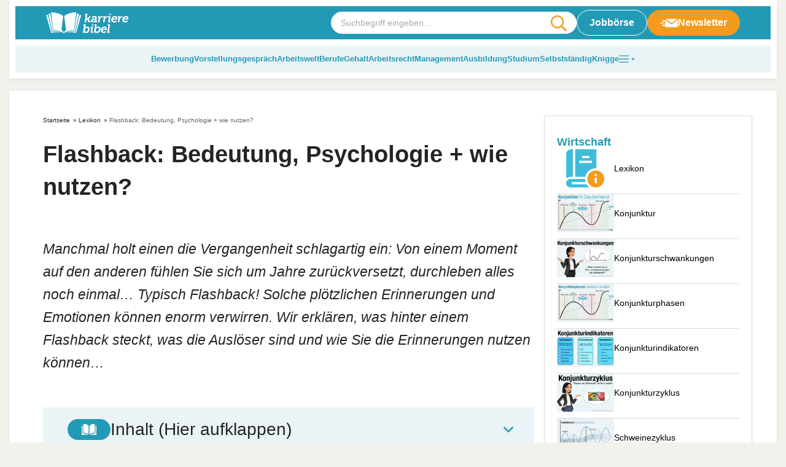

--- FILE ---
content_type: text/html
request_url: https://karrierebibel.de/flashback/
body_size: 34715
content:
<!doctype html>
<html lang="de">

<head><meta charset="UTF-8"><script>if(navigator.userAgent.match(/MSIE|Internet Explorer/i)||navigator.userAgent.match(/Trident\/7\..*?rv:11/i)){var href=document.location.href;if(!href.match(/[?&]nowprocket/)){if(href.indexOf("?")==-1){if(href.indexOf("#")==-1){document.location.href=href+"?nowprocket=1"}else{document.location.href=href.replace("#","?nowprocket=1#")}}else{if(href.indexOf("#")==-1){document.location.href=href+"&nowprocket=1"}else{document.location.href=href.replace("#","&nowprocket=1#")}}}}</script><script>(()=>{class RocketLazyLoadScripts{constructor(){this.v="2.0.4",this.userEvents=["keydown","keyup","mousedown","mouseup","mousemove","mouseover","mouseout","touchmove","touchstart","touchend","touchcancel","wheel","click","dblclick","input"],this.attributeEvents=["onblur","onclick","oncontextmenu","ondblclick","onfocus","onmousedown","onmouseenter","onmouseleave","onmousemove","onmouseout","onmouseover","onmouseup","onmousewheel","onscroll","onsubmit"]}async t(){this.i(),this.o(),/iP(ad|hone)/.test(navigator.userAgent)&&this.h(),this.u(),this.l(this),this.m(),this.k(this),this.p(this),this._(),await Promise.all([this.R(),this.L()]),this.lastBreath=Date.now(),this.S(this),this.P(),this.D(),this.O(),this.M(),await this.C(this.delayedScripts.normal),await this.C(this.delayedScripts.defer),await this.C(this.delayedScripts.async),await this.T(),await this.F(),await this.j(),await this.A(),window.dispatchEvent(new Event("rocket-allScriptsLoaded")),this.everythingLoaded=!0,this.lastTouchEnd&&await new Promise(t=>setTimeout(t,500-Date.now()+this.lastTouchEnd)),this.I(),this.H(),this.U(),this.W()}i(){this.CSPIssue=sessionStorage.getItem("rocketCSPIssue"),document.addEventListener("securitypolicyviolation",t=>{this.CSPIssue||"script-src-elem"!==t.violatedDirective||"data"!==t.blockedURI||(this.CSPIssue=!0,sessionStorage.setItem("rocketCSPIssue",!0))},{isRocket:!0})}o(){window.addEventListener("pageshow",t=>{this.persisted=t.persisted,this.realWindowLoadedFired=!0},{isRocket:!0}),window.addEventListener("pagehide",()=>{this.onFirstUserAction=null},{isRocket:!0})}h(){let t;function e(e){t=e}window.addEventListener("touchstart",e,{isRocket:!0}),window.addEventListener("touchend",function i(o){o.changedTouches[0]&&t.changedTouches[0]&&Math.abs(o.changedTouches[0].pageX-t.changedTouches[0].pageX)<10&&Math.abs(o.changedTouches[0].pageY-t.changedTouches[0].pageY)<10&&o.timeStamp-t.timeStamp<200&&(window.removeEventListener("touchstart",e,{isRocket:!0}),window.removeEventListener("touchend",i,{isRocket:!0}),"INPUT"===o.target.tagName&&"text"===o.target.type||(o.target.dispatchEvent(new TouchEvent("touchend",{target:o.target,bubbles:!0})),o.target.dispatchEvent(new MouseEvent("mouseover",{target:o.target,bubbles:!0})),o.target.dispatchEvent(new PointerEvent("click",{target:o.target,bubbles:!0,cancelable:!0,detail:1,clientX:o.changedTouches[0].clientX,clientY:o.changedTouches[0].clientY})),event.preventDefault()))},{isRocket:!0})}q(t){this.userActionTriggered||("mousemove"!==t.type||this.firstMousemoveIgnored?"keyup"===t.type||"mouseover"===t.type||"mouseout"===t.type||(this.userActionTriggered=!0,this.onFirstUserAction&&this.onFirstUserAction()):this.firstMousemoveIgnored=!0),"click"===t.type&&t.preventDefault(),t.stopPropagation(),t.stopImmediatePropagation(),"touchstart"===this.lastEvent&&"touchend"===t.type&&(this.lastTouchEnd=Date.now()),"click"===t.type&&(this.lastTouchEnd=0),this.lastEvent=t.type,t.composedPath&&t.composedPath()[0].getRootNode()instanceof ShadowRoot&&(t.rocketTarget=t.composedPath()[0]),this.savedUserEvents.push(t)}u(){this.savedUserEvents=[],this.userEventHandler=this.q.bind(this),this.userEvents.forEach(t=>window.addEventListener(t,this.userEventHandler,{passive:!1,isRocket:!0})),document.addEventListener("visibilitychange",this.userEventHandler,{isRocket:!0})}U(){this.userEvents.forEach(t=>window.removeEventListener(t,this.userEventHandler,{passive:!1,isRocket:!0})),document.removeEventListener("visibilitychange",this.userEventHandler,{isRocket:!0}),this.savedUserEvents.forEach(t=>{(t.rocketTarget||t.target).dispatchEvent(new window[t.constructor.name](t.type,t))})}m(){const t="return false",e=Array.from(this.attributeEvents,t=>"data-rocket-"+t),i="["+this.attributeEvents.join("],[")+"]",o="[data-rocket-"+this.attributeEvents.join("],[data-rocket-")+"]",s=(e,i,o)=>{o&&o!==t&&(e.setAttribute("data-rocket-"+i,o),e["rocket"+i]=new Function("event",o),e.setAttribute(i,t))};new MutationObserver(t=>{for(const n of t)"attributes"===n.type&&(n.attributeName.startsWith("data-rocket-")||this.everythingLoaded?n.attributeName.startsWith("data-rocket-")&&this.everythingLoaded&&this.N(n.target,n.attributeName.substring(12)):s(n.target,n.attributeName,n.target.getAttribute(n.attributeName))),"childList"===n.type&&n.addedNodes.forEach(t=>{if(t.nodeType===Node.ELEMENT_NODE)if(this.everythingLoaded)for(const i of[t,...t.querySelectorAll(o)])for(const t of i.getAttributeNames())e.includes(t)&&this.N(i,t.substring(12));else for(const e of[t,...t.querySelectorAll(i)])for(const t of e.getAttributeNames())this.attributeEvents.includes(t)&&s(e,t,e.getAttribute(t))})}).observe(document,{subtree:!0,childList:!0,attributeFilter:[...this.attributeEvents,...e]})}I(){this.attributeEvents.forEach(t=>{document.querySelectorAll("[data-rocket-"+t+"]").forEach(e=>{this.N(e,t)})})}N(t,e){const i=t.getAttribute("data-rocket-"+e);i&&(t.setAttribute(e,i),t.removeAttribute("data-rocket-"+e))}k(t){Object.defineProperty(HTMLElement.prototype,"onclick",{get(){return this.rocketonclick||null},set(e){this.rocketonclick=e,this.setAttribute(t.everythingLoaded?"onclick":"data-rocket-onclick","this.rocketonclick(event)")}})}S(t){function e(e,i){let o=e[i];e[i]=null,Object.defineProperty(e,i,{get:()=>o,set(s){t.everythingLoaded?o=s:e["rocket"+i]=o=s}})}e(document,"onreadystatechange"),e(window,"onload"),e(window,"onpageshow");try{Object.defineProperty(document,"readyState",{get:()=>t.rocketReadyState,set(e){t.rocketReadyState=e},configurable:!0}),document.readyState="loading"}catch(t){console.log("WPRocket DJE readyState conflict, bypassing")}}l(t){this.originalAddEventListener=EventTarget.prototype.addEventListener,this.originalRemoveEventListener=EventTarget.prototype.removeEventListener,this.savedEventListeners=[],EventTarget.prototype.addEventListener=function(e,i,o){o&&o.isRocket||!t.B(e,this)&&!t.userEvents.includes(e)||t.B(e,this)&&!t.userActionTriggered||e.startsWith("rocket-")||t.everythingLoaded?t.originalAddEventListener.call(this,e,i,o):(t.savedEventListeners.push({target:this,remove:!1,type:e,func:i,options:o}),"mouseenter"!==e&&"mouseleave"!==e||t.originalAddEventListener.call(this,e,t.savedUserEvents.push,o))},EventTarget.prototype.removeEventListener=function(e,i,o){o&&o.isRocket||!t.B(e,this)&&!t.userEvents.includes(e)||t.B(e,this)&&!t.userActionTriggered||e.startsWith("rocket-")||t.everythingLoaded?t.originalRemoveEventListener.call(this,e,i,o):t.savedEventListeners.push({target:this,remove:!0,type:e,func:i,options:o})}}J(t,e){this.savedEventListeners=this.savedEventListeners.filter(i=>{let o=i.type,s=i.target||window;return e!==o||t!==s||(this.B(o,s)&&(i.type="rocket-"+o),this.$(i),!1)})}H(){EventTarget.prototype.addEventListener=this.originalAddEventListener,EventTarget.prototype.removeEventListener=this.originalRemoveEventListener,this.savedEventListeners.forEach(t=>this.$(t))}$(t){t.remove?this.originalRemoveEventListener.call(t.target,t.type,t.func,t.options):this.originalAddEventListener.call(t.target,t.type,t.func,t.options)}p(t){let e;function i(e){return t.everythingLoaded?e:e.split(" ").map(t=>"load"===t||t.startsWith("load.")?"rocket-jquery-load":t).join(" ")}function o(o){function s(e){const s=o.fn[e];o.fn[e]=o.fn.init.prototype[e]=function(){return this[0]===window&&t.userActionTriggered&&("string"==typeof arguments[0]||arguments[0]instanceof String?arguments[0]=i(arguments[0]):"object"==typeof arguments[0]&&Object.keys(arguments[0]).forEach(t=>{const e=arguments[0][t];delete arguments[0][t],arguments[0][i(t)]=e})),s.apply(this,arguments),this}}if(o&&o.fn&&!t.allJQueries.includes(o)){const e={DOMContentLoaded:[],"rocket-DOMContentLoaded":[]};for(const t in e)document.addEventListener(t,()=>{e[t].forEach(t=>t())},{isRocket:!0});o.fn.ready=o.fn.init.prototype.ready=function(i){function s(){parseInt(o.fn.jquery)>2?setTimeout(()=>i.bind(document)(o)):i.bind(document)(o)}return"function"==typeof i&&(t.realDomReadyFired?!t.userActionTriggered||t.fauxDomReadyFired?s():e["rocket-DOMContentLoaded"].push(s):e.DOMContentLoaded.push(s)),o([])},s("on"),s("one"),s("off"),t.allJQueries.push(o)}e=o}t.allJQueries=[],o(window.jQuery),Object.defineProperty(window,"jQuery",{get:()=>e,set(t){o(t)}})}P(){const t=new Map;document.write=document.writeln=function(e){const i=document.currentScript,o=document.createRange(),s=i.parentElement;let n=t.get(i);void 0===n&&(n=i.nextSibling,t.set(i,n));const c=document.createDocumentFragment();o.setStart(c,0),c.appendChild(o.createContextualFragment(e)),s.insertBefore(c,n)}}async R(){return new Promise(t=>{this.userActionTriggered?t():this.onFirstUserAction=t})}async L(){return new Promise(t=>{document.addEventListener("DOMContentLoaded",()=>{this.realDomReadyFired=!0,t()},{isRocket:!0})})}async j(){return this.realWindowLoadedFired?Promise.resolve():new Promise(t=>{window.addEventListener("load",t,{isRocket:!0})})}M(){this.pendingScripts=[];this.scriptsMutationObserver=new MutationObserver(t=>{for(const e of t)e.addedNodes.forEach(t=>{"SCRIPT"!==t.tagName||t.noModule||t.isWPRocket||this.pendingScripts.push({script:t,promise:new Promise(e=>{const i=()=>{const i=this.pendingScripts.findIndex(e=>e.script===t);i>=0&&this.pendingScripts.splice(i,1),e()};t.addEventListener("load",i,{isRocket:!0}),t.addEventListener("error",i,{isRocket:!0}),setTimeout(i,1e3)})})})}),this.scriptsMutationObserver.observe(document,{childList:!0,subtree:!0})}async F(){await this.X(),this.pendingScripts.length?(await this.pendingScripts[0].promise,await this.F()):this.scriptsMutationObserver.disconnect()}D(){this.delayedScripts={normal:[],async:[],defer:[]},document.querySelectorAll("script[type$=rocketlazyloadscript]").forEach(t=>{t.hasAttribute("data-rocket-src")?t.hasAttribute("async")&&!1!==t.async?this.delayedScripts.async.push(t):t.hasAttribute("defer")&&!1!==t.defer||"module"===t.getAttribute("data-rocket-type")?this.delayedScripts.defer.push(t):this.delayedScripts.normal.push(t):this.delayedScripts.normal.push(t)})}async _(){await this.L();let t=[];document.querySelectorAll("script[type$=rocketlazyloadscript][data-rocket-src]").forEach(e=>{let i=e.getAttribute("data-rocket-src");if(i&&!i.startsWith("data:")){i.startsWith("//")&&(i=location.protocol+i);try{const o=new URL(i).origin;o!==location.origin&&t.push({src:o,crossOrigin:e.crossOrigin||"module"===e.getAttribute("data-rocket-type")})}catch(t){}}}),t=[...new Map(t.map(t=>[JSON.stringify(t),t])).values()],this.Y(t,"preconnect")}async G(t){if(await this.K(),!0!==t.noModule||!("noModule"in HTMLScriptElement.prototype))return new Promise(e=>{let i;function o(){(i||t).setAttribute("data-rocket-status","executed"),e()}try{if(navigator.userAgent.includes("Firefox/")||""===navigator.vendor||this.CSPIssue)i=document.createElement("script"),[...t.attributes].forEach(t=>{let e=t.nodeName;"type"!==e&&("data-rocket-type"===e&&(e="type"),"data-rocket-src"===e&&(e="src"),i.setAttribute(e,t.nodeValue))}),t.text&&(i.text=t.text),t.nonce&&(i.nonce=t.nonce),i.hasAttribute("src")?(i.addEventListener("load",o,{isRocket:!0}),i.addEventListener("error",()=>{i.setAttribute("data-rocket-status","failed-network"),e()},{isRocket:!0}),setTimeout(()=>{i.isConnected||e()},1)):(i.text=t.text,o()),i.isWPRocket=!0,t.parentNode.replaceChild(i,t);else{const i=t.getAttribute("data-rocket-type"),s=t.getAttribute("data-rocket-src");i?(t.type=i,t.removeAttribute("data-rocket-type")):t.removeAttribute("type"),t.addEventListener("load",o,{isRocket:!0}),t.addEventListener("error",i=>{this.CSPIssue&&i.target.src.startsWith("data:")?(console.log("WPRocket: CSP fallback activated"),t.removeAttribute("src"),this.G(t).then(e)):(t.setAttribute("data-rocket-status","failed-network"),e())},{isRocket:!0}),s?(t.fetchPriority="high",t.removeAttribute("data-rocket-src"),t.src=s):t.src="data:text/javascript;base64,"+window.btoa(unescape(encodeURIComponent(t.text)))}}catch(i){t.setAttribute("data-rocket-status","failed-transform"),e()}});t.setAttribute("data-rocket-status","skipped")}async C(t){const e=t.shift();return e?(e.isConnected&&await this.G(e),this.C(t)):Promise.resolve()}O(){this.Y([...this.delayedScripts.normal,...this.delayedScripts.defer,...this.delayedScripts.async],"preload")}Y(t,e){this.trash=this.trash||[];let i=!0;var o=document.createDocumentFragment();t.forEach(t=>{const s=t.getAttribute&&t.getAttribute("data-rocket-src")||t.src;if(s&&!s.startsWith("data:")){const n=document.createElement("link");n.href=s,n.rel=e,"preconnect"!==e&&(n.as="script",n.fetchPriority=i?"high":"low"),t.getAttribute&&"module"===t.getAttribute("data-rocket-type")&&(n.crossOrigin=!0),t.crossOrigin&&(n.crossOrigin=t.crossOrigin),t.integrity&&(n.integrity=t.integrity),t.nonce&&(n.nonce=t.nonce),o.appendChild(n),this.trash.push(n),i=!1}}),document.head.appendChild(o)}W(){this.trash.forEach(t=>t.remove())}async T(){try{document.readyState="interactive"}catch(t){}this.fauxDomReadyFired=!0;try{await this.K(),this.J(document,"readystatechange"),document.dispatchEvent(new Event("rocket-readystatechange")),await this.K(),document.rocketonreadystatechange&&document.rocketonreadystatechange(),await this.K(),this.J(document,"DOMContentLoaded"),document.dispatchEvent(new Event("rocket-DOMContentLoaded")),await this.K(),this.J(window,"DOMContentLoaded"),window.dispatchEvent(new Event("rocket-DOMContentLoaded"))}catch(t){console.error(t)}}async A(){try{document.readyState="complete"}catch(t){}try{await this.K(),this.J(document,"readystatechange"),document.dispatchEvent(new Event("rocket-readystatechange")),await this.K(),document.rocketonreadystatechange&&document.rocketonreadystatechange(),await this.K(),this.J(window,"load"),window.dispatchEvent(new Event("rocket-load")),await this.K(),window.rocketonload&&window.rocketonload(),await this.K(),this.allJQueries.forEach(t=>t(window).trigger("rocket-jquery-load")),await this.K(),this.J(window,"pageshow");const t=new Event("rocket-pageshow");t.persisted=this.persisted,window.dispatchEvent(t),await this.K(),window.rocketonpageshow&&window.rocketonpageshow({persisted:this.persisted})}catch(t){console.error(t)}}async K(){Date.now()-this.lastBreath>45&&(await this.X(),this.lastBreath=Date.now())}async X(){return document.hidden?new Promise(t=>setTimeout(t)):new Promise(t=>requestAnimationFrame(t))}B(t,e){return e===document&&"readystatechange"===t||(e===document&&"DOMContentLoaded"===t||(e===window&&"DOMContentLoaded"===t||(e===window&&"load"===t||e===window&&"pageshow"===t)))}static run(){(new RocketLazyLoadScripts).t()}}RocketLazyLoadScripts.run()})();</script>
	
	<meta name="viewport" content="width=device-width, initial-scale=1, maximum-scale=5, shrink-to-fit=no">
	<meta http-equiv="X-UA-Compatible" content="IE=edge">
	<link rel="profile" href="https://gmpg.org/xfn/11">
	<meta name='robots' content='index, follow, max-image-preview:large, max-snippet:-1, max-video-preview:-1' />

	<!-- This site is optimized with the Yoast SEO plugin v25.6 - https://yoast.com/wordpress/plugins/seo/ -->
	<title>Flashback: Bedeutung, Psychologie + wie nutzen?</title>
	<meta name="description" content="Ein Flashback ist eine Erinnerung, die plötzlich auftritt. Dabei haben Betroffene das intensive Gefühl, die Situation erneut zu durchleben..." />
	<link rel="canonical" href="https://karrierebibel.de/flashback/" />
	<meta property="og:locale" content="de_DE" />
	<meta property="og:type" content="article" />
	<meta property="og:title" content="Flashback: Bedeutung, Psychologie + wie nutzen?" />
	<meta property="og:description" content="Ein Flashback ist eine Erinnerung, die plötzlich auftritt. Dabei haben Betroffene das intensive Gefühl, die Situation erneut zu durchleben..." />
	<meta property="og:url" content="https://karrierebibel.de/flashback/" />
	<meta property="og:site_name" content="karrierebibel.de" />
	<meta property="article:publisher" content="https://www.facebook.com/karrierebibel" />
	<meta property="article:author" content="https://www.facebook.com/karrierebibel" />
	<meta property="article:published_time" content="2018-02-16T07:00:27+00:00" />
	<meta property="article:modified_time" content="2026-01-21T13:08:16+00:00" />
	<meta property="og:image" content="https://karrierebibel.de/wp-content/uploads/2018/02/Flashback-Psychologie-Bedeutung-Symptome-was-tun.jpg" />
	<meta property="og:image:width" content="1000" />
	<meta property="og:image:height" content="667" />
	<meta property="og:image:type" content="image/jpeg" />
	<meta name="author" content="Jochen Mai" />
	<meta name="twitter:card" content="summary_large_image" />
	<meta name="twitter:creator" content="@karrierebibel" />
	<meta name="twitter:site" content="@karrierebibel" />
	<script type="application/ld+json" class="yoast-schema-graph">{"@context":"https://schema.org","@graph":[{"@type":"Article","@id":"https://karrierebibel.de/flashback/#article","isPartOf":{"@id":"https://karrierebibel.de/flashback/"},"author":{"name":"Jochen Mai","@id":"https://karrierebibel.de/#/schema/person/70fbef70b025b9b665cd5f85f1bfdbd1"},"headline":"Flashback: Bedeutung, Psychologie + wie nutzen?","datePublished":"2018-02-16T07:00:27+00:00","dateModified":"2026-01-21T13:08:16+00:00","mainEntityOfPage":{"@id":"https://karrierebibel.de/flashback/"},"wordCount":717,"publisher":{"@id":"https://karrierebibel.de/#organization"},"image":{"@id":"https://karrierebibel.de/flashback/#primaryimage"},"thumbnailUrl":"https://karrierebibel.de/wp-content/uploads/2018/02/Flashback-Psychologie-Bedeutung-Symptome-was-tun.jpg","articleSection":["Lexikon"],"inLanguage":"de"},{"@type":"WebPage","@id":"https://karrierebibel.de/flashback/","url":"https://karrierebibel.de/flashback/","name":"Flashback: Bedeutung, Psychologie + wie nutzen?","isPartOf":{"@id":"https://karrierebibel.de/#website"},"primaryImageOfPage":{"@id":"https://karrierebibel.de/flashback/#primaryimage"},"image":{"@id":"https://karrierebibel.de/flashback/#primaryimage"},"thumbnailUrl":"https://karrierebibel.de/wp-content/uploads/2018/02/Flashback-Psychologie-Bedeutung-Symptome-was-tun.jpg","datePublished":"2018-02-16T07:00:27+00:00","dateModified":"2026-01-21T13:08:16+00:00","description":"Ein Flashback ist eine Erinnerung, die plötzlich auftritt. Dabei haben Betroffene das intensive Gefühl, die Situation erneut zu durchleben...","breadcrumb":{"@id":"https://karrierebibel.de/flashback/#breadcrumb"},"inLanguage":"de","potentialAction":[{"@type":"ReadAction","target":["https://karrierebibel.de/flashback/"]}]},{"@type":"ImageObject","inLanguage":"de","@id":"https://karrierebibel.de/flashback/#primaryimage","url":"https://karrierebibel.de/wp-content/uploads/2018/02/Flashback-Psychologie-Bedeutung-Symptome-was-tun.jpg","contentUrl":"https://karrierebibel.de/wp-content/uploads/2018/02/Flashback-Psychologie-Bedeutung-Symptome-was-tun.jpg","width":1000,"height":667,"caption":"Flashback Psychologie Bedeutung Symptome Was Tun"},{"@type":"BreadcrumbList","@id":"https://karrierebibel.de/flashback/#breadcrumb","itemListElement":[{"@type":"ListItem","position":1,"name":"Startseite","item":"https://karrierebibel.de/"},{"@type":"ListItem","position":2,"name":"Lexikon","item":"https://karrierebibel.de/lexikon/"},{"@type":"ListItem","position":3,"name":"Flashback: Bedeutung, Psychologie + wie nutzen?"}]},{"@type":"WebSite","@id":"https://karrierebibel.de/#website","url":"https://karrierebibel.de/","name":"karrierebibel.de","description":"Alle Tipps zu Bewerbung, Ausbildung, Studium, Job und Arbeitsrecht","publisher":{"@id":"https://karrierebibel.de/#organization"},"potentialAction":[{"@type":"SearchAction","target":{"@type":"EntryPoint","urlTemplate":"https://karrierebibel.de/?s={search_term_string}"},"query-input":{"@type":"PropertyValueSpecification","valueRequired":true,"valueName":"search_term_string"}}],"inLanguage":"de"},{"@type":"Organization","@id":"https://karrierebibel.de/#organization","name":"Karrierebibel GmbH","url":"https://karrierebibel.de/","logo":{"@type":"ImageObject","inLanguage":"de","@id":"https://karrierebibel.de/#/schema/logo/image/","url":"https://karrierebibel.de/wp-content/uploads/2014/03/Karrierebibel-Logo-neu-Test-650x434.jpg","contentUrl":"https://karrierebibel.de/wp-content/uploads/2014/03/Karrierebibel-Logo-neu-Test-650x434.jpg","width":1000,"height":667,"caption":"Karrierebibel GmbH"},"image":{"@id":"https://karrierebibel.de/#/schema/logo/image/"},"sameAs":["https://www.facebook.com/karrierebibel","https://x.com/karrierebibel","https://www.instagram.com/karrierebibel/","https://www.linkedin.com/in/jochenmai/","https://www.pinterest.de/karrierebibel/","https://www.youtube.com/user/Karrierebibel"]},{"@type":"Person","@id":"https://karrierebibel.de/#/schema/person/70fbef70b025b9b665cd5f85f1bfdbd1","name":"Jochen Mai","description":"ist Jobmentor, Autor mehrerer Bestseller und Gründer der Karrierebibel.","sameAs":["https://karrierebibel.de/ueber-jochen-mai-autor/","https://www.facebook.com/karrierebibel","https://www.instagram.com/karrierebibel/","https://www.linkedin.com/in/jochenmai/","https://www.pinterest.de/karrierebibel/","https://x.com/karrierebibel","https://www.youtube.com/user/Karrierebibel","https://de.wikipedia.org/wiki/Jochen_Mai"],"url":"https://karrierebibel.de/author/admin/"}]}</script>
	<!-- / Yoast SEO plugin. -->


<link rel="alternate" type="application/rss+xml" title="karrierebibel.de &raquo; Flashback: Bedeutung, Psychologie + wie nutzen?-Kommentar-Feed" href="https://karrierebibel.de/flashback/feed/" />
<style id='safe-svg-svg-icon-style-inline-css'>
.safe-svg-cover{text-align:center}.safe-svg-cover .safe-svg-inside{display:inline-block;max-width:100%}.safe-svg-cover svg{fill:currentColor;height:100%;max-height:100%;max-width:100%;width:100%}

</style>
<style id='classic-theme-styles-inline-css'>
/*! This file is auto-generated */
.wp-block-button__link{color:#fff;background-color:#32373c;border-radius:9999px;box-shadow:none;text-decoration:none;padding:calc(.667em + 2px) calc(1.333em + 2px);font-size:1.125em}.wp-block-file__button{background:#32373c;color:#fff;text-decoration:none}
</style>
<link data-minify="1" rel='stylesheet' id='wp-job-manager-job-listings-css' href='https://karrierebibel.de/wp-content/cache/min/1/wp-content/plugins/wp-job-manager/assets/dist/css/job-listings.css?ver=1768579347' media='all' />
<link data-minify="1" rel='stylesheet' id='wp-polls-css' href='https://karrierebibel.de/wp-content/cache/min/1/wp-content/plugins/wp-polls/polls-css.css?ver=1768579347' media='all' />
<style id='wp-polls-inline-css'>
.wp-polls .pollbar {
	margin: 1px;
	font-size: 14px;
	line-height: 16px;
	height: 16px;
	background: #239ab5;
	border: 1px solid #239ab5;
}

</style>
<link data-minify="1" rel='stylesheet' id='theme-styles-css' href='https://karrierebibel.de/wp-content/cache/min/1/wp-content/themes/karrierebibel-job/dist/css/main.css?ver=1768579347' media='all' />
<script type="rocketlazyloadscript" data-rocket-src="https://karrierebibel.de/wp-includes/js/jquery/jquery.min.js?ver=3.7.1" id="jquery-core-js"></script>
<script type="rocketlazyloadscript" data-rocket-src="https://karrierebibel.de/wp-includes/js/jquery/jquery-migrate.min.js?ver=3.4.1" id="jquery-migrate-js" data-rocket-defer defer></script>
<link rel="https://api.w.org/" href="https://karrierebibel.de/wp-json/" /><link rel="alternate" title="JSON" type="application/json" href="https://karrierebibel.de/wp-json/wp/v2/posts/79474" /><link rel="EditURI" type="application/rsd+xml" title="RSD" href="https://karrierebibel.de/xmlrpc.php?rsd" />
<link rel='shortlink' href='https://karrierebibel.de/?p=79474' />
<link rel="alternate" title="oEmbed (JSON)" type="application/json+oembed" href="https://karrierebibel.de/wp-json/oembed/1.0/embed?url=https%3A%2F%2Fkarrierebibel.de%2Fflashback%2F" />
<link rel="alternate" title="oEmbed (XML)" type="text/xml+oembed" href="https://karrierebibel.de/wp-json/oembed/1.0/embed?url=https%3A%2F%2Fkarrierebibel.de%2Fflashback%2F&#038;format=xml" />
<link rel="icon" href="https://karrierebibel.de/wp-content/uploads/2021/11/favicon-100x100.png" sizes="32x32" />
<link rel="icon" href="https://karrierebibel.de/wp-content/uploads/2021/11/favicon.png" sizes="192x192" />
<link rel="apple-touch-icon" href="https://karrierebibel.de/wp-content/uploads/2021/11/favicon.png" />
<meta name="msapplication-TileImage" content="https://karrierebibel.de/wp-content/uploads/2021/11/favicon.png" />
		<style id="wp-custom-css">
			._4075uz {
  display: none !important;
}

.a-smart.a-smart-top {
  display: none;
}

.wp-polls .pollbar {
	border: 1px solid #8ccdde !important;
}

.post-header .post-thumbnail, .post-header .post-thumbnail img {
  max-width: 100%;
  height: auto;
  display: block;
	aspect-ratio: 1000/667;
}

.category-content__wrapper .editor table tr:first-child, .category-content__wrapper .entry-content table tr:first-child, .category-content__wrapper .editor table tr, .category-content__wrapper .entry-content table tr {
	background:transparent !important;
}		</style>
		<noscript><style id="rocket-lazyload-nojs-css">.rll-youtube-player, [data-lazy-src]{display:none !important;}</style></noscript>
	<script type="rocketlazyloadscript" data-rocket-type="text/javascript" data-description="sourcepoint stub code">
  function _typeof(t){return(_typeof="function"==typeof Symbol&&"symbol"==typeof Symbol.iterator?function(t){return typeof t}:function(t){return t&&"function"==typeof Symbol&&t.constructor===Symbol&&t!==Symbol.prototype?"symbol":typeof t})(t)}!function(){for(var t,e,o=[],n=window,r=n;r;){try{if(r.frames.__tcfapiLocator){t=r;break}}catch(t){}if(r===n.top)break;r=n.parent}t||(function t(){var e=n.document,o=!!n.frames.__tcfapiLocator;if(!o)if(e.body){var r=e.createElement("iframe");r.style.cssText="display:none",r.name="__tcfapiLocator",e.body.appendChild(r)}else setTimeout(t,5);return!o}(),n.__tcfapi=function(){for(var t=arguments.length,n=new Array(t),r=0;r<t;r++)n[r]=arguments[r];if(!n.length)return o;"setGdprApplies"===n[0]?n.length>3&&2===parseInt(n[1],10)&&"boolean"==typeof n[3]&&(e=n[3],"function"==typeof n[2]&&n[2]("set",!0)):"ping"===n[0]?"function"==typeof n[2]&&n[2]({gdprApplies:e,cmpLoaded:!1,cmpStatus:"stub"}):o.push(n)},n.addEventListener("message",(function(t){var e="string"==typeof t.data,o={};if(e)try{o=JSON.parse(t.data)}catch(t){}else o=t.data;var n="object"===_typeof(o)?o.__tcfapiCall:null;n&&window.__tcfapi(n.command,n.version,(function(o,r){var a={__tcfapiReturn:{returnValue:o,success:r,callId:n.callId}};t&&t.source&&t.source.postMessage&&t.source.postMessage(e?JSON.stringify(a):a,"*")}),n.parameter)}),!1))}();
</script>

<script type="rocketlazyloadscript" data-rocket-type="text/javascript" data-description="sourcepoint configuration">
  window._sp_ = {
    config: {
      // Please include your existing accountId as provided by Sourcepoint
      accountId: 1061,
      // Sourcepoint base endpoint, no change needed – Sourcepoint recommends to only use a single endpoint
      // https://documentation.sourcepoint.com/implementation/web-implementation/multi-campaign-web-implementation/best-practices-improve-gdpr-tcf-v2-message-loading#leverage-single-server-endpoint
      baseEndpoint: 'https://cdn.privacy-mgmt.com',
      // other possible Sourcepoint configurations
      // ...
      // New: The isSPA setting is needed to make sure the Sourcepoint scenario starts after executeMessaging() is called below
      isSPA: true,
      // New: This "acps" targeting parameter is being used to not display the wall for contentpass users
      // If you already use targetingParams, please make sure to extend the object accordingly
      gdpr: {
        targetingParams: {
          acps: 'false'
        },
      },
    }
  };
</script>

<script type="rocketlazyloadscript" data-rocket-type="text/javascript" data-rocket-src="https://cdn.privacy-mgmt.com/unified/wrapperMessagingWithoutDetection.js" data-rocket-defer defer></script>

<script type="rocketlazyloadscript" data-rocket-type="text/javascript" data-description="contentpass integration">
  (function() {
    var cpBaseUrl = 'https://cp.karrierebibel.de';
    var cpController = cpBaseUrl + '/now.js';
    var cpPropertyId = 'e779a06d';

    !function(C,o,n,t,P,a,s){C['CPObject']=n;C[n]||(C[n]=function(){
      (C[n].q=C[n].q||[]).push(arguments)});C[n].l=+new Date;a=o.createElement(t);
      s=o.getElementsByTagName(t)[0];a.src=P;s.parentNode.insertBefore(a,s)}
    (window,document,'cp','script',cpController);

    // Extension that mocks the authenticate command for first-party integration.
    // In some cases this allows execution of the callback before our SDK has been loaded.
    // If the extension finds the current user guaranteed to not be a logged-in user, it
    // mimics the SDK response by returning a fake user object with `isLoggedIn` and
    // `hasValidSubscription` returning false. If the user might be a contentpass user with
    // valid subscription, we wait for the SDK to load and verify it.
    // The callback is guaranteed to be called at most once.
    !function(C,o,n,t,P){if(!C[n].patched){cp('extension','authenticate');P=C[n].q.push;
      C[n].q.push=function(a){if(a[0]==='authenticate'){if((o['cookie']||'').indexOf('_cpauthhint=')===-1&&
      !(C['localStorage']||{})['_cpuser']&&C.location.href.toLowerCase().indexOf('cpauthenticated')===-1){
      t={isLoggedIn:function(){return false;},hasValidSubscription:function(){return false;}};
      (typeof a[1]==='function'&&a[1](null,t));C[n].afp=true;P.apply(C[n].q,[['authenticate',null]]);
      return t;}}P.apply(C[n].q,[a]);}}}
    (window,document,'cp',false);

    // Will activate contentpass and initialize basic interfaces for
    // communicating with contentpass.
    cp('create', cpPropertyId, {
      baseUrl: cpBaseUrl
    });

    // This function will trigger rendering of the Sourcepoint consent layer. First, it will check
    // whether the current user is an authenticated contentpass user. If so, the targeting parameter
    // acps is set to the string value 'true' (important: the value is not a bool, but a string!).
    // If the user is not an authenticated contentpass user, the targeting parameter is set to
    // 'false'. Make sure to not show the consent layer when the targeting parameter is set to 'true'
    // in your Sourcepoint scenario. When login status is determined, Sourcepoint is automatically
    // triggered by calling window._sp_.executeMessaging().
    cp('render', {
      onFullConsent: function() {
        console.log('[DEMO] onFullConsent');
        // Init advertising here
        //
        // Attention:
        // When you update your vendor list without asking for re-consent
        // then Sourcepoint does not signal full consent for previously
        // fully consented visitors. Thus this callback is not executed,
        // and partially consented impressions are not monetized at all!
        //
        // We therefore strongly recommend to configure your Sourcepoint
        // scenario setup to always ask for re-consent on vendor updates.
        //
        // Alternatively you can always load vendors specifically based
        // on their respective consent status according to the TCF API.
        // You can find a sample integration for this on
        // https://docs.contentpass.net/docs/3rdparty
      }
    })
  })()
</script>

<script type="rocketlazyloadscript" data-rocket-type="text/javascript" data-description="contentpass sourcepoint fast path">
(function () {
  // Make sure to include the authenticate fast path extension above to
  // allow this code to run without waiting for the now.js SDK to load.
  cp('authenticate', function(err, user) {
    if (err || (!user.isLoggedIn() && !user.hasValidSubscription())) {
      console.log('[SPCP] Taking fast path');
      (function spExecMsg() {
        if (window._sp_ && window._sp_.executeMessaging) {
          if (!window._sp_.config.isSPA) {
            console.warn('[SPCP] Sourcepoint not in SPA mode!');
          } else if (window._sp_.version) {
            console.log('[SPCP] Sourcepoint already running');
          } else {
            console.log('[SPCP] Starting Sourcepoint');
            window._sp_.executeMessaging();
          }
        } else {
          console.log('[SPCP] Sourcepoint not loaded yet. Retrying.');
          setTimeout(spExecMsg, 10);
        }
      })();
    }
  });
})();
</script>

    <!-- Global site tag (gtag.js) - Google Analytics -->
    <script type="rocketlazyloadscript">
    function analyticsStart() {
        window.dataLayer = window.dataLayer || [];

        function gtag() {
            dataLayer.push(arguments);
        }

        var gtagScript = document.createElement('script');
        gtagScript.async = true;
        gtagScript.src = "https://www.googletagmanager.com/gtag/js?id=G-GJWTSQJB1X";

        gtagScript.onload = function() {
            gtag('js', new Date());
            gtag('config', 'G-GJWTSQJB1X', {'anonymize_ip': true});
        };

        document.head.appendChild(gtagScript);
    }
</script>
    <!-- Ende Google Analytics -->
    <!-- Script MSO -->
    <script type="rocketlazyloadscript">var uuSymplr,allCookiesSymplr=document.cookie.split(";").map((e=>e.split("="))).reduce(((e,[i,o])=>({...e,[i.trim()]:decodeURIComponent(o)})),{});function createCookieSymplr(e,i){var o=e;if(void 0===(uuSymplr=allCookiesSymplr.uniqueUser)){let e=(Date.now()+window.navigator.userAgent+websiteSymplr).toString();uuSymplr=sha256(e),document.cookie=`uniqueUser=${uuSymplr};max-age=31536000;path=/;SameSite=Strict; Secure`}if(o){var u=allCookiesSymplr.uniqueUserLi;void 0===u&&(u=sha256(i),document.cookie=`uniqueUserLi=${u};max-age=31536000;path=/;SameSite=Strict; Secure`),uuSymplr=u}else document.cookie="uniqueUserLi=; max-age=0"}</script>

    <script type="rocketlazyloadscript" defer data-rocket-src="https://cdns.symplr.de/karrierebibel.de/karrierebibel.js"></script>
    <!-- Ende Script MSO -->

<meta name="generator" content="WP Rocket 3.20.3" data-wpr-features="wpr_delay_js wpr_defer_js wpr_minify_js wpr_lazyload_images wpr_lazyload_iframes wpr_image_dimensions wpr_minify_css wpr_preload_links wpr_desktop" /></head>

<body class="post-template-default single single-post postid-79474 single-format-standard post-flashback karrierebibel-job" id="top">
		<a class="skip-link screen-reader-text" href="#content">Skip to content</a>
	<div class="layout">
		<section class="a-smart a-smart-left">
							<div id="karrierebibel.de_sky_1"></div>					</section>
		<div class="page-container">
						<header class="site-header">
				<div class="site-header__top">

											<a href="https://karrierebibel.de" class="site-logo" rel="home" aria-label="karrierebibel.de">
							<img width="1417" height="360" src="data:image/svg+xml,%3Csvg%20xmlns='http://www.w3.org/2000/svg'%20viewBox='0%200%201417%20360'%3E%3C/svg%3E" class="attachment-medium size-medium" alt="" decoding="async" fetchpriority="high" data-lazy-src="https://karrierebibel.de/wp-content/uploads/2024/07/karrierebibel-logo.svg" /><noscript><img width="1417" height="360" src="https://karrierebibel.de/wp-content/uploads/2024/07/karrierebibel-logo.svg" class="attachment-medium size-medium" alt="" decoding="async" fetchpriority="high" /></noscript>						</a>
					

					<nav class="main-nav">
						<div class="main-menu__container"><ul id="menu-mobile-main-menu" class="main-menu"><li id="menu-item-2084580" class="menu-item menu-item-type-taxonomy menu-item-object-category menu-item-2084580"><a href="https://karrierebibel.de/bewerbung/">Bewerbung</a></li>
<li id="menu-item-2084590" class="menu-item menu-item-type-taxonomy menu-item-object-category menu-item-2084590"><a href="https://karrierebibel.de/vorstellungsgesprach/">Vorstellungsgespräch</a></li>
<li id="menu-item-2084583" class="menu-item menu-item-type-taxonomy menu-item-object-category menu-item-2084583"><a href="https://karrierebibel.de/job-karriere/">Arbeitswelt</a></li>
<li id="menu-item-2084579" class="menu-item menu-item-type-taxonomy menu-item-object-category menu-item-2084579"><a href="https://karrierebibel.de/berufsbild/">Berufe</a></li>
<li id="menu-item-2084582" class="menu-item menu-item-type-taxonomy menu-item-object-category menu-item-2084582"><a href="https://karrierebibel.de/gehalt/">Gehalt</a></li>
<li id="menu-item-2084577" class="menu-item menu-item-type-taxonomy menu-item-object-category menu-item-2084577"><a href="https://karrierebibel.de/arbeitsrecht/">Arbeitsrecht</a></li>
<li id="menu-item-2084614" class="menu-item menu-item-type-taxonomy menu-item-object-category menu-item-2084614"><a href="https://karrierebibel.de/kuendigung/">Kündigung</a></li>
<li id="menu-item-2084587" class="menu-item menu-item-type-taxonomy menu-item-object-category menu-item-2084587"><a href="https://karrierebibel.de/management/">Management</a></li>
<li id="menu-item-2084578" class="menu-item menu-item-type-taxonomy menu-item-object-category menu-item-2084578"><a href="https://karrierebibel.de/ausbildung/">Ausbildung</a></li>
<li id="menu-item-2084589" class="menu-item menu-item-type-taxonomy menu-item-object-category menu-item-2084589"><a href="https://karrierebibel.de/studium-tipps/">Studium</a></li>
<li id="menu-item-2084588" class="menu-item menu-item-type-taxonomy menu-item-object-category menu-item-2084588"><a href="https://karrierebibel.de/selbststandig/">Selbstständig</a></li>
<li id="menu-item-2084584" class="menu-item menu-item-type-taxonomy menu-item-object-category menu-item-2084584"><a href="https://karrierebibel.de/knigge/">Knigge</a></li>
<li id="menu-item-2084586" class="menu-item menu-item-type-taxonomy menu-item-object-category current-post-ancestor current-menu-parent current-post-parent menu-item-2084586"><a href="https://karrierebibel.de/lexikon/">Lexikon</a></li>
</ul></div>						<div class="btn-group">
															<a class="btn btn-outline" href="https://karrierebibel.de/jobboerse/" target="_self">
									Jobbörse								</a>
																						<a class="btn" href="https://karrierebibel.de/newsletter/" target="_self">
									<svg>
										<use xlink:href="#mail"></use>
									</svg>
									Newsletter								</a>
													</div>
					</nav>
					<div class="site-header__mobile">
						<svg class="search-btn">
							<use xlink:href="#search"></use>
						</svg>
						<div class="site-header__burger">
						</div>
					</div>
					<div class="btn-group">
						<form class="search-form" id="searchform" role="search" action="https://karrierebibel.de">
	<input class="search-form__input" id="s" name="s" type="text" placeholder="Suchbegriff eingeben..." required>
	<button class="search-form__submit" type="submit">
		<svg>
			<use xlink:href="#search"></use>
		</svg>
	</button>
</form>
													<a class="btn btn-outline" href="https://karrierebibel.de/jobboerse/" target="_self">
								Jobbörse							</a>
																			<a class="btn" href="https://karrierebibel.de/newsletter/" target="_self">
								<svg>
									<use xlink:href="#mail"></use>
								</svg>
								Newsletter							</a>
											</div>
				</div>

				<div class="site-header__bottom">
					<nav class="site-header__menu">
						<div class="menu-alle-inhalte-container"><ul id="menu-alle-inhalte" class="menu"><li id="menu-item-222413" class="menu-item menu-item-type-taxonomy menu-item-object-category menu-item-222413"><a href="https://karrierebibel.de/bewerbung/">Bewerbung</a></li>
<li id="menu-item-181599" class="menu-item menu-item-type-taxonomy menu-item-object-category menu-item-181599"><a href="https://karrierebibel.de/vorstellungsgesprach/">Vorstellungsgespräch</a></li>
<li id="menu-item-181594" class="menu-item menu-item-type-taxonomy menu-item-object-category menu-item-181594"><a href="https://karrierebibel.de/job-karriere/">Arbeitswelt</a></li>
<li id="menu-item-181591" class="menu-item menu-item-type-taxonomy menu-item-object-category menu-item-181591"><a href="https://karrierebibel.de/berufsbild/">Berufe</a></li>
<li id="menu-item-181593" class="menu-item menu-item-type-taxonomy menu-item-object-category menu-item-181593"><a href="https://karrierebibel.de/gehalt/">Gehalt</a></li>
<li id="menu-item-181590" class="menu-item menu-item-type-taxonomy menu-item-object-category menu-item-181590"><a href="https://karrierebibel.de/arbeitsrecht/">Arbeitsrecht</a></li>
<li id="menu-item-2084572" class="menu-item menu-item-type-taxonomy menu-item-object-category menu-item-2084572"><a href="https://karrierebibel.de/management/">Management</a></li>
<li id="menu-item-1528008" class="menu-item menu-item-type-taxonomy menu-item-object-category menu-item-1528008"><a href="https://karrierebibel.de/ausbildung/">Ausbildung</a></li>
<li id="menu-item-181600" class="menu-item menu-item-type-taxonomy menu-item-object-category menu-item-181600"><a href="https://karrierebibel.de/studium-tipps/">Studium</a></li>
<li id="menu-item-2084611" class="menu-item menu-item-type-taxonomy menu-item-object-category menu-item-2084611"><a href="https://karrierebibel.de/selbststandig/">Selbstständig</a></li>
<li id="menu-item-2084612" class="menu-item menu-item-type-taxonomy menu-item-object-category menu-item-2084612"><a href="https://karrierebibel.de/knigge/">Knigge</a></li>
</ul></div>						<div class="site-header__burger">
						</div>
					</nav>
					<nav class="main-nav">
						<div class="main-menu__container"><ul id="menu-mehr-inhalte" class="main-menu"><li id="menu-item-2084613" class="menu-item menu-item-type-taxonomy menu-item-object-category menu-item-2084613"><a href="https://karrierebibel.de/kuendigung/">Kündigung</a></li>
<li id="menu-item-2084574" class="menu-item menu-item-type-taxonomy menu-item-object-category current-post-ancestor current-menu-parent current-post-parent menu-item-2084574"><a href="https://karrierebibel.de/lexikon/">Lexikon</a></li>
</ul></div>						<div class="btn-group">
															<a class="btn btn-outline" href="https://karrierebibel.de/jobboerse/" target="_self">
									Jobbörse								</a>
																						<a class="btn" href="https://karrierebibel.de/newsletter/" target="_self">
									<svg>
										<use xlink:href="#mail"></use>
									</svg>
									Newsletter								</a>
													</div>
					</nav>
				</div>
							</header>

			
			<main class="site-content" id="content">
<div class="post__wrapper">
	<div class="entry-inner">
			<div class="breadcrumbs">
		<p id="breadcrumbs"><span><span><a href="https://karrierebibel.de/">Startseite</a></span> » <span><a href="https://karrierebibel.de/lexikon/">Lexikon</a></span> » <span class="breadcrumb_last" aria-current="page">Flashback: Bedeutung, Psychologie + wie nutzen?</span></span></p>	</div>
		
		<header class="post-header">
			<h1 class="post-title">Flashback: Bedeutung, Psychologie + wie nutzen?</h1>

										<p>Manchmal holt einen die Vergangenheit schlagartig ein: Von einem Moment auf den anderen fühlen Sie sich um Jahre zurückversetzt, durchleben alles noch einmal&#8230; Typisch Flashback! Solche plötzlichen Erinnerungen und Emotionen können enorm verwirren. Wir erklären, was hinter einem Flashback steckt, was die Auslöser sind und wie Sie die Erinnerungen nutzen können&#8230; </p>
<div id="ez-toc-container" class="ez-toc-v2_0_69_1 counter-flat ez-toc-counter ez-toc-custom ez-toc-container-direction">
<div class="ez-toc-title-container">
<p class="ez-toc-title ez-toc-toggle" style="cursor:pointer">Inhalt (Hier aufklappen)</p>
<span class="ez-toc-title-toggle"><a href="#" class="ez-toc-pull-right ez-toc-btn ez-toc-btn-xs ez-toc-btn-default ez-toc-toggle" aria-label="Toggle Table of Content"><span class="ez-toc-js-icon-con"><span class=""><span class="eztoc-hide" style="display:none;">Toggle</span><span class="ez-toc-icon-toggle-span"><svg style="fill: #4f4f4f;color:#4f4f4f" xmlns="http://www.w3.org/2000/svg" class="list-377408" width="20px" height="20px" viewBox="0 0 24 24" fill="none"><path d="M6 6H4v2h2V6zm14 0H8v2h12V6zM4 11h2v2H4v-2zm16 0H8v2h12v-2zM4 16h2v2H4v-2zm16 0H8v2h12v-2z" fill="currentColor"></path></svg><svg style="fill: #4f4f4f;color:#4f4f4f" class="arrow-unsorted-368013" xmlns="http://www.w3.org/2000/svg" width="10px" height="10px" viewBox="0 0 24 24" version="1.2" baseProfile="tiny"><path d="M18.2 9.3l-6.2-6.3-6.2 6.3c-.2.2-.3.4-.3.7s.1.5.3.7c.2.2.4.3.7.3h11c.3 0 .5-.1.7-.3.2-.2.3-.5.3-.7s-.1-.5-.3-.7zM5.8 14.7l6.2 6.3 6.2-6.3c.2-.2.3-.5.3-.7s-.1-.5-.3-.7c-.2-.2-.4-.3-.7-.3h-11c-.3 0-.5.1-.7.3-.2.2-.3.5-.3.7s.1.5.3.7z"/></svg></span></span></span></a></span></div>
<nav><ul class='ez-toc-list ez-toc-list-level-1 ' ><li class='ez-toc-page-1'><a class="ez-toc-link ez-toc-heading-1" href="#Bedeutung-Was-ist-ein-Flashback" title="Bedeutung: Was ist ein Flashback?">Bedeutung: Was ist ein Flashback?</a></li><li class='ez-toc-page-1'><a class="ez-toc-link ez-toc-heading-2" href="#Symptome-Wie-aeussert-sich-ein-Flashback" title="Symptome: Wie äußert sich ein Flashback?">Symptome: Wie äußert sich ein Flashback?</a></li><li class='ez-toc-page-1'><a class="ez-toc-link ez-toc-heading-3" href="#Ausloeser-Wodurch-werden-Flashbacks-hervorgerufen" title="Auslöser: Wodurch werden Flashbacks hervorgerufen?">Auslöser: Wodurch werden Flashbacks hervorgerufen?</a></li><li class='ez-toc-page-1'><a class="ez-toc-link ez-toc-heading-4" href="#So-machen-Sie-sich-den-Effekt-von-Flashbacks-zunutze" title="So machen Sie sich den Effekt von Flashbacks zunutze">So machen Sie sich den Effekt von Flashbacks zunutze</a></li></ul></nav></div>
			
			<div class="post__toc"><div id="ez-toc-container" class="ez-toc-v2_0_69_1 counter-flat ez-toc-counter ez-toc-custom ez-toc-container-direction">
<div class="ez-toc-title-container">
<p class="ez-toc-title ez-toc-toggle" style="cursor:pointer">Inhalt (Hier aufklappen)</p>
<span class="ez-toc-title-toggle"><a href="#" class="ez-toc-pull-right ez-toc-btn ez-toc-btn-xs ez-toc-btn-default ez-toc-toggle" aria-label="Toggle Table of Content"><span class="ez-toc-js-icon-con"><span class=""><span class="eztoc-hide" style="display:none;">Toggle</span><span class="ez-toc-icon-toggle-span"><svg style="fill: #4f4f4f;color:#4f4f4f" xmlns="http://www.w3.org/2000/svg" class="list-377408" width="20px" height="20px" viewBox="0 0 24 24" fill="none"><path d="M6 6H4v2h2V6zm14 0H8v2h12V6zM4 11h2v2H4v-2zm16 0H8v2h12v-2zM4 16h2v2H4v-2zm16 0H8v2h12v-2z" fill="currentColor"></path></svg><svg style="fill: #4f4f4f;color:#4f4f4f" class="arrow-unsorted-368013" xmlns="http://www.w3.org/2000/svg" width="10px" height="10px" viewBox="0 0 24 24" version="1.2" baseProfile="tiny"><path d="M18.2 9.3l-6.2-6.3-6.2 6.3c-.2.2-.3.4-.3.7s.1.5.3.7c.2.2.4.3.7.3h11c.3 0 .5-.1.7-.3.2-.2.3-.5.3-.7s-.1-.5-.3-.7zM5.8 14.7l6.2 6.3 6.2-6.3c.2-.2.3-.5.3-.7s-.1-.5-.3-.7c-.2-.2-.4-.3-.7-.3h-11c-.3 0-.5.1-.7.3-.2.2-.3.5-.3.7s.1.5.3.7z"/></svg></span></span></span></a></span></div>
<nav><ul class='ez-toc-list ez-toc-list-level-1 ' ><li class='ez-toc-page-1'><a class="ez-toc-link ez-toc-heading-1" href="#Bedeutung-Was-ist-ein-Flashback" title="Bedeutung: Was ist ein Flashback?">Bedeutung: Was ist ein Flashback?</a></li><li class='ez-toc-page-1'><a class="ez-toc-link ez-toc-heading-2" href="#Symptome-Wie-aeussert-sich-ein-Flashback" title="Symptome: Wie äußert sich ein Flashback?">Symptome: Wie äußert sich ein Flashback?</a></li><li class='ez-toc-page-1'><a class="ez-toc-link ez-toc-heading-3" href="#Ausloeser-Wodurch-werden-Flashbacks-hervorgerufen" title="Auslöser: Wodurch werden Flashbacks hervorgerufen?">Auslöser: Wodurch werden Flashbacks hervorgerufen?</a></li><li class='ez-toc-page-1'><a class="ez-toc-link ez-toc-heading-4" href="#So-machen-Sie-sich-den-Effekt-von-Flashbacks-zunutze" title="So machen Sie sich den Effekt von Flashbacks zunutze">So machen Sie sich den Effekt von Flashbacks zunutze</a></li></ul></nav></div>
</div>

												<div class="post-thumbnail">
						<img width="1000" height="667" src="data:image/svg+xml,%3Csvg%20xmlns='http://www.w3.org/2000/svg'%20viewBox='0%200%201000%20667'%3E%3C/svg%3E" class="attachment-1536x1536 size-1536x1536 wp-post-image" alt="Flashback Psychologie Bedeutung Symptome Was Tun" decoding="async" data-lazy-srcset="https://karrierebibel.de/wp-content/uploads/2018/02/Flashback-Psychologie-Bedeutung-Symptome-was-tun.jpg 1000w, https://karrierebibel.de/wp-content/uploads/2018/02/Flashback-Psychologie-Bedeutung-Symptome-was-tun-650x433.jpg 650w, https://karrierebibel.de/wp-content/uploads/2018/02/Flashback-Psychologie-Bedeutung-Symptome-was-tun-150x100.jpg 150w" data-lazy-sizes="(max-width: 1000px) 100vw, 1000px" data-lazy-src="https://karrierebibel.de/wp-content/uploads/2018/02/Flashback-Psychologie-Bedeutung-Symptome-was-tun.jpg" /><noscript><img width="1000" height="667" src="https://karrierebibel.de/wp-content/uploads/2018/02/Flashback-Psychologie-Bedeutung-Symptome-was-tun.jpg" class="attachment-1536x1536 size-1536x1536 wp-post-image" alt="Flashback Psychologie Bedeutung Symptome Was Tun" decoding="async" srcset="https://karrierebibel.de/wp-content/uploads/2018/02/Flashback-Psychologie-Bedeutung-Symptome-was-tun.jpg 1000w, https://karrierebibel.de/wp-content/uploads/2018/02/Flashback-Psychologie-Bedeutung-Symptome-was-tun-650x433.jpg 650w, https://karrierebibel.de/wp-content/uploads/2018/02/Flashback-Psychologie-Bedeutung-Symptome-was-tun-150x100.jpg 150w" sizes="(max-width: 1000px) 100vw, 1000px" /></noscript>					</div>
							
			<div class="post__small-author">
				<div class="post__meta">
											<img width="100" height="100" src="data:image/svg+xml,%3Csvg%20xmlns='http://www.w3.org/2000/svg'%20viewBox='0%200%20100%20100'%3E%3C/svg%3E" alt="Jochen Mai" data-lazy-src="https://karrierebibel.de/wp-content/uploads/2023/05/Jochen-Mai-Autor-Experte-Karriere-Jobcoach.jpg"><noscript><img width="100" height="100" src="https://karrierebibel.de/wp-content/uploads/2023/05/Jochen-Mai-Autor-Experte-Karriere-Jobcoach.jpg" loading="lazy" alt="Jochen Mai"></noscript>
										<div class="post__author" id="review">
						<div class="post__author-text">
							<span>Autor:</span>
							<span><a href="https://karrierebibel.de/ueber-uns/" target="_blank">Jochen Mai</a>,</span>
							<span class="post__date">21.01.2026</span>
						</div>
					</div>
					<div class="post__meta-data">
						<div class="rating">
							<div class="rating__stars">
								<svg>
									<use xlink:href="#star"></use>
								</svg>
								<svg>
									<use xlink:href="#star"></use>
								</svg>
								<svg>
									<use xlink:href="#star"></use>
								</svg>
								<svg>
									<use xlink:href="#star"></use>
								</svg>
								<svg>
									<use xlink:href="#star"></use>
								</svg>
								<span>4,99</span>
							</div>
							<span>(6388 Stimmen)</span>
						</div>
					</div>
				</div>
			</div>

		</header>

		<div class="entry-content">

							<p><span id="more-79474"></span></p>
<h2><span class="ez-toc-section" id="Bedeutung-Was-ist-ein-Flashback"></span>Bedeutung: Was ist ein Flashback?<span class="ez-toc-section-end"></span></h2>
<p>Ein Flashback (auch: Backflash) ist eine unwillkürliche Erinnerung, die plötzlich – wie ein Blitz – auftritt. Bei dem psychiologischen Phänomen haben Betroffene das intensive Gefühl, eine vergangene Situation noch einmal zu durchleben – als wäre die Zeit zurückgedreht worden.</p>
<p><strong>Wesentliches Merkmal von Flashbacks ist</strong>, dass die betroffene Person alle Emotionen und Empfindungen aus der Vergangenheit nochmal genauso stark erlebt als sei dies die Gegenwart. Die vergangene Episode drängt wie aus dem Nichts ins Bewusstsein und kann enorme Trauer oder Angst auslösen. Gleichzeitig kann ein positiver Flashback zu starker Freude oder <a href="https://karrierebibel.de/zufriedenheit/" rel="noopener" target="_blank">Zufriedenheit</a> führen.</p>
<div style="margin:0; margin-right:1px; border:2px solid #dfdfdf; padding: 0em 1em 1em 1em; background-color:#ffffff;text-align:left">
<h3>Was heißt Flashback auf Deutsch?</h3>
<p>Der Begriff Flashback stammt leitet sich vom englischen Wort &#8222;Flash&#8220; (= Blitz) und &#8222;back&#8220; (= zurück) ab. Der Grund: Das Wiedererleben vergangener Momente und Gefühle tritt dabei genauso unerwartet und schnell auf wie ein Blitz – und kann auch genauso schlagartig wieder vorbei gehen. Oft dauern Flashbacks nur Augenblicke oder wenige Sekunden oder Minuten.</p>
<p><strong>Weitere Synonyme sind:</strong> Analepse (medizinisch), Erinnerungsbild, Nachhallerinnerung, Reminiszenz, Retraumatisierung, Retrospektive, Rückbesinnung, Rückblende, Rückschau oder Wiedererleben.</div>
<div class="in-content in-content-sm"><span class="in-content__title">Anzeige</span><div class="in-content__wrapper"><div id="karrierebibel.de_incontent_1"></div></div></div><h2><span class="ez-toc-section" id="Symptome-Wie-aeussert-sich-ein-Flashback"></span>Symptome: Wie äußert sich ein Flashback?<span class="ez-toc-section-end"></span></h2>
<p>Das psychologische Phänomen des Flashbacks wird meist begleitet von starken Gefühlen, wie <a href="https://karrierebibel.de/angst/" rel="noopener" target="_blank">Angst</a>, Hilflosigkeit, <a href="https://karrierebibel.de/trauersprueche/" rel="noopener" target="_blank">Trauer</a>, <a href="https://karrierebibel.de/wut/" rel="noopener" target="_blank">Wut</a> oder Freude (sog. &#8222;emotionaler Flashback&#8220;). Diese dauern in der Regel nur wenige Sekunden oder Minuten an. Körperliche Begleiterscheinungen und Symptome können zudem Herzrasen, Schwitzen oder Zittern sein.</p>
<p><strong>Ein Flashback kündigt sich nicht an.</strong> Er passiert stets plötzlich und unerwartet. Vielen Betroffenen ist in dem Moment nicht einmal bewusst, dass sie einen Flashback haben und durchleben. Sie sind in einer Art Trance-Zustand und gefühlt in der vergangenen Realität. </p>
<p>Der Grund dafür ist eine sensorische Überflutung des Gehirns. Dieses kann die auslösenden Reize zeitlich und geographisch nicht zuordnen, sodass die Menschen glauben, dass das – häufig traumatische – Ereignis gerade wieder passiert.</p>
<div class="in-content in-content-lg"><span class="in-content__title">Anzeige</span><div class="in-content__wrapper"><div id="karrierebibel.de_incontent_2"></div></div></div><h2><span class="ez-toc-section" id="Ausloeser-Wodurch-werden-Flashbacks-hervorgerufen"></span>Auslöser: Wodurch werden Flashbacks hervorgerufen?<span class="ez-toc-section-end"></span></h2>
<p>Auslöser für Flashbacks sind meist sogenannte Schlüsselreize (Trigger). Dazu reicht eine kurze Sinneswahrnehmung – ein altes Foto, ein Ort, ein Duft oder Geschmack auf der Zunge, eine Melodie oder ein Song – schon werden wir um viele Jahre in die Vergangenheit katapultiert.</p>
<p><strong>Basiert das Wiedererleben</strong> auf einen solchen Schlüsselreiz, spricht man von einem &#8222;natürlichen Flashback&#8220;. Die plötzlichen Erinnerungen können aber genauso durch Krankheiten oder Drogenmissbrauch ausgelöst werden. Die bekannteste Form des Flashbacks hängt mit einer posttraumatischen Belastungsstörung zusammen: So leiden Soldaten, die aus Kriegsgebieten zurückkehren, häufig unter Flashbacks, bei denen Sie die Gefahren und Ängste des Krieges erneut durchleben.</p>
<h3>Wie wird man Flashbacks los?</h3>
<p>Flashbacks können – je nach Inhalt und Emotion – äußerst unangenehm sein. Der beste Weg, um die Erinnerung abzustellen, ist, in <a href="https://karrierebibel.de/bewegung/" rel="noopener" target="_blank">Bewegung</a> zu kommen – also zum Beispiel aufstehen, den Raum wechseln, herumlaufen. Oder sich selbst kneifen, um sich klarzumachen: &#8222;Das ist nicht die aktuelle Realität, sondern nur eine Erinnerung!&#8220;</p>
<div class="in-content in-content-sm"><span class="in-content__title">Anzeige</span><div class="in-content__wrapper"><div id="karrierebibel.de_incontent_3"></div>

</div></div><h2><span class="ez-toc-section" id="So-machen-Sie-sich-den-Effekt-von-Flashbacks-zunutze"></span>So machen Sie sich den Effekt von Flashbacks zunutze<span class="ez-toc-section-end"></span></h2>
<p>Ein echter Flashback lässt sich nicht willkürlich erzeugen. Der damit verbundene positive Effekt hingegen schon: Erinnerungen und Emotionen können starke Auswirkungen unser Befinden haben. Gelingt es uns, starke positive Erinnerungen und Gefühle hervorzurufen, können wir davon profitieren.</p>
<p><strong>Beispiel Prüfung:</strong> Erinnern Sie sich vor eine Prüfung daran, wie Sie solche Tests schon einmal bestanden oder einen großen Erfolg erlebt haben, versetzen Sie sich in eine positive Stimmung – und die <a href="https://karrierebibel.de/pruefungsangst/" rel="noopener" target="_blank">Prüfungsangst</a> verschwindet. Gleichzeitig stärken Sie Ihr <a href="https://karrierebibel.de/selbstbewusstsein-selbstvertrauen/" rel="noopener" target="_blank">Selbstvertrauen</a>.</p>
<p>Der Trick sind auch hierbei Schlüsselreize, die Sie nutzen, um Ihre Erinnerungen und die Vorstellungskraft anzuregen. Finden Sie heraus, was Sie positiv beeinflusst und gute Erinnerungen hervorruft: ein Lieblingslied oder ein Parfum, mit dem Sie besondere Erinnerungen verbinden. Je positiver der Reiz und die damit verbundenen Emotionen, desto größer der Flashback-Effekt.</p>
<hr />
<p><span class="h3_headline">Was andere dazu gelesen haben</span></p>
<ul>
<li><a href="https://karrierebibel.de/deja-vu/" rel="noopener noreferrer" target="_blank"><strong>Déjà-vu</strong>: Wie uns das Gehirn einen Streich spielt</a></li>
<li><a href="https://karrierebibel.de/retromanie/" rel="noopener noreferrer" target="_blank"><strong>Retromanie:</strong> Warum wir glauben, dass früher alles besser war</a></li>
</ul>
<div id="ez-toc-container" class="ez-toc-v2_0_69_1 counter-flat ez-toc-counter ez-toc-custom ez-toc-container-direction">
<div class="ez-toc-title-container">
<p class="ez-toc-title ez-toc-toggle" style="cursor:pointer">Inhalt (Hier aufklappen)</p>
<span class="ez-toc-title-toggle"><a href="#" class="ez-toc-pull-right ez-toc-btn ez-toc-btn-xs ez-toc-btn-default ez-toc-toggle" aria-label="Toggle Table of Content"><span class="ez-toc-js-icon-con"><span class=""><span class="eztoc-hide" style="display:none;">Toggle</span><span class="ez-toc-icon-toggle-span"><svg style="fill: #4f4f4f;color:#4f4f4f" xmlns="http://www.w3.org/2000/svg" class="list-377408" width="20px" height="20px" viewBox="0 0 24 24" fill="none"><path d="M6 6H4v2h2V6zm14 0H8v2h12V6zM4 11h2v2H4v-2zm16 0H8v2h12v-2zM4 16h2v2H4v-2zm16 0H8v2h12v-2z" fill="currentColor"></path></svg><svg style="fill: #4f4f4f;color:#4f4f4f" class="arrow-unsorted-368013" xmlns="http://www.w3.org/2000/svg" width="10px" height="10px" viewBox="0 0 24 24" version="1.2" baseProfile="tiny"><path d="M18.2 9.3l-6.2-6.3-6.2 6.3c-.2.2-.3.4-.3.7s.1.5.3.7c.2.2.4.3.7.3h11c.3 0 .5-.1.7-.3.2-.2.3-.5.3-.7s-.1-.5-.3-.7zM5.8 14.7l6.2 6.3 6.2-6.3c.2-.2.3-.5.3-.7s-.1-.5-.3-.7c-.2-.2-.4-.3-.7-.3h-11c-.3 0-.5.1-.7.3-.2.2-.3.5-.3.7s.1.5.3.7z"/></svg></span></span></span></a></span></div>
<nav><ul class='ez-toc-list ez-toc-list-level-1 ' ><li class='ez-toc-page-1'><a class="ez-toc-link ez-toc-heading-1" href="#Bedeutung-Was-ist-ein-Flashback" title="Bedeutung: Was ist ein Flashback?">Bedeutung: Was ist ein Flashback?</a></li><li class='ez-toc-page-1'><a class="ez-toc-link ez-toc-heading-2" href="#Symptome-Wie-aeussert-sich-ein-Flashback" title="Symptome: Wie äußert sich ein Flashback?">Symptome: Wie äußert sich ein Flashback?</a></li><li class='ez-toc-page-1'><a class="ez-toc-link ez-toc-heading-3" href="#Ausloeser-Wodurch-werden-Flashbacks-hervorgerufen" title="Auslöser: Wodurch werden Flashbacks hervorgerufen?">Auslöser: Wodurch werden Flashbacks hervorgerufen?</a></li><li class='ez-toc-page-1'><a class="ez-toc-link ez-toc-heading-4" href="#So-machen-Sie-sich-den-Effekt-von-Flashbacks-zunutze" title="So machen Sie sich den Effekt von Flashbacks zunutze">So machen Sie sich den Effekt von Flashbacks zunutze</a></li></ul></nav></div>
			
					</div>
					
<div class="comments-title-container">
	<div class="comments-title">
		0 Kommentare	</div>
</div>

<div id="comments" class="comments-area ">
	<div class="comments-area__inner">
			<div id="respond" class="comment-respond">
		<span id="reply-title" class="comment-reply-title">Wir freuen uns über Ihren Kommentar <small><a rel="nofollow" id="cancel-comment-reply-link" href="/flashback/#respond" style="display:none;">Antwort abbrechen</a></small></span><form action="https://karrierebibel.de/wp-comments-post.php" method="post" id="commentform" class="comment-form" novalidate><p class="comment-notes"><span id="email-notes">Deine E-Mail-Adresse wird nicht veröffentlicht.</span> <span class="required-field-message">Erforderliche Felder sind mit <span class="required">*</span> markiert</span></p><p class="comment-form-author">
        <input id="author" name="author" type="text" placeholder="Name *" required="true" />
    </p>
<p class="comment-form-email">
        <input id="email" name="email" type="email" placeholder="E-Mail (wird nicht angezeigt) *" required="true" />
    </p>
<p class="comment-form-comment">
        <textarea id="comment" name="comment" rows="5" placeholder="Kommentar *" required="true"></textarea>
    </p><p id="comment-char-count">0 / 700</p><p class="comment-form-gdpr">
        <input type="checkbox" id="gdpr" name="gdpr" required="true" />
        <label for="gdpr">Ich stimme der Speicherung meiner Daten gemäß der <a href="/datenschutz" target="_blank">Datenschutzerklärung</a> zu.</label>
    </p>	<script>document.addEventListener("DOMContentLoaded", function() { setTimeout(function(){ var e=document.getElementById("cf-turnstile-c-722345524"); e&&!e.innerHTML.trim()&&(turnstile.remove("#cf-turnstile-c-722345524"), turnstile.render("#cf-turnstile-c-722345524", {sitekey:"0x4AAAAAAA7vaR8KiqsStbJt"})); }, 100); });</script>
	<p class="form-submit"><span id="cf-turnstile-c-722345524" class="cf-turnstile cf-turnstile-comments" data-action="wordpress-comment" data-callback="" data-sitekey="0x4AAAAAAA7vaR8KiqsStbJt" data-theme="light" data-language="auto" data-appearance="always" data-size="normal" data-retry="auto" data-retry-interval="1000"></span><br class="cf-turnstile-br cf-turnstile-br-comments"><input name="submit" type="submit" id="submit" class="submit" value="Senden" /><script type="text/javascript">document.addEventListener("DOMContentLoaded", function() { document.body.addEventListener("click", function(event) { if (event.target.matches(".comment-reply-link, #cancel-comment-reply-link")) { turnstile.reset(".comment-form .cf-turnstile"); } }); });</script> <input type='hidden' name='comment_post_ID' value='79474' id='comment_post_ID' />
<input type='hidden' name='comment_parent' id='comment_parent' value='0' />
</p></form>	</div><!-- #respond -->
	
			</div>
</div><!-- #comments -->

		
	</div>
		<sidebar class="post-sidebar ">
																					<div class="post-sidebar__row">
											<h5>Wirtschaft</h5>
																																																						<a href="https://karrierebibel.de/lexikon/">
																	<img width="512" height="512" src="data:image/svg+xml,%3Csvg%20xmlns='http://www.w3.org/2000/svg'%20viewBox='0%200%20512%20512'%3E%3C/svg%3E" class="attachment-thumbnail size-thumbnail" alt="Lexikon" decoding="async" data-lazy-src="https://karrierebibel.de/wp-content/uploads/2024/07/Lexikon.svg" /><noscript><img width="512" height="512" src="https://karrierebibel.de/wp-content/uploads/2024/07/Lexikon.svg" class="attachment-thumbnail size-thumbnail" alt="Lexikon" decoding="async" /></noscript>																<span>Lexikon</span>
							</a>
																			<a href="https://karrierebibel.de/konjunktur/">
															<img width="150" height="100" src="data:image/svg+xml,%3Csvg%20xmlns='http://www.w3.org/2000/svg'%20viewBox='0%200%20150%20100'%3E%3C/svg%3E" class="attachment-thumbnail size-thumbnail wp-post-image" alt="Konjunktur In Deutschland Definition Einfach Erklaert Phasen Beispiele Wirtschaft Aktuell Synonym Indikator Zyklus Tabelle" decoding="async" data-lazy-srcset="https://karrierebibel.de/wp-content/uploads/2024/04/Konjunktur-in-Deutschland-Definition-einfach-erklaert-Phasen-Beispiele-Wirtschaft-aktuell-Synonym-Indikator-Zyklus-Tabelle-300x200.jpg 300w, https://karrierebibel.de/wp-content/uploads/2024/04/Konjunktur-in-Deutschland-Definition-einfach-erklaert-Phasen-Beispiele-Wirtschaft-aktuell-Synonym-Indikator-Zyklus-Tabelle-650x433.jpg 650w, https://karrierebibel.de/wp-content/uploads/2024/04/Konjunktur-in-Deutschland-Definition-einfach-erklaert-Phasen-Beispiele-Wirtschaft-aktuell-Synonym-Indikator-Zyklus-Tabelle.jpg 1000w" data-lazy-sizes="(max-width: 150px) 100vw, 150px" data-lazy-src="https://karrierebibel.de/wp-content/uploads/2024/04/Konjunktur-in-Deutschland-Definition-einfach-erklaert-Phasen-Beispiele-Wirtschaft-aktuell-Synonym-Indikator-Zyklus-Tabelle-300x200.jpg" /><noscript><img width="150" height="100" src="https://karrierebibel.de/wp-content/uploads/2024/04/Konjunktur-in-Deutschland-Definition-einfach-erklaert-Phasen-Beispiele-Wirtschaft-aktuell-Synonym-Indikator-Zyklus-Tabelle-300x200.jpg" class="attachment-thumbnail size-thumbnail wp-post-image" alt="Konjunktur In Deutschland Definition Einfach Erklaert Phasen Beispiele Wirtschaft Aktuell Synonym Indikator Zyklus Tabelle" decoding="async" srcset="https://karrierebibel.de/wp-content/uploads/2024/04/Konjunktur-in-Deutschland-Definition-einfach-erklaert-Phasen-Beispiele-Wirtschaft-aktuell-Synonym-Indikator-Zyklus-Tabelle-300x200.jpg 300w, https://karrierebibel.de/wp-content/uploads/2024/04/Konjunktur-in-Deutschland-Definition-einfach-erklaert-Phasen-Beispiele-Wirtschaft-aktuell-Synonym-Indikator-Zyklus-Tabelle-650x433.jpg 650w, https://karrierebibel.de/wp-content/uploads/2024/04/Konjunktur-in-Deutschland-Definition-einfach-erklaert-Phasen-Beispiele-Wirtschaft-aktuell-Synonym-Indikator-Zyklus-Tabelle.jpg 1000w" sizes="(max-width: 150px) 100vw, 150px" /></noscript>																						<span>Konjunktur</span>
													</a>
																																			<a href="https://karrierebibel.de/konjunkturschwankungen/">
															<img width="150" height="100" src="data:image/svg+xml,%3Csvg%20xmlns='http://www.w3.org/2000/svg'%20viewBox='0%200%20150%20100'%3E%3C/svg%3E" class="attachment-thumbnail size-thumbnail wp-post-image" alt="Konjunkturschwankungen Ursachen Beispiele Arten Saisonal Konjunkturell Strukturell Kurzfristig Mittelfristig Langfristig" decoding="async" data-lazy-srcset="https://karrierebibel.de/wp-content/uploads/2024/04/Konjunkturschwankungen-Ursachen-Beispiele-Arten-Saisonal-konjunkturell-strukturell-kurzfristig-mittelfristig-langfristig-300x200.jpg 300w, https://karrierebibel.de/wp-content/uploads/2024/04/Konjunkturschwankungen-Ursachen-Beispiele-Arten-Saisonal-konjunkturell-strukturell-kurzfristig-mittelfristig-langfristig-650x433.jpg 650w, https://karrierebibel.de/wp-content/uploads/2024/04/Konjunkturschwankungen-Ursachen-Beispiele-Arten-Saisonal-konjunkturell-strukturell-kurzfristig-mittelfristig-langfristig.jpg 1000w" data-lazy-sizes="(max-width: 150px) 100vw, 150px" data-lazy-src="https://karrierebibel.de/wp-content/uploads/2024/04/Konjunkturschwankungen-Ursachen-Beispiele-Arten-Saisonal-konjunkturell-strukturell-kurzfristig-mittelfristig-langfristig-300x200.jpg" /><noscript><img width="150" height="100" src="https://karrierebibel.de/wp-content/uploads/2024/04/Konjunkturschwankungen-Ursachen-Beispiele-Arten-Saisonal-konjunkturell-strukturell-kurzfristig-mittelfristig-langfristig-300x200.jpg" class="attachment-thumbnail size-thumbnail wp-post-image" alt="Konjunkturschwankungen Ursachen Beispiele Arten Saisonal Konjunkturell Strukturell Kurzfristig Mittelfristig Langfristig" decoding="async" srcset="https://karrierebibel.de/wp-content/uploads/2024/04/Konjunkturschwankungen-Ursachen-Beispiele-Arten-Saisonal-konjunkturell-strukturell-kurzfristig-mittelfristig-langfristig-300x200.jpg 300w, https://karrierebibel.de/wp-content/uploads/2024/04/Konjunkturschwankungen-Ursachen-Beispiele-Arten-Saisonal-konjunkturell-strukturell-kurzfristig-mittelfristig-langfristig-650x433.jpg 650w, https://karrierebibel.de/wp-content/uploads/2024/04/Konjunkturschwankungen-Ursachen-Beispiele-Arten-Saisonal-konjunkturell-strukturell-kurzfristig-mittelfristig-langfristig.jpg 1000w" sizes="(max-width: 150px) 100vw, 150px" /></noscript>																						<span>Konjunkturschwankungen</span>
													</a>
																																			<a href="https://karrierebibel.de/konjunkturphasen/">
															<img width="150" height="100" src="data:image/svg+xml,%3Csvg%20xmlns='http://www.w3.org/2000/svg'%20viewBox='0%200%20150%20100'%3E%3C/svg%3E" class="attachment-thumbnail size-thumbnail wp-post-image" alt="Konjunkturphasen Definition Merkmale Tabelle Beispiele Einfach Erklaert Indikatoren Aktuell Aufschwung Hochkonjunktur Abschwung Tief" decoding="async" data-lazy-srcset="https://karrierebibel.de/wp-content/uploads/2024/04/Konjunkturphasen-Definition-Merkmale-Tabelle-Beispiele-einfach-erklaert-Indikatoren-aktuell-Aufschwung-Hochkonjunktur-Abschwung-Tief-300x200.jpg 300w, https://karrierebibel.de/wp-content/uploads/2024/04/Konjunkturphasen-Definition-Merkmale-Tabelle-Beispiele-einfach-erklaert-Indikatoren-aktuell-Aufschwung-Hochkonjunktur-Abschwung-Tief-650x433.jpg 650w, https://karrierebibel.de/wp-content/uploads/2024/04/Konjunkturphasen-Definition-Merkmale-Tabelle-Beispiele-einfach-erklaert-Indikatoren-aktuell-Aufschwung-Hochkonjunktur-Abschwung-Tief.jpg 1000w" data-lazy-sizes="(max-width: 150px) 100vw, 150px" data-lazy-src="https://karrierebibel.de/wp-content/uploads/2024/04/Konjunkturphasen-Definition-Merkmale-Tabelle-Beispiele-einfach-erklaert-Indikatoren-aktuell-Aufschwung-Hochkonjunktur-Abschwung-Tief-300x200.jpg" /><noscript><img width="150" height="100" src="https://karrierebibel.de/wp-content/uploads/2024/04/Konjunkturphasen-Definition-Merkmale-Tabelle-Beispiele-einfach-erklaert-Indikatoren-aktuell-Aufschwung-Hochkonjunktur-Abschwung-Tief-300x200.jpg" class="attachment-thumbnail size-thumbnail wp-post-image" alt="Konjunkturphasen Definition Merkmale Tabelle Beispiele Einfach Erklaert Indikatoren Aktuell Aufschwung Hochkonjunktur Abschwung Tief" decoding="async" srcset="https://karrierebibel.de/wp-content/uploads/2024/04/Konjunkturphasen-Definition-Merkmale-Tabelle-Beispiele-einfach-erklaert-Indikatoren-aktuell-Aufschwung-Hochkonjunktur-Abschwung-Tief-300x200.jpg 300w, https://karrierebibel.de/wp-content/uploads/2024/04/Konjunkturphasen-Definition-Merkmale-Tabelle-Beispiele-einfach-erklaert-Indikatoren-aktuell-Aufschwung-Hochkonjunktur-Abschwung-Tief-650x433.jpg 650w, https://karrierebibel.de/wp-content/uploads/2024/04/Konjunkturphasen-Definition-Merkmale-Tabelle-Beispiele-einfach-erklaert-Indikatoren-aktuell-Aufschwung-Hochkonjunktur-Abschwung-Tief.jpg 1000w" sizes="(max-width: 150px) 100vw, 150px" /></noscript>																						<span>Konjunkturphasen</span>
													</a>
																																			<a href="https://karrierebibel.de/konjunkturindikatoren/">
															<img width="150" height="100" src="data:image/svg+xml,%3Csvg%20xmlns='http://www.w3.org/2000/svg'%20viewBox='0%200%20150%20100'%3E%3C/svg%3E" class="attachment-thumbnail size-thumbnail wp-post-image" alt="Konjunkturindikatoren Beispiele Tabelle Definition Fruehindikatoren Praesenzindikatoren Spaetindikatoren Deutschland" decoding="async" data-lazy-srcset="https://karrierebibel.de/wp-content/uploads/2024/04/Konjunkturindikatoren-Beispiele-Tabelle-Definition-Fruehindikatoren-Praesenzindikatoren-Spaetindikatoren-Deutschland-300x200.jpg 300w, https://karrierebibel.de/wp-content/uploads/2024/04/Konjunkturindikatoren-Beispiele-Tabelle-Definition-Fruehindikatoren-Praesenzindikatoren-Spaetindikatoren-Deutschland-650x433.jpg 650w, https://karrierebibel.de/wp-content/uploads/2024/04/Konjunkturindikatoren-Beispiele-Tabelle-Definition-Fruehindikatoren-Praesenzindikatoren-Spaetindikatoren-Deutschland.jpg 1000w" data-lazy-sizes="(max-width: 150px) 100vw, 150px" data-lazy-src="https://karrierebibel.de/wp-content/uploads/2024/04/Konjunkturindikatoren-Beispiele-Tabelle-Definition-Fruehindikatoren-Praesenzindikatoren-Spaetindikatoren-Deutschland-300x200.jpg" /><noscript><img width="150" height="100" src="https://karrierebibel.de/wp-content/uploads/2024/04/Konjunkturindikatoren-Beispiele-Tabelle-Definition-Fruehindikatoren-Praesenzindikatoren-Spaetindikatoren-Deutschland-300x200.jpg" class="attachment-thumbnail size-thumbnail wp-post-image" alt="Konjunkturindikatoren Beispiele Tabelle Definition Fruehindikatoren Praesenzindikatoren Spaetindikatoren Deutschland" decoding="async" srcset="https://karrierebibel.de/wp-content/uploads/2024/04/Konjunkturindikatoren-Beispiele-Tabelle-Definition-Fruehindikatoren-Praesenzindikatoren-Spaetindikatoren-Deutschland-300x200.jpg 300w, https://karrierebibel.de/wp-content/uploads/2024/04/Konjunkturindikatoren-Beispiele-Tabelle-Definition-Fruehindikatoren-Praesenzindikatoren-Spaetindikatoren-Deutschland-650x433.jpg 650w, https://karrierebibel.de/wp-content/uploads/2024/04/Konjunkturindikatoren-Beispiele-Tabelle-Definition-Fruehindikatoren-Praesenzindikatoren-Spaetindikatoren-Deutschland.jpg 1000w" sizes="(max-width: 150px) 100vw, 150px" /></noscript>																						<span>Konjunkturindikatoren</span>
													</a>
																																			<a href="https://karrierebibel.de/konjunkturzyklus/">
															<img width="150" height="100" src="data:image/svg+xml,%3Csvg%20xmlns='http://www.w3.org/2000/svg'%20viewBox='0%200%20150%20100'%3E%3C/svg%3E" class="attachment-thumbnail size-thumbnail wp-post-image" alt="Konjunkturzyklus Phasen Deutschland Dauer Aktuell Einfach Erklaert Laenge Schwankungen" decoding="async" data-lazy-srcset="https://karrierebibel.de/wp-content/uploads/2024/03/Konjunkturzyklus-Phasen-Deutschland-Dauer-aktuell-einfach-Erklaert-Laenge-Schwankungen-300x200.jpg 300w, https://karrierebibel.de/wp-content/uploads/2024/03/Konjunkturzyklus-Phasen-Deutschland-Dauer-aktuell-einfach-Erklaert-Laenge-Schwankungen-650x433.jpg 650w, https://karrierebibel.de/wp-content/uploads/2024/03/Konjunkturzyklus-Phasen-Deutschland-Dauer-aktuell-einfach-Erklaert-Laenge-Schwankungen.jpg 1000w" data-lazy-sizes="(max-width: 150px) 100vw, 150px" data-lazy-src="https://karrierebibel.de/wp-content/uploads/2024/03/Konjunkturzyklus-Phasen-Deutschland-Dauer-aktuell-einfach-Erklaert-Laenge-Schwankungen-300x200.jpg" /><noscript><img width="150" height="100" src="https://karrierebibel.de/wp-content/uploads/2024/03/Konjunkturzyklus-Phasen-Deutschland-Dauer-aktuell-einfach-Erklaert-Laenge-Schwankungen-300x200.jpg" class="attachment-thumbnail size-thumbnail wp-post-image" alt="Konjunkturzyklus Phasen Deutschland Dauer Aktuell Einfach Erklaert Laenge Schwankungen" decoding="async" srcset="https://karrierebibel.de/wp-content/uploads/2024/03/Konjunkturzyklus-Phasen-Deutschland-Dauer-aktuell-einfach-Erklaert-Laenge-Schwankungen-300x200.jpg 300w, https://karrierebibel.de/wp-content/uploads/2024/03/Konjunkturzyklus-Phasen-Deutschland-Dauer-aktuell-einfach-Erklaert-Laenge-Schwankungen-650x433.jpg 650w, https://karrierebibel.de/wp-content/uploads/2024/03/Konjunkturzyklus-Phasen-Deutschland-Dauer-aktuell-einfach-Erklaert-Laenge-Schwankungen.jpg 1000w" sizes="(max-width: 150px) 100vw, 150px" /></noscript>																						<span>Konjunkturzyklus</span>
													</a>
																																			<a href="https://karrierebibel.de/schweinezyklus/">
															<img width="150" height="100" src="data:image/svg+xml,%3Csvg%20xmlns='http://www.w3.org/2000/svg'%20viewBox='0%200%20150%20100'%3E%3C/svg%3E" class="attachment-thumbnail size-thumbnail wp-post-image" alt="Schweinezyklus Angebot Nachfrage Mangel Ueberangebot Grafik" decoding="async" data-lazy-srcset="https://karrierebibel.de/wp-content/uploads/2018/04/Schweinezyklus-Angebot-Nachfrage-Mangel-Ueberangebot-Grafik-150x100.jpg 150w, https://karrierebibel.de/wp-content/uploads/2018/04/Schweinezyklus-Angebot-Nachfrage-Mangel-Ueberangebot-Grafik-650x433.jpg 650w, https://karrierebibel.de/wp-content/uploads/2018/04/Schweinezyklus-Angebot-Nachfrage-Mangel-Ueberangebot-Grafik.jpg 1000w, https://karrierebibel.de/wp-content/uploads/2018/04/Schweinezyklus-Angebot-Nachfrage-Mangel-Ueberangebot-Grafik-300x200.jpg 300w, https://karrierebibel.de/wp-content/uploads/2018/04/Schweinezyklus-Angebot-Nachfrage-Mangel-Ueberangebot-Grafik-385x257.jpg 385w" data-lazy-sizes="(max-width: 150px) 100vw, 150px" data-lazy-src="https://karrierebibel.de/wp-content/uploads/2018/04/Schweinezyklus-Angebot-Nachfrage-Mangel-Ueberangebot-Grafik-150x100.jpg" /><noscript><img width="150" height="100" src="https://karrierebibel.de/wp-content/uploads/2018/04/Schweinezyklus-Angebot-Nachfrage-Mangel-Ueberangebot-Grafik-150x100.jpg" class="attachment-thumbnail size-thumbnail wp-post-image" alt="Schweinezyklus Angebot Nachfrage Mangel Ueberangebot Grafik" decoding="async" srcset="https://karrierebibel.de/wp-content/uploads/2018/04/Schweinezyklus-Angebot-Nachfrage-Mangel-Ueberangebot-Grafik-150x100.jpg 150w, https://karrierebibel.de/wp-content/uploads/2018/04/Schweinezyklus-Angebot-Nachfrage-Mangel-Ueberangebot-Grafik-650x433.jpg 650w, https://karrierebibel.de/wp-content/uploads/2018/04/Schweinezyklus-Angebot-Nachfrage-Mangel-Ueberangebot-Grafik.jpg 1000w, https://karrierebibel.de/wp-content/uploads/2018/04/Schweinezyklus-Angebot-Nachfrage-Mangel-Ueberangebot-Grafik-300x200.jpg 300w, https://karrierebibel.de/wp-content/uploads/2018/04/Schweinezyklus-Angebot-Nachfrage-Mangel-Ueberangebot-Grafik-385x257.jpg 385w" sizes="(max-width: 150px) 100vw, 150px" /></noscript>																						<span>Schweinezyklus</span>
													</a>
																																			<a href="https://karrierebibel.de/rezession/">
															<img width="150" height="100" src="data:image/svg+xml,%3Csvg%20xmlns='http://www.w3.org/2000/svg'%20viewBox='0%200%20150%20100'%3E%3C/svg%3E" class="attachment-thumbnail size-thumbnail wp-post-image" alt="Rezession Konjunkturzyklus Entwicklung Bip Abschwung Aufschwung" decoding="async" data-lazy-srcset="https://karrierebibel.de/wp-content/uploads/2023/03/Rezession-Konjunkturzyklus-Entwicklung-BIP-Abschwung-Aufschwung-300x200.jpeg 300w, https://karrierebibel.de/wp-content/uploads/2023/03/Rezession-Konjunkturzyklus-Entwicklung-BIP-Abschwung-Aufschwung-650x433.jpeg 650w, https://karrierebibel.de/wp-content/uploads/2023/03/Rezession-Konjunkturzyklus-Entwicklung-BIP-Abschwung-Aufschwung.jpeg 1000w" data-lazy-sizes="(max-width: 150px) 100vw, 150px" data-lazy-src="https://karrierebibel.de/wp-content/uploads/2023/03/Rezession-Konjunkturzyklus-Entwicklung-BIP-Abschwung-Aufschwung-300x200.jpeg" /><noscript><img width="150" height="100" src="https://karrierebibel.de/wp-content/uploads/2023/03/Rezession-Konjunkturzyklus-Entwicklung-BIP-Abschwung-Aufschwung-300x200.jpeg" class="attachment-thumbnail size-thumbnail wp-post-image" alt="Rezession Konjunkturzyklus Entwicklung Bip Abschwung Aufschwung" decoding="async" srcset="https://karrierebibel.de/wp-content/uploads/2023/03/Rezession-Konjunkturzyklus-Entwicklung-BIP-Abschwung-Aufschwung-300x200.jpeg 300w, https://karrierebibel.de/wp-content/uploads/2023/03/Rezession-Konjunkturzyklus-Entwicklung-BIP-Abschwung-Aufschwung-650x433.jpeg 650w, https://karrierebibel.de/wp-content/uploads/2023/03/Rezession-Konjunkturzyklus-Entwicklung-BIP-Abschwung-Aufschwung.jpeg 1000w" sizes="(max-width: 150px) 100vw, 150px" /></noscript>																						<span>Rezession</span>
													</a>
																																			<a href="https://karrierebibel.de/minirock-index/">
															<img width="150" height="100" src="data:image/svg+xml,%3Csvg%20xmlns='http://www.w3.org/2000/svg'%20viewBox='0%200%20150%20100'%3E%3C/svg%3E" class="attachment-thumbnail size-thumbnail wp-post-image" alt="Minirock Index Rocklaenge Indikator Wirtschaft Konjunktur" decoding="async" data-lazy-srcset="https://karrierebibel.de/wp-content/uploads/2010/09/Minirock-Index-Rocklaenge-Indikator-Wirtschaft-Konjunktur-150x100.jpeg 150w, https://karrierebibel.de/wp-content/uploads/2010/09/Minirock-Index-Rocklaenge-Indikator-Wirtschaft-Konjunktur-650x433.jpeg 650w, https://karrierebibel.de/wp-content/uploads/2010/09/Minirock-Index-Rocklaenge-Indikator-Wirtschaft-Konjunktur-300x200.jpeg 300w, https://karrierebibel.de/wp-content/uploads/2010/09/Minirock-Index-Rocklaenge-Indikator-Wirtschaft-Konjunktur.jpeg 1000w" data-lazy-sizes="(max-width: 150px) 100vw, 150px" data-lazy-src="https://karrierebibel.de/wp-content/uploads/2010/09/Minirock-Index-Rocklaenge-Indikator-Wirtschaft-Konjunktur-150x100.jpeg" /><noscript><img width="150" height="100" src="https://karrierebibel.de/wp-content/uploads/2010/09/Minirock-Index-Rocklaenge-Indikator-Wirtschaft-Konjunktur-150x100.jpeg" class="attachment-thumbnail size-thumbnail wp-post-image" alt="Minirock Index Rocklaenge Indikator Wirtschaft Konjunktur" decoding="async" srcset="https://karrierebibel.de/wp-content/uploads/2010/09/Minirock-Index-Rocklaenge-Indikator-Wirtschaft-Konjunktur-150x100.jpeg 150w, https://karrierebibel.de/wp-content/uploads/2010/09/Minirock-Index-Rocklaenge-Indikator-Wirtschaft-Konjunktur-650x433.jpeg 650w, https://karrierebibel.de/wp-content/uploads/2010/09/Minirock-Index-Rocklaenge-Indikator-Wirtschaft-Konjunktur-300x200.jpeg 300w, https://karrierebibel.de/wp-content/uploads/2010/09/Minirock-Index-Rocklaenge-Indikator-Wirtschaft-Konjunktur.jpeg 1000w" sizes="(max-width: 150px) 100vw, 150px" /></noscript>																						<span>Minirock-Index</span>
													</a>
																																			<a href="https://karrierebibel.de/?p=214081">
															<img width="150" height="100" src="data:image/svg+xml,%3Csvg%20xmlns='http://www.w3.org/2000/svg'%20viewBox='0%200%20150%20100'%3E%3C/svg%3E" class="attachment-thumbnail size-thumbnail wp-post-image" alt="Inflation In Deutschland Einfach Erklaert Rate Aktuell Prognose Ursachen Massnahmen" decoding="async" data-lazy-srcset="https://karrierebibel.de/wp-content/uploads/2024/03/Inflation-in-Deutschland-einfach-erklaert-Rate-aktuell-Prognose-Ursachen-Massnahmen-300x200.jpg 300w, https://karrierebibel.de/wp-content/uploads/2024/03/Inflation-in-Deutschland-einfach-erklaert-Rate-aktuell-Prognose-Ursachen-Massnahmen-650x433.jpg 650w, https://karrierebibel.de/wp-content/uploads/2024/03/Inflation-in-Deutschland-einfach-erklaert-Rate-aktuell-Prognose-Ursachen-Massnahmen.jpg 1000w" data-lazy-sizes="(max-width: 150px) 100vw, 150px" data-lazy-src="https://karrierebibel.de/wp-content/uploads/2024/03/Inflation-in-Deutschland-einfach-erklaert-Rate-aktuell-Prognose-Ursachen-Massnahmen-300x200.jpg" /><noscript><img width="150" height="100" src="https://karrierebibel.de/wp-content/uploads/2024/03/Inflation-in-Deutschland-einfach-erklaert-Rate-aktuell-Prognose-Ursachen-Massnahmen-300x200.jpg" class="attachment-thumbnail size-thumbnail wp-post-image" alt="Inflation In Deutschland Einfach Erklaert Rate Aktuell Prognose Ursachen Massnahmen" decoding="async" srcset="https://karrierebibel.de/wp-content/uploads/2024/03/Inflation-in-Deutschland-einfach-erklaert-Rate-aktuell-Prognose-Ursachen-Massnahmen-300x200.jpg 300w, https://karrierebibel.de/wp-content/uploads/2024/03/Inflation-in-Deutschland-einfach-erklaert-Rate-aktuell-Prognose-Ursachen-Massnahmen-650x433.jpg 650w, https://karrierebibel.de/wp-content/uploads/2024/03/Inflation-in-Deutschland-einfach-erklaert-Rate-aktuell-Prognose-Ursachen-Massnahmen.jpg 1000w" sizes="(max-width: 150px) 100vw, 150px" /></noscript>																						<span>Inflation</span>
													</a>
																																			<a href="https://karrierebibel.de/stakeholder/">
															<img width="150" height="100" src="data:image/svg+xml,%3Csvg%20xmlns='http://www.w3.org/2000/svg'%20viewBox='0%200%20150%20100'%3E%3C/svg%3E" class="attachment-thumbnail size-thumbnail wp-post-image" alt="Stakeholder Deutsch Beispiel Management Konzept Synonym Value Unternehmen Projekt Matrix Stakeholderanalyse" decoding="async" data-lazy-srcset="https://karrierebibel.de/wp-content/uploads/2024/02/Stakeholder-deutsch-Beispiel-Management-Konzept-Synonym-Value-Unternehmen-Projekt-Matrix-Stakeholderanalyse-300x200.jpg 300w, https://karrierebibel.de/wp-content/uploads/2024/02/Stakeholder-deutsch-Beispiel-Management-Konzept-Synonym-Value-Unternehmen-Projekt-Matrix-Stakeholderanalyse-650x433.jpg 650w, https://karrierebibel.de/wp-content/uploads/2024/02/Stakeholder-deutsch-Beispiel-Management-Konzept-Synonym-Value-Unternehmen-Projekt-Matrix-Stakeholderanalyse.jpg 1000w" data-lazy-sizes="(max-width: 150px) 100vw, 150px" data-lazy-src="https://karrierebibel.de/wp-content/uploads/2024/02/Stakeholder-deutsch-Beispiel-Management-Konzept-Synonym-Value-Unternehmen-Projekt-Matrix-Stakeholderanalyse-300x200.jpg" /><noscript><img width="150" height="100" src="https://karrierebibel.de/wp-content/uploads/2024/02/Stakeholder-deutsch-Beispiel-Management-Konzept-Synonym-Value-Unternehmen-Projekt-Matrix-Stakeholderanalyse-300x200.jpg" class="attachment-thumbnail size-thumbnail wp-post-image" alt="Stakeholder Deutsch Beispiel Management Konzept Synonym Value Unternehmen Projekt Matrix Stakeholderanalyse" decoding="async" srcset="https://karrierebibel.de/wp-content/uploads/2024/02/Stakeholder-deutsch-Beispiel-Management-Konzept-Synonym-Value-Unternehmen-Projekt-Matrix-Stakeholderanalyse-300x200.jpg 300w, https://karrierebibel.de/wp-content/uploads/2024/02/Stakeholder-deutsch-Beispiel-Management-Konzept-Synonym-Value-Unternehmen-Projekt-Matrix-Stakeholderanalyse-650x433.jpg 650w, https://karrierebibel.de/wp-content/uploads/2024/02/Stakeholder-deutsch-Beispiel-Management-Konzept-Synonym-Value-Unternehmen-Projekt-Matrix-Stakeholderanalyse.jpg 1000w" sizes="(max-width: 150px) 100vw, 150px" /></noscript>																						<span>Stakeholder</span>
													</a>
																																			<a href="https://karrierebibel.de/tag-der-arbeit/">
															<img width="150" height="100" src="data:image/svg+xml,%3Csvg%20xmlns='http://www.w3.org/2000/svg'%20viewBox='0%200%20150%20100'%3E%3C/svg%3E" class="attachment-thumbnail size-thumbnail wp-post-image" alt="Tag Der Arbeit Kurz Erklaert 1 Mai Feiertag Deutschland Gesetzlich Ursprung Arbeiten Geschichte" decoding="async" data-lazy-srcset="https://karrierebibel.de/wp-content/uploads/2023/10/Tag-der-Arbeit-kurz-erklaert-1-Mai-Feiertag-Deutschland-gesetzlich-Ursprung-Arbeiten-Geschichte-300x200.jpg 300w, https://karrierebibel.de/wp-content/uploads/2023/10/Tag-der-Arbeit-kurz-erklaert-1-Mai-Feiertag-Deutschland-gesetzlich-Ursprung-Arbeiten-Geschichte-650x433.jpg 650w, https://karrierebibel.de/wp-content/uploads/2023/10/Tag-der-Arbeit-kurz-erklaert-1-Mai-Feiertag-Deutschland-gesetzlich-Ursprung-Arbeiten-Geschichte.jpg 1000w" data-lazy-sizes="(max-width: 150px) 100vw, 150px" data-lazy-src="https://karrierebibel.de/wp-content/uploads/2023/10/Tag-der-Arbeit-kurz-erklaert-1-Mai-Feiertag-Deutschland-gesetzlich-Ursprung-Arbeiten-Geschichte-300x200.jpg" /><noscript><img width="150" height="100" src="https://karrierebibel.de/wp-content/uploads/2023/10/Tag-der-Arbeit-kurz-erklaert-1-Mai-Feiertag-Deutschland-gesetzlich-Ursprung-Arbeiten-Geschichte-300x200.jpg" class="attachment-thumbnail size-thumbnail wp-post-image" alt="Tag Der Arbeit Kurz Erklaert 1 Mai Feiertag Deutschland Gesetzlich Ursprung Arbeiten Geschichte" decoding="async" srcset="https://karrierebibel.de/wp-content/uploads/2023/10/Tag-der-Arbeit-kurz-erklaert-1-Mai-Feiertag-Deutschland-gesetzlich-Ursprung-Arbeiten-Geschichte-300x200.jpg 300w, https://karrierebibel.de/wp-content/uploads/2023/10/Tag-der-Arbeit-kurz-erklaert-1-Mai-Feiertag-Deutschland-gesetzlich-Ursprung-Arbeiten-Geschichte-650x433.jpg 650w, https://karrierebibel.de/wp-content/uploads/2023/10/Tag-der-Arbeit-kurz-erklaert-1-Mai-Feiertag-Deutschland-gesetzlich-Ursprung-Arbeiten-Geschichte.jpg 1000w" sizes="(max-width: 150px) 100vw, 150px" /></noscript>																						<span>Tag der Arbeit</span>
													</a>
																																			<a href="https://karrierebibel.de/lebensqualitaet/">
															<img width="150" height="100" src="data:image/svg+xml,%3Csvg%20xmlns='http://www.w3.org/2000/svg'%20viewBox='0%200%20150%20100'%3E%3C/svg%3E" class="attachment-thumbnail size-thumbnail wp-post-image" alt="Lebensqualitaet Faktoren Bedeutung Beispiele" decoding="async" data-lazy-srcset="https://karrierebibel.de/wp-content/uploads/2018/03/Lebensqualitaet-Faktoren-Bedeutung-Beispiele-300x200.jpeg 300w, https://karrierebibel.de/wp-content/uploads/2018/03/Lebensqualitaet-Faktoren-Bedeutung-Beispiele-650x433.jpeg 650w, https://karrierebibel.de/wp-content/uploads/2018/03/Lebensqualitaet-Faktoren-Bedeutung-Beispiele.jpeg 1000w" data-lazy-sizes="(max-width: 150px) 100vw, 150px" data-lazy-src="https://karrierebibel.de/wp-content/uploads/2018/03/Lebensqualitaet-Faktoren-Bedeutung-Beispiele-300x200.jpeg" /><noscript><img width="150" height="100" src="https://karrierebibel.de/wp-content/uploads/2018/03/Lebensqualitaet-Faktoren-Bedeutung-Beispiele-300x200.jpeg" class="attachment-thumbnail size-thumbnail wp-post-image" alt="Lebensqualitaet Faktoren Bedeutung Beispiele" decoding="async" srcset="https://karrierebibel.de/wp-content/uploads/2018/03/Lebensqualitaet-Faktoren-Bedeutung-Beispiele-300x200.jpeg 300w, https://karrierebibel.de/wp-content/uploads/2018/03/Lebensqualitaet-Faktoren-Bedeutung-Beispiele-650x433.jpeg 650w, https://karrierebibel.de/wp-content/uploads/2018/03/Lebensqualitaet-Faktoren-Bedeutung-Beispiele.jpeg 1000w" sizes="(max-width: 150px) 100vw, 150px" /></noscript>																						<span>Lebensqualität</span>
													</a>
																				</div>
																												<div class="post-sidebar__row">
											<h5>Allgemeinwissen</h5>
																																							<a href="https://karrierebibel.de/bundeslaender/">
															<img width="150" height="100" src="data:image/svg+xml,%3Csvg%20xmlns='http://www.w3.org/2000/svg'%20viewBox='0%200%20150%20100'%3E%3C/svg%3E" class="attachment-thumbnail size-thumbnail wp-post-image" alt="Bundeslaender 16 17 11 Hauptstaedte Groesse Oesterreich" decoding="async" data-lazy-srcset="https://karrierebibel.de/wp-content/uploads/2022/12/Bundeslaender-16-17-11-Hauptstaedte-Groesse-Oesterreich-300x200.jpg 300w, https://karrierebibel.de/wp-content/uploads/2022/12/Bundeslaender-16-17-11-Hauptstaedte-Groesse-Oesterreich-650x433.jpg 650w, https://karrierebibel.de/wp-content/uploads/2022/12/Bundeslaender-16-17-11-Hauptstaedte-Groesse-Oesterreich.jpg 1000w" data-lazy-sizes="(max-width: 150px) 100vw, 150px" data-lazy-src="https://karrierebibel.de/wp-content/uploads/2022/12/Bundeslaender-16-17-11-Hauptstaedte-Groesse-Oesterreich-300x200.jpg" /><noscript><img width="150" height="100" src="https://karrierebibel.de/wp-content/uploads/2022/12/Bundeslaender-16-17-11-Hauptstaedte-Groesse-Oesterreich-300x200.jpg" class="attachment-thumbnail size-thumbnail wp-post-image" alt="Bundeslaender 16 17 11 Hauptstaedte Groesse Oesterreich" decoding="async" srcset="https://karrierebibel.de/wp-content/uploads/2022/12/Bundeslaender-16-17-11-Hauptstaedte-Groesse-Oesterreich-300x200.jpg 300w, https://karrierebibel.de/wp-content/uploads/2022/12/Bundeslaender-16-17-11-Hauptstaedte-Groesse-Oesterreich-650x433.jpg 650w, https://karrierebibel.de/wp-content/uploads/2022/12/Bundeslaender-16-17-11-Hauptstaedte-Groesse-Oesterreich.jpg 1000w" sizes="(max-width: 150px) 100vw, 150px" /></noscript>																						<span>Bundesländer</span>
													</a>
																																			<a href="https://karrierebibel.de/?p=70660">
															<img width="150" height="100" src="data:image/svg+xml,%3Csvg%20xmlns='http://www.w3.org/2000/svg'%20viewBox='0%200%20150%20100'%3E%3C/svg%3E" class="attachment-thumbnail size-thumbnail wp-post-image" alt="Sozialverhalten Definition Bedeutung Beispiele" decoding="async" data-lazy-srcset="https://karrierebibel.de/wp-content/uploads/2017/07/Sozialverhalten-Definition-Bedeutung-Beispiele-300x200.jpeg 300w, https://karrierebibel.de/wp-content/uploads/2017/07/Sozialverhalten-Definition-Bedeutung-Beispiele-650x433.jpeg 650w, https://karrierebibel.de/wp-content/uploads/2017/07/Sozialverhalten-Definition-Bedeutung-Beispiele.jpeg 1000w" data-lazy-sizes="(max-width: 150px) 100vw, 150px" data-lazy-src="https://karrierebibel.de/wp-content/uploads/2017/07/Sozialverhalten-Definition-Bedeutung-Beispiele-300x200.jpeg" /><noscript><img width="150" height="100" src="https://karrierebibel.de/wp-content/uploads/2017/07/Sozialverhalten-Definition-Bedeutung-Beispiele-300x200.jpeg" class="attachment-thumbnail size-thumbnail wp-post-image" alt="Sozialverhalten Definition Bedeutung Beispiele" decoding="async" srcset="https://karrierebibel.de/wp-content/uploads/2017/07/Sozialverhalten-Definition-Bedeutung-Beispiele-300x200.jpeg 300w, https://karrierebibel.de/wp-content/uploads/2017/07/Sozialverhalten-Definition-Bedeutung-Beispiele-650x433.jpeg 650w, https://karrierebibel.de/wp-content/uploads/2017/07/Sozialverhalten-Definition-Bedeutung-Beispiele.jpeg 1000w" sizes="(max-width: 150px) 100vw, 150px" /></noscript>																						<span>Sozialverhalten</span>
													</a>
																																			<a href="https://karrierebibel.de/generation-z/">
															<img width="150" height="100" src="data:image/svg+xml,%3Csvg%20xmlns='http://www.w3.org/2000/svg'%20viewBox='0%200%20150%20100'%3E%3C/svg%3E" class="attachment-thumbnail size-thumbnail wp-post-image" alt="Generation Z Merkmale Arbeitsmoral" decoding="async" data-lazy-srcset="https://karrierebibel.de/wp-content/uploads/2022/12/Generation-Z-Merkmale-Arbeitsmoral-300x200.jpg 300w, https://karrierebibel.de/wp-content/uploads/2022/12/Generation-Z-Merkmale-Arbeitsmoral-650x433.jpg 650w, https://karrierebibel.de/wp-content/uploads/2022/12/Generation-Z-Merkmale-Arbeitsmoral.jpg 1000w" data-lazy-sizes="(max-width: 150px) 100vw, 150px" data-lazy-src="https://karrierebibel.de/wp-content/uploads/2022/12/Generation-Z-Merkmale-Arbeitsmoral-300x200.jpg" /><noscript><img width="150" height="100" src="https://karrierebibel.de/wp-content/uploads/2022/12/Generation-Z-Merkmale-Arbeitsmoral-300x200.jpg" class="attachment-thumbnail size-thumbnail wp-post-image" alt="Generation Z Merkmale Arbeitsmoral" decoding="async" srcset="https://karrierebibel.de/wp-content/uploads/2022/12/Generation-Z-Merkmale-Arbeitsmoral-300x200.jpg 300w, https://karrierebibel.de/wp-content/uploads/2022/12/Generation-Z-Merkmale-Arbeitsmoral-650x433.jpg 650w, https://karrierebibel.de/wp-content/uploads/2022/12/Generation-Z-Merkmale-Arbeitsmoral.jpg 1000w" sizes="(max-width: 150px) 100vw, 150px" /></noscript>																						<span>Generation Z</span>
													</a>
																																			<a href="https://karrierebibel.de/erfolg/">
															<img width="150" height="100" src="data:image/svg+xml,%3Csvg%20xmlns='http://www.w3.org/2000/svg'%20viewBox='0%200%20150%20100'%3E%3C/svg%3E" class="attachment-thumbnail size-thumbnail wp-post-image" alt="Erfolg Definition Bedeutung Beispiele Synonym Erfolgstipps" decoding="async" data-lazy-srcset="https://karrierebibel.de/wp-content/uploads/2022/11/Erfolg-Definition-Bedeutung-Beispiele-Synonym-Erfolgstipps-150x100.jpg 150w, https://karrierebibel.de/wp-content/uploads/2022/11/Erfolg-Definition-Bedeutung-Beispiele-Synonym-Erfolgstipps-650x433.jpg 650w, https://karrierebibel.de/wp-content/uploads/2022/11/Erfolg-Definition-Bedeutung-Beispiele-Synonym-Erfolgstipps.jpg 1000w" data-lazy-sizes="(max-width: 150px) 100vw, 150px" data-lazy-src="https://karrierebibel.de/wp-content/uploads/2022/11/Erfolg-Definition-Bedeutung-Beispiele-Synonym-Erfolgstipps-150x100.jpg" /><noscript><img width="150" height="100" src="https://karrierebibel.de/wp-content/uploads/2022/11/Erfolg-Definition-Bedeutung-Beispiele-Synonym-Erfolgstipps-150x100.jpg" class="attachment-thumbnail size-thumbnail wp-post-image" alt="Erfolg Definition Bedeutung Beispiele Synonym Erfolgstipps" decoding="async" srcset="https://karrierebibel.de/wp-content/uploads/2022/11/Erfolg-Definition-Bedeutung-Beispiele-Synonym-Erfolgstipps-150x100.jpg 150w, https://karrierebibel.de/wp-content/uploads/2022/11/Erfolg-Definition-Bedeutung-Beispiele-Synonym-Erfolgstipps-650x433.jpg 650w, https://karrierebibel.de/wp-content/uploads/2022/11/Erfolg-Definition-Bedeutung-Beispiele-Synonym-Erfolgstipps.jpg 1000w" sizes="(max-width: 150px) 100vw, 150px" /></noscript>																						<span>Erfolg</span>
													</a>
																																			<a href="https://karrierebibel.de/dummheit/">
															<img width="150" height="100" src="data:image/svg+xml,%3Csvg%20xmlns='http://www.w3.org/2000/svg'%20viewBox='0%200%20150%20100'%3E%3C/svg%3E" class="attachment-thumbnail size-thumbnail wp-post-image" alt="Dummheit Definition Psychologie Gesetze Cipolla" decoding="async" data-lazy-srcset="https://karrierebibel.de/wp-content/uploads/2023/03/Dummheit-Definition-Psychologie-Gesetze-Cipolla-150x100.jpg 150w, https://karrierebibel.de/wp-content/uploads/2023/03/Dummheit-Definition-Psychologie-Gesetze-Cipolla-650x433.jpg 650w, https://karrierebibel.de/wp-content/uploads/2023/03/Dummheit-Definition-Psychologie-Gesetze-Cipolla.jpg 1000w" data-lazy-sizes="(max-width: 150px) 100vw, 150px" data-lazy-src="https://karrierebibel.de/wp-content/uploads/2023/03/Dummheit-Definition-Psychologie-Gesetze-Cipolla-150x100.jpg" /><noscript><img width="150" height="100" src="https://karrierebibel.de/wp-content/uploads/2023/03/Dummheit-Definition-Psychologie-Gesetze-Cipolla-150x100.jpg" class="attachment-thumbnail size-thumbnail wp-post-image" alt="Dummheit Definition Psychologie Gesetze Cipolla" decoding="async" srcset="https://karrierebibel.de/wp-content/uploads/2023/03/Dummheit-Definition-Psychologie-Gesetze-Cipolla-150x100.jpg 150w, https://karrierebibel.de/wp-content/uploads/2023/03/Dummheit-Definition-Psychologie-Gesetze-Cipolla-650x433.jpg 650w, https://karrierebibel.de/wp-content/uploads/2023/03/Dummheit-Definition-Psychologie-Gesetze-Cipolla.jpg 1000w" sizes="(max-width: 150px) 100vw, 150px" /></noscript>																						<span>Dummheit</span>
													</a>
																																			<a href="https://karrierebibel.de/kuriose-feiertage/">
															<img width="150" height="100" src="data:image/svg+xml,%3Csvg%20xmlns='http://www.w3.org/2000/svg'%20viewBox='0%200%20150%20100'%3E%3C/svg%3E" class="attachment-thumbnail size-thumbnail wp-post-image" alt="Kuriose Feiertage Liste Uebersicht Jahr" decoding="async" data-lazy-srcset="https://karrierebibel.de/wp-content/uploads/2023/03/Kuriose-Feiertage-Liste-Uebersicht-Jahr-300x200.jpg 300w, https://karrierebibel.de/wp-content/uploads/2023/03/Kuriose-Feiertage-Liste-Uebersicht-Jahr-650x433.jpg 650w, https://karrierebibel.de/wp-content/uploads/2023/03/Kuriose-Feiertage-Liste-Uebersicht-Jahr.jpg 1000w" data-lazy-sizes="(max-width: 150px) 100vw, 150px" data-lazy-src="https://karrierebibel.de/wp-content/uploads/2023/03/Kuriose-Feiertage-Liste-Uebersicht-Jahr-300x200.jpg" /><noscript><img width="150" height="100" src="https://karrierebibel.de/wp-content/uploads/2023/03/Kuriose-Feiertage-Liste-Uebersicht-Jahr-300x200.jpg" class="attachment-thumbnail size-thumbnail wp-post-image" alt="Kuriose Feiertage Liste Uebersicht Jahr" decoding="async" srcset="https://karrierebibel.de/wp-content/uploads/2023/03/Kuriose-Feiertage-Liste-Uebersicht-Jahr-300x200.jpg 300w, https://karrierebibel.de/wp-content/uploads/2023/03/Kuriose-Feiertage-Liste-Uebersicht-Jahr-650x433.jpg 650w, https://karrierebibel.de/wp-content/uploads/2023/03/Kuriose-Feiertage-Liste-Uebersicht-Jahr.jpg 1000w" sizes="(max-width: 150px) 100vw, 150px" /></noscript>																						<span>Kuriose Feiertage</span>
													</a>
																																			<a href="https://karrierebibel.de/unnutzes-wissen/">
															<img width="150" height="100" src="data:image/svg+xml,%3Csvg%20xmlns='http://www.w3.org/2000/svg'%20viewBox='0%200%20150%20100'%3E%3C/svg%3E" class="attachment-thumbnail size-thumbnail wp-post-image" alt="Unnuetzes Wissen Lustig Fakten Witzig Neon" decoding="async" data-lazy-srcset="https://karrierebibel.de/wp-content/uploads/2020/11/Unnuetzes-Wissen-Lustig-Fakten-witzig-Neon-300x200.jpg 300w, https://karrierebibel.de/wp-content/uploads/2020/11/Unnuetzes-Wissen-Lustig-Fakten-witzig-Neon-650x433.jpg 650w, https://karrierebibel.de/wp-content/uploads/2020/11/Unnuetzes-Wissen-Lustig-Fakten-witzig-Neon.jpg 1000w" data-lazy-sizes="(max-width: 150px) 100vw, 150px" data-lazy-src="https://karrierebibel.de/wp-content/uploads/2020/11/Unnuetzes-Wissen-Lustig-Fakten-witzig-Neon-300x200.jpg" /><noscript><img width="150" height="100" src="https://karrierebibel.de/wp-content/uploads/2020/11/Unnuetzes-Wissen-Lustig-Fakten-witzig-Neon-300x200.jpg" class="attachment-thumbnail size-thumbnail wp-post-image" alt="Unnuetzes Wissen Lustig Fakten Witzig Neon" decoding="async" srcset="https://karrierebibel.de/wp-content/uploads/2020/11/Unnuetzes-Wissen-Lustig-Fakten-witzig-Neon-300x200.jpg 300w, https://karrierebibel.de/wp-content/uploads/2020/11/Unnuetzes-Wissen-Lustig-Fakten-witzig-Neon-650x433.jpg 650w, https://karrierebibel.de/wp-content/uploads/2020/11/Unnuetzes-Wissen-Lustig-Fakten-witzig-Neon.jpg 1000w" sizes="(max-width: 150px) 100vw, 150px" /></noscript>																						<span>Unnützes Wissen</span>
													</a>
																				</div>
																												<div class="post-sidebar__row">
											<h5>Fachbegriffe</h5>
																																							<a href="https://karrierebibel.de/autoritaet/">
															<img width="150" height="100" src="data:image/svg+xml,%3Csvg%20xmlns='http://www.w3.org/2000/svg'%20viewBox='0%200%20150%20100'%3E%3C/svg%3E" class="attachment-thumbnail size-thumbnail wp-post-image" alt="Autoritaet Bedeutung Formen Beispiele Autoritaetsperson Einfluss Macht" decoding="async" data-lazy-srcset="https://karrierebibel.de/wp-content/uploads/2023/09/Autoritaet-Bedeutung-Formen-Beispiele-Autoritaetsperson-Einfluss-Macht-300x200.jpg 300w, https://karrierebibel.de/wp-content/uploads/2023/09/Autoritaet-Bedeutung-Formen-Beispiele-Autoritaetsperson-Einfluss-Macht-650x433.jpg 650w, https://karrierebibel.de/wp-content/uploads/2023/09/Autoritaet-Bedeutung-Formen-Beispiele-Autoritaetsperson-Einfluss-Macht.jpg 1000w" data-lazy-sizes="(max-width: 150px) 100vw, 150px" data-lazy-src="https://karrierebibel.de/wp-content/uploads/2023/09/Autoritaet-Bedeutung-Formen-Beispiele-Autoritaetsperson-Einfluss-Macht-300x200.jpg" /><noscript><img width="150" height="100" src="https://karrierebibel.de/wp-content/uploads/2023/09/Autoritaet-Bedeutung-Formen-Beispiele-Autoritaetsperson-Einfluss-Macht-300x200.jpg" class="attachment-thumbnail size-thumbnail wp-post-image" alt="Autoritaet Bedeutung Formen Beispiele Autoritaetsperson Einfluss Macht" decoding="async" srcset="https://karrierebibel.de/wp-content/uploads/2023/09/Autoritaet-Bedeutung-Formen-Beispiele-Autoritaetsperson-Einfluss-Macht-300x200.jpg 300w, https://karrierebibel.de/wp-content/uploads/2023/09/Autoritaet-Bedeutung-Formen-Beispiele-Autoritaetsperson-Einfluss-Macht-650x433.jpg 650w, https://karrierebibel.de/wp-content/uploads/2023/09/Autoritaet-Bedeutung-Formen-Beispiele-Autoritaetsperson-Einfluss-Macht.jpg 1000w" sizes="(max-width: 150px) 100vw, 150px" /></noscript>																						<span>Autorität</span>
													</a>
																																			<a href="https://karrierebibel.de/cringe/">
															<img width="150" height="100" src="data:image/svg+xml,%3Csvg%20xmlns='http://www.w3.org/2000/svg'%20viewBox='0%200%20150%20100'%3E%3C/svg%3E" class="attachment-thumbnail size-thumbnail wp-post-image" alt="Cringe Bedeutung Aussprache Beispiele Jugendwort" decoding="async" data-lazy-srcset="https://karrierebibel.de/wp-content/uploads/2022/12/Cringe-Bedeutung-Aussprache-Beispiele-Jugendwort-150x100.jpg 150w, https://karrierebibel.de/wp-content/uploads/2022/12/Cringe-Bedeutung-Aussprache-Beispiele-Jugendwort-650x433.jpg 650w, https://karrierebibel.de/wp-content/uploads/2022/12/Cringe-Bedeutung-Aussprache-Beispiele-Jugendwort.jpg 1000w" data-lazy-sizes="(max-width: 150px) 100vw, 150px" data-lazy-src="https://karrierebibel.de/wp-content/uploads/2022/12/Cringe-Bedeutung-Aussprache-Beispiele-Jugendwort-150x100.jpg" /><noscript><img width="150" height="100" src="https://karrierebibel.de/wp-content/uploads/2022/12/Cringe-Bedeutung-Aussprache-Beispiele-Jugendwort-150x100.jpg" class="attachment-thumbnail size-thumbnail wp-post-image" alt="Cringe Bedeutung Aussprache Beispiele Jugendwort" decoding="async" srcset="https://karrierebibel.de/wp-content/uploads/2022/12/Cringe-Bedeutung-Aussprache-Beispiele-Jugendwort-150x100.jpg 150w, https://karrierebibel.de/wp-content/uploads/2022/12/Cringe-Bedeutung-Aussprache-Beispiele-Jugendwort-650x433.jpg 650w, https://karrierebibel.de/wp-content/uploads/2022/12/Cringe-Bedeutung-Aussprache-Beispiele-Jugendwort.jpg 1000w" sizes="(max-width: 150px) 100vw, 150px" /></noscript>																						<span>Cringe</span>
													</a>
																																			<a href="https://karrierebibel.de/despektierlich/">
															<img width="150" height="100" src="data:image/svg+xml,%3Csvg%20xmlns='http://www.w3.org/2000/svg'%20viewBox='0%200%20150%20100'%3E%3C/svg%3E" class="attachment-thumbnail size-thumbnail wp-post-image" alt="Despektierlich Bedeutung Synonym Beispiel Respektlos Unterschied Tipps Wortherkunft" decoding="async" data-lazy-srcset="https://karrierebibel.de/wp-content/uploads/2023/08/Despektierlich-Bedeutung-Synonym-Beispiel-respektlos-Unterschied-Tipps-Wortherkunft-300x200.jpg 300w, https://karrierebibel.de/wp-content/uploads/2023/08/Despektierlich-Bedeutung-Synonym-Beispiel-respektlos-Unterschied-Tipps-Wortherkunft-650x433.jpg 650w, https://karrierebibel.de/wp-content/uploads/2023/08/Despektierlich-Bedeutung-Synonym-Beispiel-respektlos-Unterschied-Tipps-Wortherkunft.jpg 1000w" data-lazy-sizes="(max-width: 150px) 100vw, 150px" data-lazy-src="https://karrierebibel.de/wp-content/uploads/2023/08/Despektierlich-Bedeutung-Synonym-Beispiel-respektlos-Unterschied-Tipps-Wortherkunft-300x200.jpg" /><noscript><img width="150" height="100" src="https://karrierebibel.de/wp-content/uploads/2023/08/Despektierlich-Bedeutung-Synonym-Beispiel-respektlos-Unterschied-Tipps-Wortherkunft-300x200.jpg" class="attachment-thumbnail size-thumbnail wp-post-image" alt="Despektierlich Bedeutung Synonym Beispiel Respektlos Unterschied Tipps Wortherkunft" decoding="async" srcset="https://karrierebibel.de/wp-content/uploads/2023/08/Despektierlich-Bedeutung-Synonym-Beispiel-respektlos-Unterschied-Tipps-Wortherkunft-300x200.jpg 300w, https://karrierebibel.de/wp-content/uploads/2023/08/Despektierlich-Bedeutung-Synonym-Beispiel-respektlos-Unterschied-Tipps-Wortherkunft-650x433.jpg 650w, https://karrierebibel.de/wp-content/uploads/2023/08/Despektierlich-Bedeutung-Synonym-Beispiel-respektlos-Unterschied-Tipps-Wortherkunft.jpg 1000w" sizes="(max-width: 150px) 100vw, 150px" /></noscript>																						<span>Despektierlich</span>
													</a>
																																			<a href="https://karrierebibel.de/karma/">
															<img width="150" height="100" src="data:image/svg+xml,%3Csvg%20xmlns='http://www.w3.org/2000/svg'%20viewBox='0%200%20150%20100'%3E%3C/svg%3E" class="attachment-thumbnail size-thumbnail wp-post-image" alt="Karma Bedeutung Einfach Erklaert Beispiele Hinduismus Buddhismus Arten 12 Gesetze" decoding="async" data-lazy-srcset="https://karrierebibel.de/wp-content/uploads/2023/08/Karma-Bedeutung-einfach-erklaert-Beispiele-Hinduismus-Buddhismus-Arten-12-Gesetze-300x200.jpg 300w, https://karrierebibel.de/wp-content/uploads/2023/08/Karma-Bedeutung-einfach-erklaert-Beispiele-Hinduismus-Buddhismus-Arten-12-Gesetze-650x433.jpg 650w, https://karrierebibel.de/wp-content/uploads/2023/08/Karma-Bedeutung-einfach-erklaert-Beispiele-Hinduismus-Buddhismus-Arten-12-Gesetze.jpg 1000w" data-lazy-sizes="(max-width: 150px) 100vw, 150px" data-lazy-src="https://karrierebibel.de/wp-content/uploads/2023/08/Karma-Bedeutung-einfach-erklaert-Beispiele-Hinduismus-Buddhismus-Arten-12-Gesetze-300x200.jpg" /><noscript><img width="150" height="100" src="https://karrierebibel.de/wp-content/uploads/2023/08/Karma-Bedeutung-einfach-erklaert-Beispiele-Hinduismus-Buddhismus-Arten-12-Gesetze-300x200.jpg" class="attachment-thumbnail size-thumbnail wp-post-image" alt="Karma Bedeutung Einfach Erklaert Beispiele Hinduismus Buddhismus Arten 12 Gesetze" decoding="async" srcset="https://karrierebibel.de/wp-content/uploads/2023/08/Karma-Bedeutung-einfach-erklaert-Beispiele-Hinduismus-Buddhismus-Arten-12-Gesetze-300x200.jpg 300w, https://karrierebibel.de/wp-content/uploads/2023/08/Karma-Bedeutung-einfach-erklaert-Beispiele-Hinduismus-Buddhismus-Arten-12-Gesetze-650x433.jpg 650w, https://karrierebibel.de/wp-content/uploads/2023/08/Karma-Bedeutung-einfach-erklaert-Beispiele-Hinduismus-Buddhismus-Arten-12-Gesetze.jpg 1000w" sizes="(max-width: 150px) 100vw, 150px" /></noscript>																						<span>Karma</span>
													</a>
																																			<a href="https://karrierebibel.de/memento-mori/">
															<img width="150" height="100" src="data:image/svg+xml,%3Csvg%20xmlns='http://www.w3.org/2000/svg'%20viewBox='0%200%20150%20100'%3E%3C/svg%3E" class="attachment-thumbnail size-thumbnail wp-post-image" alt="Memento Mori Spruch Uebersetzung Bedeutung Ursprung Kultur Kunst Heute Moderne Philosophie" decoding="async" data-lazy-srcset="https://karrierebibel.de/wp-content/uploads/2024/03/Memento-mori-Spruch-Uebersetzung-Bedeutung-Ursprung-Kultur-Kunst-Heute-Moderne-Philosophie-300x200.jpeg 300w, https://karrierebibel.de/wp-content/uploads/2024/03/Memento-mori-Spruch-Uebersetzung-Bedeutung-Ursprung-Kultur-Kunst-Heute-Moderne-Philosophie-650x433.jpeg 650w, https://karrierebibel.de/wp-content/uploads/2024/03/Memento-mori-Spruch-Uebersetzung-Bedeutung-Ursprung-Kultur-Kunst-Heute-Moderne-Philosophie.jpeg 1000w" data-lazy-sizes="(max-width: 150px) 100vw, 150px" data-lazy-src="https://karrierebibel.de/wp-content/uploads/2024/03/Memento-mori-Spruch-Uebersetzung-Bedeutung-Ursprung-Kultur-Kunst-Heute-Moderne-Philosophie-300x200.jpeg" /><noscript><img width="150" height="100" src="https://karrierebibel.de/wp-content/uploads/2024/03/Memento-mori-Spruch-Uebersetzung-Bedeutung-Ursprung-Kultur-Kunst-Heute-Moderne-Philosophie-300x200.jpeg" class="attachment-thumbnail size-thumbnail wp-post-image" alt="Memento Mori Spruch Uebersetzung Bedeutung Ursprung Kultur Kunst Heute Moderne Philosophie" decoding="async" srcset="https://karrierebibel.de/wp-content/uploads/2024/03/Memento-mori-Spruch-Uebersetzung-Bedeutung-Ursprung-Kultur-Kunst-Heute-Moderne-Philosophie-300x200.jpeg 300w, https://karrierebibel.de/wp-content/uploads/2024/03/Memento-mori-Spruch-Uebersetzung-Bedeutung-Ursprung-Kultur-Kunst-Heute-Moderne-Philosophie-650x433.jpeg 650w, https://karrierebibel.de/wp-content/uploads/2024/03/Memento-mori-Spruch-Uebersetzung-Bedeutung-Ursprung-Kultur-Kunst-Heute-Moderne-Philosophie.jpeg 1000w" sizes="(max-width: 150px) 100vw, 150px" /></noscript>																						<span>Memento Mori</span>
													</a>
																																			<a href="https://karrierebibel.de/misanthrop/">
															<img width="150" height="100" src="data:image/svg+xml,%3Csvg%20xmlns='http://www.w3.org/2000/svg'%20viewBox='0%200%20150%20100'%3E%3C/svg%3E" class="attachment-thumbnail size-thumbnail wp-post-image" alt="Misanthrop Bedeutung Definition Ursachen Folgen Misanthropie Psychologie Tipps" decoding="async" data-lazy-srcset="https://karrierebibel.de/wp-content/uploads/2020/05/Misanthrop-Bedeutung-Definition-Ursachen-Folgen-Misanthropie-Psychologie-Tipps-300x200.jpeg 300w, https://karrierebibel.de/wp-content/uploads/2020/05/Misanthrop-Bedeutung-Definition-Ursachen-Folgen-Misanthropie-Psychologie-Tipps-650x433.jpeg 650w, https://karrierebibel.de/wp-content/uploads/2020/05/Misanthrop-Bedeutung-Definition-Ursachen-Folgen-Misanthropie-Psychologie-Tipps.jpeg 1000w" data-lazy-sizes="(max-width: 150px) 100vw, 150px" data-lazy-src="https://karrierebibel.de/wp-content/uploads/2020/05/Misanthrop-Bedeutung-Definition-Ursachen-Folgen-Misanthropie-Psychologie-Tipps-300x200.jpeg" /><noscript><img width="150" height="100" src="https://karrierebibel.de/wp-content/uploads/2020/05/Misanthrop-Bedeutung-Definition-Ursachen-Folgen-Misanthropie-Psychologie-Tipps-300x200.jpeg" class="attachment-thumbnail size-thumbnail wp-post-image" alt="Misanthrop Bedeutung Definition Ursachen Folgen Misanthropie Psychologie Tipps" decoding="async" srcset="https://karrierebibel.de/wp-content/uploads/2020/05/Misanthrop-Bedeutung-Definition-Ursachen-Folgen-Misanthropie-Psychologie-Tipps-300x200.jpeg 300w, https://karrierebibel.de/wp-content/uploads/2020/05/Misanthrop-Bedeutung-Definition-Ursachen-Folgen-Misanthropie-Psychologie-Tipps-650x433.jpeg 650w, https://karrierebibel.de/wp-content/uploads/2020/05/Misanthrop-Bedeutung-Definition-Ursachen-Folgen-Misanthropie-Psychologie-Tipps.jpeg 1000w" sizes="(max-width: 150px) 100vw, 150px" /></noscript>																						<span>Misanthrop</span>
													</a>
																																			<a href="https://karrierebibel.de/oligarch/">
															<img width="150" height="100" src="data:image/svg+xml,%3Csvg%20xmlns='http://www.w3.org/2000/svg'%20viewBox='0%200%20150%20100'%3E%3C/svg%3E" class="attachment-thumbnail size-thumbnail wp-post-image" alt="Oligarch Definition Bekannte Russische Oligarchen Bedeutung Liste Russland" decoding="async" data-lazy-srcset="https://karrierebibel.de/wp-content/uploads/2023/03/Oligarch-Definition-bekannte-russische-Oligarchen-Bedeutung-Liste-Russland-300x200.jpeg 300w, https://karrierebibel.de/wp-content/uploads/2023/03/Oligarch-Definition-bekannte-russische-Oligarchen-Bedeutung-Liste-Russland-650x433.jpeg 650w, https://karrierebibel.de/wp-content/uploads/2023/03/Oligarch-Definition-bekannte-russische-Oligarchen-Bedeutung-Liste-Russland.jpeg 1000w" data-lazy-sizes="(max-width: 150px) 100vw, 150px" data-lazy-src="https://karrierebibel.de/wp-content/uploads/2023/03/Oligarch-Definition-bekannte-russische-Oligarchen-Bedeutung-Liste-Russland-300x200.jpeg" /><noscript><img width="150" height="100" src="https://karrierebibel.de/wp-content/uploads/2023/03/Oligarch-Definition-bekannte-russische-Oligarchen-Bedeutung-Liste-Russland-300x200.jpeg" class="attachment-thumbnail size-thumbnail wp-post-image" alt="Oligarch Definition Bekannte Russische Oligarchen Bedeutung Liste Russland" decoding="async" srcset="https://karrierebibel.de/wp-content/uploads/2023/03/Oligarch-Definition-bekannte-russische-Oligarchen-Bedeutung-Liste-Russland-300x200.jpeg 300w, https://karrierebibel.de/wp-content/uploads/2023/03/Oligarch-Definition-bekannte-russische-Oligarchen-Bedeutung-Liste-Russland-650x433.jpeg 650w, https://karrierebibel.de/wp-content/uploads/2023/03/Oligarch-Definition-bekannte-russische-Oligarchen-Bedeutung-Liste-Russland.jpeg 1000w" sizes="(max-width: 150px) 100vw, 150px" /></noscript>																						<span>Oligarch</span>
													</a>
																																			<a href="https://karrierebibel.de/stereotyp/">
															<img width="150" height="100" src="data:image/svg+xml,%3Csvg%20xmlns='http://www.w3.org/2000/svg'%20viewBox='0%200%20150%20100'%3E%3C/svg%3E" class="attachment-thumbnail size-thumbnail wp-post-image" alt="Vorurteile Stereotype Unterschied Schubladendenken Beispiel" decoding="async" data-lazy-srcset="https://karrierebibel.de/wp-content/uploads/2020/02/Vorurteile-Stereotype-Unterschied-Schubladendenken-Beispiel-150x100.jpg 150w, https://karrierebibel.de/wp-content/uploads/2020/02/Vorurteile-Stereotype-Unterschied-Schubladendenken-Beispiel-650x433.jpg 650w, https://karrierebibel.de/wp-content/uploads/2020/02/Vorurteile-Stereotype-Unterschied-Schubladendenken-Beispiel.jpg 1000w" data-lazy-sizes="(max-width: 150px) 100vw, 150px" data-lazy-src="https://karrierebibel.de/wp-content/uploads/2020/02/Vorurteile-Stereotype-Unterschied-Schubladendenken-Beispiel-150x100.jpg" /><noscript><img width="150" height="100" src="https://karrierebibel.de/wp-content/uploads/2020/02/Vorurteile-Stereotype-Unterschied-Schubladendenken-Beispiel-150x100.jpg" class="attachment-thumbnail size-thumbnail wp-post-image" alt="Vorurteile Stereotype Unterschied Schubladendenken Beispiel" decoding="async" srcset="https://karrierebibel.de/wp-content/uploads/2020/02/Vorurteile-Stereotype-Unterschied-Schubladendenken-Beispiel-150x100.jpg 150w, https://karrierebibel.de/wp-content/uploads/2020/02/Vorurteile-Stereotype-Unterschied-Schubladendenken-Beispiel-650x433.jpg 650w, https://karrierebibel.de/wp-content/uploads/2020/02/Vorurteile-Stereotype-Unterschied-Schubladendenken-Beispiel.jpg 1000w" sizes="(max-width: 150px) 100vw, 150px" /></noscript>																						<span>Stereotyp</span>
													</a>
																				</div>
																												<div class="post-sidebar__row">
											<h5>Abkürzungen</h5>
																																							<a href="https://karrierebibel.de/kuerzel/">
															<img width="150" height="100" src="data:image/svg+xml,%3Csvg%20xmlns='http://www.w3.org/2000/svg'%20viewBox='0%200%20150%20100'%3E%3C/svg%3E" class="attachment-thumbnail size-thumbnail wp-post-image" alt="Kuerzel Abkuerzungen Liste Beispiele Bedeutungen" decoding="async" data-lazy-srcset="https://karrierebibel.de/wp-content/uploads/2013/07/Kuerzel-Abkuerzungen-Liste-Beispiele-Bedeutungen-150x100.jpg 150w, https://karrierebibel.de/wp-content/uploads/2013/07/Kuerzel-Abkuerzungen-Liste-Beispiele-Bedeutungen-650x433.jpg 650w, https://karrierebibel.de/wp-content/uploads/2013/07/Kuerzel-Abkuerzungen-Liste-Beispiele-Bedeutungen.jpg 1000w, https://karrierebibel.de/wp-content/uploads/2013/07/Kuerzel-Abkuerzungen-Liste-Beispiele-Bedeutungen-300x200.jpg 300w, https://karrierebibel.de/wp-content/uploads/2013/07/Kuerzel-Abkuerzungen-Liste-Beispiele-Bedeutungen-385x257.jpg 385w, https://karrierebibel.de/wp-content/uploads/2013/07/Kuerzel-Abkuerzungen-Liste-Beispiele-Bedeutungen-751x500.jpg 751w, https://karrierebibel.de/wp-content/uploads/2013/07/Kuerzel-Abkuerzungen-Liste-Beispiele-Bedeutungen-258x172.jpg 258w, https://karrierebibel.de/wp-content/uploads/2013/07/Kuerzel-Abkuerzungen-Liste-Beispiele-Bedeutungen-120x80.jpg 120w" data-lazy-sizes="(max-width: 150px) 100vw, 150px" data-lazy-src="https://karrierebibel.de/wp-content/uploads/2013/07/Kuerzel-Abkuerzungen-Liste-Beispiele-Bedeutungen-150x100.jpg" /><noscript><img width="150" height="100" src="https://karrierebibel.de/wp-content/uploads/2013/07/Kuerzel-Abkuerzungen-Liste-Beispiele-Bedeutungen-150x100.jpg" class="attachment-thumbnail size-thumbnail wp-post-image" alt="Kuerzel Abkuerzungen Liste Beispiele Bedeutungen" decoding="async" srcset="https://karrierebibel.de/wp-content/uploads/2013/07/Kuerzel-Abkuerzungen-Liste-Beispiele-Bedeutungen-150x100.jpg 150w, https://karrierebibel.de/wp-content/uploads/2013/07/Kuerzel-Abkuerzungen-Liste-Beispiele-Bedeutungen-650x433.jpg 650w, https://karrierebibel.de/wp-content/uploads/2013/07/Kuerzel-Abkuerzungen-Liste-Beispiele-Bedeutungen.jpg 1000w, https://karrierebibel.de/wp-content/uploads/2013/07/Kuerzel-Abkuerzungen-Liste-Beispiele-Bedeutungen-300x200.jpg 300w, https://karrierebibel.de/wp-content/uploads/2013/07/Kuerzel-Abkuerzungen-Liste-Beispiele-Bedeutungen-385x257.jpg 385w, https://karrierebibel.de/wp-content/uploads/2013/07/Kuerzel-Abkuerzungen-Liste-Beispiele-Bedeutungen-751x500.jpg 751w, https://karrierebibel.de/wp-content/uploads/2013/07/Kuerzel-Abkuerzungen-Liste-Beispiele-Bedeutungen-258x172.jpg 258w, https://karrierebibel.de/wp-content/uploads/2013/07/Kuerzel-Abkuerzungen-Liste-Beispiele-Bedeutungen-120x80.jpg 120w" sizes="(max-width: 150px) 100vw, 150px" /></noscript>																						<span>Kürzel</span>
													</a>
																																			<a href="https://karrierebibel.de/asap/">
															<img width="150" height="100" src="data:image/svg+xml,%3Csvg%20xmlns='http://www.w3.org/2000/svg'%20viewBox='0%200%20150%20100'%3E%3C/svg%3E" class="attachment-thumbnail size-thumbnail wp-post-image" alt="Asap Bedeutung Beispiel As Soon As Possible" decoding="async" data-lazy-srcset="https://karrierebibel.de/wp-content/uploads/2019/01/ASAP-Bedeutung-Beispiel-as-soon-as-possible-300x200.jpg 300w, https://karrierebibel.de/wp-content/uploads/2019/01/ASAP-Bedeutung-Beispiel-as-soon-as-possible-650x433.jpg 650w, https://karrierebibel.de/wp-content/uploads/2019/01/ASAP-Bedeutung-Beispiel-as-soon-as-possible.jpg 1000w" data-lazy-sizes="(max-width: 150px) 100vw, 150px" data-lazy-src="https://karrierebibel.de/wp-content/uploads/2019/01/ASAP-Bedeutung-Beispiel-as-soon-as-possible-300x200.jpg" /><noscript><img width="150" height="100" src="https://karrierebibel.de/wp-content/uploads/2019/01/ASAP-Bedeutung-Beispiel-as-soon-as-possible-300x200.jpg" class="attachment-thumbnail size-thumbnail wp-post-image" alt="Asap Bedeutung Beispiel As Soon As Possible" decoding="async" srcset="https://karrierebibel.de/wp-content/uploads/2019/01/ASAP-Bedeutung-Beispiel-as-soon-as-possible-300x200.jpg 300w, https://karrierebibel.de/wp-content/uploads/2019/01/ASAP-Bedeutung-Beispiel-as-soon-as-possible-650x433.jpg 650w, https://karrierebibel.de/wp-content/uploads/2019/01/ASAP-Bedeutung-Beispiel-as-soon-as-possible.jpg 1000w" sizes="(max-width: 150px) 100vw, 150px" /></noscript>																						<span>ASAP</span>
													</a>
																																			<a href="https://karrierebibel.de/pov/">
															<img width="150" height="100" src="data:image/svg+xml,%3Csvg%20xmlns='http://www.w3.org/2000/svg'%20viewBox='0%200%20150%20100'%3E%3C/svg%3E" class="attachment-thumbnail size-thumbnail wp-post-image" alt="Pov Bedeutung Ubersetzung Anwendung Point Of View" decoding="async" data-lazy-srcset="https://karrierebibel.de/wp-content/uploads/2023/02/POV-Bedeutung-Ubersetzung-Anwendung-Point-of-view-150x100.jpg 150w, https://karrierebibel.de/wp-content/uploads/2023/02/POV-Bedeutung-Ubersetzung-Anwendung-Point-of-view-650x433.jpg 650w, https://karrierebibel.de/wp-content/uploads/2023/02/POV-Bedeutung-Ubersetzung-Anwendung-Point-of-view.jpg 1000w" data-lazy-sizes="(max-width: 150px) 100vw, 150px" data-lazy-src="https://karrierebibel.de/wp-content/uploads/2023/02/POV-Bedeutung-Ubersetzung-Anwendung-Point-of-view-150x100.jpg" /><noscript><img width="150" height="100" src="https://karrierebibel.de/wp-content/uploads/2023/02/POV-Bedeutung-Ubersetzung-Anwendung-Point-of-view-150x100.jpg" class="attachment-thumbnail size-thumbnail wp-post-image" alt="Pov Bedeutung Ubersetzung Anwendung Point Of View" decoding="async" srcset="https://karrierebibel.de/wp-content/uploads/2023/02/POV-Bedeutung-Ubersetzung-Anwendung-Point-of-view-150x100.jpg 150w, https://karrierebibel.de/wp-content/uploads/2023/02/POV-Bedeutung-Ubersetzung-Anwendung-Point-of-view-650x433.jpg 650w, https://karrierebibel.de/wp-content/uploads/2023/02/POV-Bedeutung-Ubersetzung-Anwendung-Point-of-view.jpg 1000w" sizes="(max-width: 150px) 100vw, 150px" /></noscript>																						<span>POV</span>
													</a>
																																			<a href="https://karrierebibel.de/fyi/">
															<img width="150" height="100" src="data:image/svg+xml,%3Csvg%20xmlns='http://www.w3.org/2000/svg'%20viewBox='0%200%20150%20100'%3E%3C/svg%3E" class="attachment-thumbnail size-thumbnail wp-post-image" alt="Fyi Auf Deutsch For Your Information Bedeutung" decoding="async" data-lazy-srcset="https://karrierebibel.de/wp-content/uploads/2018/12/FYI-auf-Deutsch-for-your-information-Bedeutung-300x200.jpg 300w, https://karrierebibel.de/wp-content/uploads/2018/12/FYI-auf-Deutsch-for-your-information-Bedeutung-650x433.jpg 650w, https://karrierebibel.de/wp-content/uploads/2018/12/FYI-auf-Deutsch-for-your-information-Bedeutung.jpg 1000w" data-lazy-sizes="(max-width: 150px) 100vw, 150px" data-lazy-src="https://karrierebibel.de/wp-content/uploads/2018/12/FYI-auf-Deutsch-for-your-information-Bedeutung-300x200.jpg" /><noscript><img width="150" height="100" src="https://karrierebibel.de/wp-content/uploads/2018/12/FYI-auf-Deutsch-for-your-information-Bedeutung-300x200.jpg" class="attachment-thumbnail size-thumbnail wp-post-image" alt="Fyi Auf Deutsch For Your Information Bedeutung" decoding="async" srcset="https://karrierebibel.de/wp-content/uploads/2018/12/FYI-auf-Deutsch-for-your-information-Bedeutung-300x200.jpg 300w, https://karrierebibel.de/wp-content/uploads/2018/12/FYI-auf-Deutsch-for-your-information-Bedeutung-650x433.jpg 650w, https://karrierebibel.de/wp-content/uploads/2018/12/FYI-auf-Deutsch-for-your-information-Bedeutung.jpg 1000w" sizes="(max-width: 150px) 100vw, 150px" /></noscript>																						<span>FYI</span>
													</a>
																																			<a href="https://karrierebibel.de/imho/">
															<img width="150" height="100" src="data:image/svg+xml,%3Csvg%20xmlns='http://www.w3.org/2000/svg'%20viewBox='0%200%20150%20100'%3E%3C/svg%3E" class="attachment-thumbnail size-thumbnail wp-post-image" alt="Imho Abkuerzung Bedeutung Humble Honest Opinion" decoding="async" data-lazy-srcset="https://karrierebibel.de/wp-content/uploads/2019/01/IMHO-Abkuerzung-Bedeutung-Humble-Honest-Opinion-300x200.jpg 300w, https://karrierebibel.de/wp-content/uploads/2019/01/IMHO-Abkuerzung-Bedeutung-Humble-Honest-Opinion-650x433.jpg 650w, https://karrierebibel.de/wp-content/uploads/2019/01/IMHO-Abkuerzung-Bedeutung-Humble-Honest-Opinion.jpg 1000w" data-lazy-sizes="(max-width: 150px) 100vw, 150px" data-lazy-src="https://karrierebibel.de/wp-content/uploads/2019/01/IMHO-Abkuerzung-Bedeutung-Humble-Honest-Opinion-300x200.jpg" /><noscript><img width="150" height="100" src="https://karrierebibel.de/wp-content/uploads/2019/01/IMHO-Abkuerzung-Bedeutung-Humble-Honest-Opinion-300x200.jpg" class="attachment-thumbnail size-thumbnail wp-post-image" alt="Imho Abkuerzung Bedeutung Humble Honest Opinion" decoding="async" srcset="https://karrierebibel.de/wp-content/uploads/2019/01/IMHO-Abkuerzung-Bedeutung-Humble-Honest-Opinion-300x200.jpg 300w, https://karrierebibel.de/wp-content/uploads/2019/01/IMHO-Abkuerzung-Bedeutung-Humble-Honest-Opinion-650x433.jpg 650w, https://karrierebibel.de/wp-content/uploads/2019/01/IMHO-Abkuerzung-Bedeutung-Humble-Honest-Opinion.jpg 1000w" sizes="(max-width: 150px) 100vw, 150px" /></noscript>																						<span>IMHO</span>
													</a>
																																			<a href="https://karrierebibel.de/was-bedeutet-lol/">
															<img width="150" height="100" src="data:image/svg+xml,%3Csvg%20xmlns='http://www.w3.org/2000/svg'%20viewBox='0%200%20150%20100'%3E%3C/svg%3E" class="attachment-thumbnail size-thumbnail wp-post-image" alt="Lol Bedeutung Whatsapp Netzjargon Rofl Xoxo Lmao Lololol Chat" decoding="async" data-lazy-srcset="https://karrierebibel.de/wp-content/uploads/2022/10/LOL-Bedeutung-Whatsapp-Netzjargon-rofl-xoxo-lmao-LOLOLOL-Chat-300x200.jpg 300w, https://karrierebibel.de/wp-content/uploads/2022/10/LOL-Bedeutung-Whatsapp-Netzjargon-rofl-xoxo-lmao-LOLOLOL-Chat-650x433.jpg 650w, https://karrierebibel.de/wp-content/uploads/2022/10/LOL-Bedeutung-Whatsapp-Netzjargon-rofl-xoxo-lmao-LOLOLOL-Chat.jpg 1000w" data-lazy-sizes="(max-width: 150px) 100vw, 150px" data-lazy-src="https://karrierebibel.de/wp-content/uploads/2022/10/LOL-Bedeutung-Whatsapp-Netzjargon-rofl-xoxo-lmao-LOLOLOL-Chat-300x200.jpg" /><noscript><img width="150" height="100" src="https://karrierebibel.de/wp-content/uploads/2022/10/LOL-Bedeutung-Whatsapp-Netzjargon-rofl-xoxo-lmao-LOLOLOL-Chat-300x200.jpg" class="attachment-thumbnail size-thumbnail wp-post-image" alt="Lol Bedeutung Whatsapp Netzjargon Rofl Xoxo Lmao Lololol Chat" decoding="async" srcset="https://karrierebibel.de/wp-content/uploads/2022/10/LOL-Bedeutung-Whatsapp-Netzjargon-rofl-xoxo-lmao-LOLOLOL-Chat-300x200.jpg 300w, https://karrierebibel.de/wp-content/uploads/2022/10/LOL-Bedeutung-Whatsapp-Netzjargon-rofl-xoxo-lmao-LOLOLOL-Chat-650x433.jpg 650w, https://karrierebibel.de/wp-content/uploads/2022/10/LOL-Bedeutung-Whatsapp-Netzjargon-rofl-xoxo-lmao-LOLOLOL-Chat.jpg 1000w" sizes="(max-width: 150px) 100vw, 150px" /></noscript>																						<span>LOL</span>
													</a>
																																			<a href="https://karrierebibel.de/was-bedeutet/">
															<img width="150" height="100" src="data:image/svg+xml,%3Csvg%20xmlns='http://www.w3.org/2000/svg'%20viewBox='0%200%20150%20100'%3E%3C/svg%3E" class="attachment-thumbnail size-thumbnail wp-post-image" alt="Was Bedeutet ^^ Einfach Erklaert Beispiele Ursprung Herkunft Symbol Zeichen Chat Richtige Verwendung" decoding="async" data-lazy-srcset="https://karrierebibel.de/wp-content/uploads/2024/03/Was-bedeutet-^^-einfach-erklaert-Beispiele-Ursprung-Herkunft-Symbol-Zeichen-Chat-richtige-Verwendung-300x200.jpg 300w, https://karrierebibel.de/wp-content/uploads/2024/03/Was-bedeutet-^^-einfach-erklaert-Beispiele-Ursprung-Herkunft-Symbol-Zeichen-Chat-richtige-Verwendung-650x433.jpg 650w, https://karrierebibel.de/wp-content/uploads/2024/03/Was-bedeutet-^^-einfach-erklaert-Beispiele-Ursprung-Herkunft-Symbol-Zeichen-Chat-richtige-Verwendung.jpg 1000w" data-lazy-sizes="(max-width: 150px) 100vw, 150px" data-lazy-src="https://karrierebibel.de/wp-content/uploads/2024/03/Was-bedeutet--einfach-erklaert-Beispiele-Ursprung-Herkunft-Symbol-Zeichen-Chat-richtige-Verwendung-300x200.jpg" /><noscript><img width="150" height="100" src="https://karrierebibel.de/wp-content/uploads/2024/03/Was-bedeutet-^^-einfach-erklaert-Beispiele-Ursprung-Herkunft-Symbol-Zeichen-Chat-richtige-Verwendung-300x200.jpg" class="attachment-thumbnail size-thumbnail wp-post-image" alt="Was Bedeutet ^^ Einfach Erklaert Beispiele Ursprung Herkunft Symbol Zeichen Chat Richtige Verwendung" decoding="async" srcset="https://karrierebibel.de/wp-content/uploads/2024/03/Was-bedeutet-^^-einfach-erklaert-Beispiele-Ursprung-Herkunft-Symbol-Zeichen-Chat-richtige-Verwendung-300x200.jpg 300w, https://karrierebibel.de/wp-content/uploads/2024/03/Was-bedeutet-^^-einfach-erklaert-Beispiele-Ursprung-Herkunft-Symbol-Zeichen-Chat-richtige-Verwendung-650x433.jpg 650w, https://karrierebibel.de/wp-content/uploads/2024/03/Was-bedeutet-^^-einfach-erklaert-Beispiele-Ursprung-Herkunft-Symbol-Zeichen-Chat-richtige-Verwendung.jpg 1000w" sizes="(max-width: 150px) 100vw, 150px" /></noscript>																						<span>Was bedeutet ^^</span>
													</a>
																				</div>
																												<div class="post-sidebar__row">
											<h5>Deutsche Sprache</h5>
																																							<a href="https://karrierebibel.de/konjunktiv/">
															<img width="150" height="100" src="data:image/svg+xml,%3Csvg%20xmlns='http://www.w3.org/2000/svg'%20viewBox='0%200%20150%20100'%3E%3C/svg%3E" class="attachment-thumbnail size-thumbnail wp-post-image" alt="Konjunktiv Bilden Deutsch Regeln Tabellen" decoding="async" data-lazy-srcset="https://karrierebibel.de/wp-content/uploads/2023/03/Konjunktiv-bilden-Deutsch-Regeln-Tabellen-300x200.jpg 300w, https://karrierebibel.de/wp-content/uploads/2023/03/Konjunktiv-bilden-Deutsch-Regeln-Tabellen-650x433.jpg 650w, https://karrierebibel.de/wp-content/uploads/2023/03/Konjunktiv-bilden-Deutsch-Regeln-Tabellen.jpg 1000w" data-lazy-sizes="(max-width: 150px) 100vw, 150px" data-lazy-src="https://karrierebibel.de/wp-content/uploads/2023/03/Konjunktiv-bilden-Deutsch-Regeln-Tabellen-300x200.jpg" /><noscript><img width="150" height="100" src="https://karrierebibel.de/wp-content/uploads/2023/03/Konjunktiv-bilden-Deutsch-Regeln-Tabellen-300x200.jpg" class="attachment-thumbnail size-thumbnail wp-post-image" alt="Konjunktiv Bilden Deutsch Regeln Tabellen" decoding="async" srcset="https://karrierebibel.de/wp-content/uploads/2023/03/Konjunktiv-bilden-Deutsch-Regeln-Tabellen-300x200.jpg 300w, https://karrierebibel.de/wp-content/uploads/2023/03/Konjunktiv-bilden-Deutsch-Regeln-Tabellen-650x433.jpg 650w, https://karrierebibel.de/wp-content/uploads/2023/03/Konjunktiv-bilden-Deutsch-Regeln-Tabellen.jpg 1000w" sizes="(max-width: 150px) 100vw, 150px" /></noscript>																						<span>Konjunktiv I und II</span>
													</a>
																																			<a href="https://karrierebibel.de/anekdote/">
															<img width="150" height="100" src="data:image/svg+xml,%3Csvg%20xmlns='http://www.w3.org/2000/svg'%20viewBox='0%200%20150%20100'%3E%3C/svg%3E" class="attachment-thumbnail size-thumbnail wp-post-image" alt="Anekdote Beispiele Lustig Merkmale Berühmt Synonyme" decoding="async" data-lazy-srcset="https://karrierebibel.de/wp-content/uploads/2022/11/Anekdote-Beispiele-lustig-Merkmale-beruehmt-Synonyme-150x100.jpg 150w, https://karrierebibel.de/wp-content/uploads/2022/11/Anekdote-Beispiele-lustig-Merkmale-beruehmt-Synonyme-650x433.jpg 650w, https://karrierebibel.de/wp-content/uploads/2022/11/Anekdote-Beispiele-lustig-Merkmale-beruehmt-Synonyme.jpg 1000w" data-lazy-sizes="(max-width: 150px) 100vw, 150px" data-lazy-src="https://karrierebibel.de/wp-content/uploads/2022/11/Anekdote-Beispiele-lustig-Merkmale-beruehmt-Synonyme-150x100.jpg" /><noscript><img width="150" height="100" src="https://karrierebibel.de/wp-content/uploads/2022/11/Anekdote-Beispiele-lustig-Merkmale-beruehmt-Synonyme-150x100.jpg" class="attachment-thumbnail size-thumbnail wp-post-image" alt="Anekdote Beispiele Lustig Merkmale Berühmt Synonyme" decoding="async" srcset="https://karrierebibel.de/wp-content/uploads/2022/11/Anekdote-Beispiele-lustig-Merkmale-beruehmt-Synonyme-150x100.jpg 150w, https://karrierebibel.de/wp-content/uploads/2022/11/Anekdote-Beispiele-lustig-Merkmale-beruehmt-Synonyme-650x433.jpg 650w, https://karrierebibel.de/wp-content/uploads/2022/11/Anekdote-Beispiele-lustig-Merkmale-beruehmt-Synonyme.jpg 1000w" sizes="(max-width: 150px) 100vw, 150px" /></noscript>																						<span>Anekdote</span>
													</a>
																																			<a href="https://karrierebibel.de/sprachliche-mittel/">
															<img width="150" height="100" src="data:image/svg+xml,%3Csvg%20xmlns='http://www.w3.org/2000/svg'%20viewBox='0%200%20150%20100'%3E%3C/svg%3E" class="attachment-thumbnail size-thumbnail wp-post-image" alt="Sprachliche Mittel Liste Beispiele Deutsch Wirkung Gedicht Interpretation Textanalyse Uebersicht" decoding="async" data-lazy-srcset="https://karrierebibel.de/wp-content/uploads/2024/05/Sprachliche-Mittel-Liste-Beispiele-deutsch-Wirkung-Gedicht-Interpretation-Textanalyse-Uebersicht-300x200.jpg 300w, https://karrierebibel.de/wp-content/uploads/2024/05/Sprachliche-Mittel-Liste-Beispiele-deutsch-Wirkung-Gedicht-Interpretation-Textanalyse-Uebersicht-650x433.jpg 650w, https://karrierebibel.de/wp-content/uploads/2024/05/Sprachliche-Mittel-Liste-Beispiele-deutsch-Wirkung-Gedicht-Interpretation-Textanalyse-Uebersicht.jpg 1000w" data-lazy-sizes="(max-width: 150px) 100vw, 150px" data-lazy-src="https://karrierebibel.de/wp-content/uploads/2024/05/Sprachliche-Mittel-Liste-Beispiele-deutsch-Wirkung-Gedicht-Interpretation-Textanalyse-Uebersicht-300x200.jpg" /><noscript><img width="150" height="100" src="https://karrierebibel.de/wp-content/uploads/2024/05/Sprachliche-Mittel-Liste-Beispiele-deutsch-Wirkung-Gedicht-Interpretation-Textanalyse-Uebersicht-300x200.jpg" class="attachment-thumbnail size-thumbnail wp-post-image" alt="Sprachliche Mittel Liste Beispiele Deutsch Wirkung Gedicht Interpretation Textanalyse Uebersicht" decoding="async" srcset="https://karrierebibel.de/wp-content/uploads/2024/05/Sprachliche-Mittel-Liste-Beispiele-deutsch-Wirkung-Gedicht-Interpretation-Textanalyse-Uebersicht-300x200.jpg 300w, https://karrierebibel.de/wp-content/uploads/2024/05/Sprachliche-Mittel-Liste-Beispiele-deutsch-Wirkung-Gedicht-Interpretation-Textanalyse-Uebersicht-650x433.jpg 650w, https://karrierebibel.de/wp-content/uploads/2024/05/Sprachliche-Mittel-Liste-Beispiele-deutsch-Wirkung-Gedicht-Interpretation-Textanalyse-Uebersicht.jpg 1000w" sizes="(max-width: 150px) 100vw, 150px" /></noscript>																						<span>Sprachliche Mittel</span>
													</a>
																																			<a href="https://karrierebibel.de/metapher/">
															<img width="150" height="100" src="data:image/svg+xml,%3Csvg%20xmlns='http://www.w3.org/2000/svg'%20viewBox='0%200%20150%20100'%3E%3C/svg%3E" class="attachment-thumbnail size-thumbnail wp-post-image" alt="Metapher Bedeutung Beispiel Rhetorik Anwendung" decoding="async" data-lazy-srcset="https://karrierebibel.de/wp-content/uploads/2023/03/Metapher-Bedeutung-Beispiel-Rhetorik-Anwendung-150x100.jpg 150w, https://karrierebibel.de/wp-content/uploads/2023/03/Metapher-Bedeutung-Beispiel-Rhetorik-Anwendung-650x433.jpg 650w, https://karrierebibel.de/wp-content/uploads/2023/03/Metapher-Bedeutung-Beispiel-Rhetorik-Anwendung.jpg 1000w" data-lazy-sizes="(max-width: 150px) 100vw, 150px" data-lazy-src="https://karrierebibel.de/wp-content/uploads/2023/03/Metapher-Bedeutung-Beispiel-Rhetorik-Anwendung-150x100.jpg" /><noscript><img width="150" height="100" src="https://karrierebibel.de/wp-content/uploads/2023/03/Metapher-Bedeutung-Beispiel-Rhetorik-Anwendung-150x100.jpg" class="attachment-thumbnail size-thumbnail wp-post-image" alt="Metapher Bedeutung Beispiel Rhetorik Anwendung" decoding="async" srcset="https://karrierebibel.de/wp-content/uploads/2023/03/Metapher-Bedeutung-Beispiel-Rhetorik-Anwendung-150x100.jpg 150w, https://karrierebibel.de/wp-content/uploads/2023/03/Metapher-Bedeutung-Beispiel-Rhetorik-Anwendung-650x433.jpg 650w, https://karrierebibel.de/wp-content/uploads/2023/03/Metapher-Bedeutung-Beispiel-Rhetorik-Anwendung.jpg 1000w" sizes="(max-width: 150px) 100vw, 150px" /></noscript>																						<span>Metapher</span>
													</a>
																																			<a href="https://karrierebibel.de/anapher/">
															<img width="150" height="100" src="data:image/svg+xml,%3Csvg%20xmlns='http://www.w3.org/2000/svg'%20viewBox='0%200%20150%20100'%3E%3C/svg%3E" class="attachment-thumbnail size-thumbnail wp-post-image" alt="Anapher Bedeutung Beispiel Rhetorik Anwendung" decoding="async" data-lazy-srcset="https://karrierebibel.de/wp-content/uploads/2023/02/Anapher-Bedeutung-Beispiel-Rhetorik-Anwendung-150x100.jpg 150w, https://karrierebibel.de/wp-content/uploads/2023/02/Anapher-Bedeutung-Beispiel-Rhetorik-Anwendung-650x433.jpg 650w, https://karrierebibel.de/wp-content/uploads/2023/02/Anapher-Bedeutung-Beispiel-Rhetorik-Anwendung.jpg 1000w" data-lazy-sizes="(max-width: 150px) 100vw, 150px" data-lazy-src="https://karrierebibel.de/wp-content/uploads/2023/02/Anapher-Bedeutung-Beispiel-Rhetorik-Anwendung-150x100.jpg" /><noscript><img width="150" height="100" src="https://karrierebibel.de/wp-content/uploads/2023/02/Anapher-Bedeutung-Beispiel-Rhetorik-Anwendung-150x100.jpg" class="attachment-thumbnail size-thumbnail wp-post-image" alt="Anapher Bedeutung Beispiel Rhetorik Anwendung" decoding="async" srcset="https://karrierebibel.de/wp-content/uploads/2023/02/Anapher-Bedeutung-Beispiel-Rhetorik-Anwendung-150x100.jpg 150w, https://karrierebibel.de/wp-content/uploads/2023/02/Anapher-Bedeutung-Beispiel-Rhetorik-Anwendung-650x433.jpg 650w, https://karrierebibel.de/wp-content/uploads/2023/02/Anapher-Bedeutung-Beispiel-Rhetorik-Anwendung.jpg 1000w" sizes="(max-width: 150px) 100vw, 150px" /></noscript>																						<span>Anapher</span>
													</a>
																																			<a href="https://karrierebibel.de/anglizismen/">
															<img width="150" height="100" src="data:image/svg+xml,%3Csvg%20xmlns='http://www.w3.org/2000/svg'%20viewBox='0%200%20150%20100'%3E%3C/svg%3E" class="attachment-thumbnail size-thumbnail wp-post-image" alt="Anglizismen Liste Beispiele Alltag Bedeutung Deutsche Sprache" decoding="async" data-lazy-srcset="https://karrierebibel.de/wp-content/uploads/2022/11/Anglizismen-Liste-Beispiele-Alltag-Bedeutung-Deutsche-Sprache-150x100.jpg 150w, https://karrierebibel.de/wp-content/uploads/2022/11/Anglizismen-Liste-Beispiele-Alltag-Bedeutung-Deutsche-Sprache-650x433.jpg 650w, https://karrierebibel.de/wp-content/uploads/2022/11/Anglizismen-Liste-Beispiele-Alltag-Bedeutung-Deutsche-Sprache.jpg 1000w" data-lazy-sizes="(max-width: 150px) 100vw, 150px" data-lazy-src="https://karrierebibel.de/wp-content/uploads/2022/11/Anglizismen-Liste-Beispiele-Alltag-Bedeutung-Deutsche-Sprache-150x100.jpg" /><noscript><img width="150" height="100" src="https://karrierebibel.de/wp-content/uploads/2022/11/Anglizismen-Liste-Beispiele-Alltag-Bedeutung-Deutsche-Sprache-150x100.jpg" class="attachment-thumbnail size-thumbnail wp-post-image" alt="Anglizismen Liste Beispiele Alltag Bedeutung Deutsche Sprache" decoding="async" srcset="https://karrierebibel.de/wp-content/uploads/2022/11/Anglizismen-Liste-Beispiele-Alltag-Bedeutung-Deutsche-Sprache-150x100.jpg 150w, https://karrierebibel.de/wp-content/uploads/2022/11/Anglizismen-Liste-Beispiele-Alltag-Bedeutung-Deutsche-Sprache-650x433.jpg 650w, https://karrierebibel.de/wp-content/uploads/2022/11/Anglizismen-Liste-Beispiele-Alltag-Bedeutung-Deutsche-Sprache.jpg 1000w" sizes="(max-width: 150px) 100vw, 150px" /></noscript>																						<span>Anglizismen</span>
													</a>
																																			<a href="https://karrierebibel.de/mit-freundlichen-gruessen/">
															<img width="150" height="100" src="data:image/svg+xml,%3Csvg%20xmlns='http://www.w3.org/2000/svg'%20viewBox='0%200%20150%20100'%3E%3C/svg%3E" class="attachment-thumbnail size-thumbnail wp-post-image" alt="Mit Freundlichen Gruessen Bedeutung Grussformel Verwendung Abkuerzung Synonyme" decoding="async" data-lazy-srcset="https://karrierebibel.de/wp-content/uploads/2023/01/Mit-freundlichen-Gruessen-Bedeutung-Grussformel-Verwendung-Abkuerzung-Synonyme-150x100.jpg 150w, https://karrierebibel.de/wp-content/uploads/2023/01/Mit-freundlichen-Gruessen-Bedeutung-Grussformel-Verwendung-Abkuerzung-Synonyme-650x433.jpg 650w, https://karrierebibel.de/wp-content/uploads/2023/01/Mit-freundlichen-Gruessen-Bedeutung-Grussformel-Verwendung-Abkuerzung-Synonyme.jpg 1000w" data-lazy-sizes="(max-width: 150px) 100vw, 150px" data-lazy-src="https://karrierebibel.de/wp-content/uploads/2023/01/Mit-freundlichen-Gruessen-Bedeutung-Grussformel-Verwendung-Abkuerzung-Synonyme-150x100.jpg" /><noscript><img width="150" height="100" src="https://karrierebibel.de/wp-content/uploads/2023/01/Mit-freundlichen-Gruessen-Bedeutung-Grussformel-Verwendung-Abkuerzung-Synonyme-150x100.jpg" class="attachment-thumbnail size-thumbnail wp-post-image" alt="Mit Freundlichen Gruessen Bedeutung Grussformel Verwendung Abkuerzung Synonyme" decoding="async" srcset="https://karrierebibel.de/wp-content/uploads/2023/01/Mit-freundlichen-Gruessen-Bedeutung-Grussformel-Verwendung-Abkuerzung-Synonyme-150x100.jpg 150w, https://karrierebibel.de/wp-content/uploads/2023/01/Mit-freundlichen-Gruessen-Bedeutung-Grussformel-Verwendung-Abkuerzung-Synonyme-650x433.jpg 650w, https://karrierebibel.de/wp-content/uploads/2023/01/Mit-freundlichen-Gruessen-Bedeutung-Grussformel-Verwendung-Abkuerzung-Synonyme.jpg 1000w" sizes="(max-width: 150px) 100vw, 150px" /></noscript>																						<span>Mit freundlichen Grüßen</span>
													</a>
																																			<a href="https://karrierebibel.de/zungenbrecher/">
															<img width="150" height="100" src="data:image/svg+xml,%3Csvg%20xmlns='http://www.w3.org/2000/svg'%20viewBox='0%200%20150%20100'%3E%3C/svg%3E" class="attachment-thumbnail size-thumbnail wp-post-image" alt="Zungenbrecher Kinder Erwachsene Kurz Schwer Lustig A Bis Z Beispiele Schnellsprechsprueche" decoding="async" data-lazy-srcset="https://karrierebibel.de/wp-content/uploads/2024/01/Zungenbrecher-Kinder-Erwachsene-kurz-schwer-lustig-A-bis-Z-Beispiele-Schnellsprechsprueche-300x200.jpg 300w, https://karrierebibel.de/wp-content/uploads/2024/01/Zungenbrecher-Kinder-Erwachsene-kurz-schwer-lustig-A-bis-Z-Beispiele-Schnellsprechsprueche-650x433.jpg 650w, https://karrierebibel.de/wp-content/uploads/2024/01/Zungenbrecher-Kinder-Erwachsene-kurz-schwer-lustig-A-bis-Z-Beispiele-Schnellsprechsprueche.jpg 1000w" data-lazy-sizes="(max-width: 150px) 100vw, 150px" data-lazy-src="https://karrierebibel.de/wp-content/uploads/2024/01/Zungenbrecher-Kinder-Erwachsene-kurz-schwer-lustig-A-bis-Z-Beispiele-Schnellsprechsprueche-300x200.jpg" /><noscript><img width="150" height="100" src="https://karrierebibel.de/wp-content/uploads/2024/01/Zungenbrecher-Kinder-Erwachsene-kurz-schwer-lustig-A-bis-Z-Beispiele-Schnellsprechsprueche-300x200.jpg" class="attachment-thumbnail size-thumbnail wp-post-image" alt="Zungenbrecher Kinder Erwachsene Kurz Schwer Lustig A Bis Z Beispiele Schnellsprechsprueche" decoding="async" srcset="https://karrierebibel.de/wp-content/uploads/2024/01/Zungenbrecher-Kinder-Erwachsene-kurz-schwer-lustig-A-bis-Z-Beispiele-Schnellsprechsprueche-300x200.jpg 300w, https://karrierebibel.de/wp-content/uploads/2024/01/Zungenbrecher-Kinder-Erwachsene-kurz-schwer-lustig-A-bis-Z-Beispiele-Schnellsprechsprueche-650x433.jpg 650w, https://karrierebibel.de/wp-content/uploads/2024/01/Zungenbrecher-Kinder-Erwachsene-kurz-schwer-lustig-A-bis-Z-Beispiele-Schnellsprechsprueche.jpg 1000w" sizes="(max-width: 150px) 100vw, 150px" /></noscript>																						<span>Zungenbrecher</span>
													</a>
																																			<a href="https://karrierebibel.de/laengstes-deutsches-wort/">
															<img width="150" height="100" src="data:image/svg+xml,%3Csvg%20xmlns='http://www.w3.org/2000/svg'%20viewBox='0%200%20150%20100'%3E%3C/svg%3E" class="attachment-thumbnail size-thumbnail wp-post-image" alt="Laengstes Deutsches Wort 86 Buchstaben Deutschland Rekord Duden" decoding="async" data-lazy-srcset="https://karrierebibel.de/wp-content/uploads/2024/04/Laengstes-deutsches-Wort-86-Buchstaben-Deutschland-Rekord-Duden-300x200.jpeg 300w, https://karrierebibel.de/wp-content/uploads/2024/04/Laengstes-deutsches-Wort-86-Buchstaben-Deutschland-Rekord-Duden-650x433.jpeg 650w, https://karrierebibel.de/wp-content/uploads/2024/04/Laengstes-deutsches-Wort-86-Buchstaben-Deutschland-Rekord-Duden.jpeg 1000w" data-lazy-sizes="(max-width: 150px) 100vw, 150px" data-lazy-src="https://karrierebibel.de/wp-content/uploads/2024/04/Laengstes-deutsches-Wort-86-Buchstaben-Deutschland-Rekord-Duden-300x200.jpeg" /><noscript><img width="150" height="100" src="https://karrierebibel.de/wp-content/uploads/2024/04/Laengstes-deutsches-Wort-86-Buchstaben-Deutschland-Rekord-Duden-300x200.jpeg" class="attachment-thumbnail size-thumbnail wp-post-image" alt="Laengstes Deutsches Wort 86 Buchstaben Deutschland Rekord Duden" decoding="async" srcset="https://karrierebibel.de/wp-content/uploads/2024/04/Laengstes-deutsches-Wort-86-Buchstaben-Deutschland-Rekord-Duden-300x200.jpeg 300w, https://karrierebibel.de/wp-content/uploads/2024/04/Laengstes-deutsches-Wort-86-Buchstaben-Deutschland-Rekord-Duden-650x433.jpeg 650w, https://karrierebibel.de/wp-content/uploads/2024/04/Laengstes-deutsches-Wort-86-Buchstaben-Deutschland-Rekord-Duden.jpeg 1000w" sizes="(max-width: 150px) 100vw, 150px" /></noscript>																						<span>Längstes deutsches Wort</span>
													</a>
																				</div>
																												<div class="post-sidebar__row">
											<h5>Redewendungen</h5>
																																							<a href="https://karrierebibel.de/redewendungen/">
															<img width="150" height="100" src="data:image/svg+xml,%3Csvg%20xmlns='http://www.w3.org/2000/svg'%20viewBox='0%200%20150%20100'%3E%3C/svg%3E" class="attachment-thumbnail size-thumbnail wp-post-image" alt="Redewendungen Mit Bedeutung Deutsch A Bis Z Herkunft" decoding="async" data-lazy-srcset="https://karrierebibel.de/wp-content/uploads/2023/01/Redewendungen-mit-Bedeutung-Deutsch-A-bis-Z-Herkunft-150x100.jpg 150w, https://karrierebibel.de/wp-content/uploads/2023/01/Redewendungen-mit-Bedeutung-Deutsch-A-bis-Z-Herkunft-650x433.jpg 650w, https://karrierebibel.de/wp-content/uploads/2023/01/Redewendungen-mit-Bedeutung-Deutsch-A-bis-Z-Herkunft.jpg 1000w" data-lazy-sizes="(max-width: 150px) 100vw, 150px" data-lazy-src="https://karrierebibel.de/wp-content/uploads/2023/01/Redewendungen-mit-Bedeutung-Deutsch-A-bis-Z-Herkunft-150x100.jpg" /><noscript><img width="150" height="100" src="https://karrierebibel.de/wp-content/uploads/2023/01/Redewendungen-mit-Bedeutung-Deutsch-A-bis-Z-Herkunft-150x100.jpg" class="attachment-thumbnail size-thumbnail wp-post-image" alt="Redewendungen Mit Bedeutung Deutsch A Bis Z Herkunft" decoding="async" srcset="https://karrierebibel.de/wp-content/uploads/2023/01/Redewendungen-mit-Bedeutung-Deutsch-A-bis-Z-Herkunft-150x100.jpg 150w, https://karrierebibel.de/wp-content/uploads/2023/01/Redewendungen-mit-Bedeutung-Deutsch-A-bis-Z-Herkunft-650x433.jpg 650w, https://karrierebibel.de/wp-content/uploads/2023/01/Redewendungen-mit-Bedeutung-Deutsch-A-bis-Z-Herkunft.jpg 1000w" sizes="(max-width: 150px) 100vw, 150px" /></noscript>																						<span>Redewendungen</span>
													</a>
																																			<a href="https://karrierebibel.de/0815-bedeutung-herkunft/">
															<img width="150" height="100" src="data:image/svg+xml,%3Csvg%20xmlns='http://www.w3.org/2000/svg'%20viewBox='0%200%20150%20100'%3E%3C/svg%3E" class="attachment-thumbnail size-thumbnail wp-post-image" alt="0815 Bedeutung Herkunft Begriff Mg Deutschland" decoding="async" data-lazy-srcset="https://karrierebibel.de/wp-content/uploads/2024/09/0815-Bedeutung-Herkunft-Begriff-MG-Deutschland-150x100.jpg 150w, https://karrierebibel.de/wp-content/uploads/2024/09/0815-Bedeutung-Herkunft-Begriff-MG-Deutschland-650x433.jpg 650w, https://karrierebibel.de/wp-content/uploads/2024/09/0815-Bedeutung-Herkunft-Begriff-MG-Deutschland.jpg 1000w" data-lazy-sizes="(max-width: 150px) 100vw, 150px" data-lazy-src="https://karrierebibel.de/wp-content/uploads/2024/09/0815-Bedeutung-Herkunft-Begriff-MG-Deutschland-150x100.jpg" /><noscript><img width="150" height="100" src="https://karrierebibel.de/wp-content/uploads/2024/09/0815-Bedeutung-Herkunft-Begriff-MG-Deutschland-150x100.jpg" class="attachment-thumbnail size-thumbnail wp-post-image" alt="0815 Bedeutung Herkunft Begriff Mg Deutschland" decoding="async" srcset="https://karrierebibel.de/wp-content/uploads/2024/09/0815-Bedeutung-Herkunft-Begriff-MG-Deutschland-150x100.jpg 150w, https://karrierebibel.de/wp-content/uploads/2024/09/0815-Bedeutung-Herkunft-Begriff-MG-Deutschland-650x433.jpg 650w, https://karrierebibel.de/wp-content/uploads/2024/09/0815-Bedeutung-Herkunft-Begriff-MG-Deutschland.jpg 1000w" sizes="(max-width: 150px) 100vw, 150px" /></noscript>																						<span>0815</span>
													</a>
																																			<a href="https://karrierebibel.de/auf-den-hund-gekommen/">
															<img width="150" height="100" src="data:image/svg+xml,%3Csvg%20xmlns='http://www.w3.org/2000/svg'%20viewBox='0%200%20150%20100'%3E%3C/svg%3E" class="attachment-thumbnail size-thumbnail wp-post-image" alt="Auf Den Hund Gekommen Sprichwort Bedeutung Herkunft Beispiele" decoding="async" data-lazy-srcset="https://karrierebibel.de/wp-content/uploads/2024/10/Auf-den-Hund-gekommen-Sprichwort-Bedeutung-Herkunft-Beispiele-150x100.jpg 150w, https://karrierebibel.de/wp-content/uploads/2024/10/Auf-den-Hund-gekommen-Sprichwort-Bedeutung-Herkunft-Beispiele-650x433.jpg 650w, https://karrierebibel.de/wp-content/uploads/2024/10/Auf-den-Hund-gekommen-Sprichwort-Bedeutung-Herkunft-Beispiele.jpg 1000w" data-lazy-sizes="(max-width: 150px) 100vw, 150px" data-lazy-src="https://karrierebibel.de/wp-content/uploads/2024/10/Auf-den-Hund-gekommen-Sprichwort-Bedeutung-Herkunft-Beispiele-150x100.jpg" /><noscript><img width="150" height="100" src="https://karrierebibel.de/wp-content/uploads/2024/10/Auf-den-Hund-gekommen-Sprichwort-Bedeutung-Herkunft-Beispiele-150x100.jpg" class="attachment-thumbnail size-thumbnail wp-post-image" alt="Auf Den Hund Gekommen Sprichwort Bedeutung Herkunft Beispiele" decoding="async" srcset="https://karrierebibel.de/wp-content/uploads/2024/10/Auf-den-Hund-gekommen-Sprichwort-Bedeutung-Herkunft-Beispiele-150x100.jpg 150w, https://karrierebibel.de/wp-content/uploads/2024/10/Auf-den-Hund-gekommen-Sprichwort-Bedeutung-Herkunft-Beispiele-650x433.jpg 650w, https://karrierebibel.de/wp-content/uploads/2024/10/Auf-den-Hund-gekommen-Sprichwort-Bedeutung-Herkunft-Beispiele.jpg 1000w" sizes="(max-width: 150px) 100vw, 150px" /></noscript>																						<span>Auf den Hund gekommen</span>
													</a>
																																			<a href="https://karrierebibel.de/blaues-wunder-erleben/">
															<img width="150" height="100" src="data:image/svg+xml,%3Csvg%20xmlns='http://www.w3.org/2000/svg'%20viewBox='0%200%20150%20100'%3E%3C/svg%3E" class="attachment-thumbnail size-thumbnail wp-post-image" alt="Sein Blaues Wunder Erleben Bedeutung Ursprung Redewendung" decoding="async" data-lazy-srcset="https://karrierebibel.de/wp-content/uploads/2024/09/Sein-Blaues-Wunder-erleben-Bedeutung-Ursprung-Redewendung-150x100.jpg 150w, https://karrierebibel.de/wp-content/uploads/2024/09/Sein-Blaues-Wunder-erleben-Bedeutung-Ursprung-Redewendung-650x433.jpg 650w, https://karrierebibel.de/wp-content/uploads/2024/09/Sein-Blaues-Wunder-erleben-Bedeutung-Ursprung-Redewendung.jpg 1000w" data-lazy-sizes="(max-width: 150px) 100vw, 150px" data-lazy-src="https://karrierebibel.de/wp-content/uploads/2024/09/Sein-Blaues-Wunder-erleben-Bedeutung-Ursprung-Redewendung-150x100.jpg" /><noscript><img width="150" height="100" src="https://karrierebibel.de/wp-content/uploads/2024/09/Sein-Blaues-Wunder-erleben-Bedeutung-Ursprung-Redewendung-150x100.jpg" class="attachment-thumbnail size-thumbnail wp-post-image" alt="Sein Blaues Wunder Erleben Bedeutung Ursprung Redewendung" decoding="async" srcset="https://karrierebibel.de/wp-content/uploads/2024/09/Sein-Blaues-Wunder-erleben-Bedeutung-Ursprung-Redewendung-150x100.jpg 150w, https://karrierebibel.de/wp-content/uploads/2024/09/Sein-Blaues-Wunder-erleben-Bedeutung-Ursprung-Redewendung-650x433.jpg 650w, https://karrierebibel.de/wp-content/uploads/2024/09/Sein-Blaues-Wunder-erleben-Bedeutung-Ursprung-Redewendung.jpg 1000w" sizes="(max-width: 150px) 100vw, 150px" /></noscript>																						<span>Blaues Wunder erleben</span>
													</a>
																																			<a href="https://karrierebibel.de/der-fruehe-vogel-faengt-den-wurm/">
															<img width="150" height="100" src="data:image/svg+xml,%3Csvg%20xmlns='http://www.w3.org/2000/svg'%20viewBox='0%200%20150%20100'%3E%3C/svg%3E" class="attachment-thumbnail size-thumbnail wp-post-image" alt="Der Fruehe Vogel Faengt Den Wurm Spruch Alternativen Bedeutung Urspung Englisch" decoding="async" data-lazy-srcset="https://karrierebibel.de/wp-content/uploads/2024/09/Der-fruehe-Vogel-faengt-den-Wurm-Spruch-Alternativen-Bedeutung-Urspung-Englisch-150x100.jpg 150w, https://karrierebibel.de/wp-content/uploads/2024/09/Der-fruehe-Vogel-faengt-den-Wurm-Spruch-Alternativen-Bedeutung-Urspung-Englisch-650x433.jpg 650w, https://karrierebibel.de/wp-content/uploads/2024/09/Der-fruehe-Vogel-faengt-den-Wurm-Spruch-Alternativen-Bedeutung-Urspung-Englisch.jpg 1000w" data-lazy-sizes="(max-width: 150px) 100vw, 150px" data-lazy-src="https://karrierebibel.de/wp-content/uploads/2024/09/Der-fruehe-Vogel-faengt-den-Wurm-Spruch-Alternativen-Bedeutung-Urspung-Englisch-150x100.jpg" /><noscript><img width="150" height="100" src="https://karrierebibel.de/wp-content/uploads/2024/09/Der-fruehe-Vogel-faengt-den-Wurm-Spruch-Alternativen-Bedeutung-Urspung-Englisch-150x100.jpg" class="attachment-thumbnail size-thumbnail wp-post-image" alt="Der Fruehe Vogel Faengt Den Wurm Spruch Alternativen Bedeutung Urspung Englisch" decoding="async" srcset="https://karrierebibel.de/wp-content/uploads/2024/09/Der-fruehe-Vogel-faengt-den-Wurm-Spruch-Alternativen-Bedeutung-Urspung-Englisch-150x100.jpg 150w, https://karrierebibel.de/wp-content/uploads/2024/09/Der-fruehe-Vogel-faengt-den-Wurm-Spruch-Alternativen-Bedeutung-Urspung-Englisch-650x433.jpg 650w, https://karrierebibel.de/wp-content/uploads/2024/09/Der-fruehe-Vogel-faengt-den-Wurm-Spruch-Alternativen-Bedeutung-Urspung-Englisch.jpg 1000w" sizes="(max-width: 150px) 100vw, 150px" /></noscript>																						<span>Der frühe Vogel fängt den Wurm</span>
													</a>
																																			<a href="https://karrierebibel.de/eine-hand-waescht-die-andere/">
															<img width="150" height="100" src="data:image/svg+xml,%3Csvg%20xmlns='http://www.w3.org/2000/svg'%20viewBox='0%200%20150%20100'%3E%3C/svg%3E" class="attachment-thumbnail size-thumbnail wp-post-image" alt="Eine Hand Waescht Die Andere Redewendung Bedeutung Synonym Ursprung" decoding="async" data-lazy-srcset="https://karrierebibel.de/wp-content/uploads/2024/09/Eine-Hand-waescht-die-andere-Redewendung-Bedeutung-Synonym-Ursprung-150x100.jpg 150w, https://karrierebibel.de/wp-content/uploads/2024/09/Eine-Hand-waescht-die-andere-Redewendung-Bedeutung-Synonym-Ursprung-650x433.jpg 650w, https://karrierebibel.de/wp-content/uploads/2024/09/Eine-Hand-waescht-die-andere-Redewendung-Bedeutung-Synonym-Ursprung.jpg 1000w" data-lazy-sizes="(max-width: 150px) 100vw, 150px" data-lazy-src="https://karrierebibel.de/wp-content/uploads/2024/09/Eine-Hand-waescht-die-andere-Redewendung-Bedeutung-Synonym-Ursprung-150x100.jpg" /><noscript><img width="150" height="100" src="https://karrierebibel.de/wp-content/uploads/2024/09/Eine-Hand-waescht-die-andere-Redewendung-Bedeutung-Synonym-Ursprung-150x100.jpg" class="attachment-thumbnail size-thumbnail wp-post-image" alt="Eine Hand Waescht Die Andere Redewendung Bedeutung Synonym Ursprung" decoding="async" srcset="https://karrierebibel.de/wp-content/uploads/2024/09/Eine-Hand-waescht-die-andere-Redewendung-Bedeutung-Synonym-Ursprung-150x100.jpg 150w, https://karrierebibel.de/wp-content/uploads/2024/09/Eine-Hand-waescht-die-andere-Redewendung-Bedeutung-Synonym-Ursprung-650x433.jpg 650w, https://karrierebibel.de/wp-content/uploads/2024/09/Eine-Hand-waescht-die-andere-Redewendung-Bedeutung-Synonym-Ursprung.jpg 1000w" sizes="(max-width: 150px) 100vw, 150px" /></noscript>																						<span>Eine Hand wäscht die andere</span>
													</a>
																																			<a href="https://karrierebibel.de/gegen-windmuehlen-kaempfen/">
															<img width="150" height="100" src="data:image/svg+xml,%3Csvg%20xmlns='http://www.w3.org/2000/svg'%20viewBox='0%200%20150%20100'%3E%3C/svg%3E" class="attachment-thumbnail size-thumbnail wp-post-image" alt="Gegen Windmuehlen Kaempfen Spruch Bedeutung Herkunft" decoding="async" data-lazy-srcset="https://karrierebibel.de/wp-content/uploads/2024/10/Gegen-Windmuehlen-kaempfen-Spruch-Bedeutung-Herkunft-150x100.jpg 150w, https://karrierebibel.de/wp-content/uploads/2024/10/Gegen-Windmuehlen-kaempfen-Spruch-Bedeutung-Herkunft-650x433.jpg 650w, https://karrierebibel.de/wp-content/uploads/2024/10/Gegen-Windmuehlen-kaempfen-Spruch-Bedeutung-Herkunft.jpg 1000w" data-lazy-sizes="(max-width: 150px) 100vw, 150px" data-lazy-src="https://karrierebibel.de/wp-content/uploads/2024/10/Gegen-Windmuehlen-kaempfen-Spruch-Bedeutung-Herkunft-150x100.jpg" /><noscript><img width="150" height="100" src="https://karrierebibel.de/wp-content/uploads/2024/10/Gegen-Windmuehlen-kaempfen-Spruch-Bedeutung-Herkunft-150x100.jpg" class="attachment-thumbnail size-thumbnail wp-post-image" alt="Gegen Windmuehlen Kaempfen Spruch Bedeutung Herkunft" decoding="async" srcset="https://karrierebibel.de/wp-content/uploads/2024/10/Gegen-Windmuehlen-kaempfen-Spruch-Bedeutung-Herkunft-150x100.jpg 150w, https://karrierebibel.de/wp-content/uploads/2024/10/Gegen-Windmuehlen-kaempfen-Spruch-Bedeutung-Herkunft-650x433.jpg 650w, https://karrierebibel.de/wp-content/uploads/2024/10/Gegen-Windmuehlen-kaempfen-Spruch-Bedeutung-Herkunft.jpg 1000w" sizes="(max-width: 150px) 100vw, 150px" /></noscript>																						<span>Gegen Windmühlen kämpfen</span>
													</a>
																																			<a href="https://karrierebibel.de/geld-stinkt-nicht/">
															<img width="150" height="100" src="data:image/svg+xml,%3Csvg%20xmlns='http://www.w3.org/2000/svg'%20viewBox='0%200%20150%20100'%3E%3C/svg%3E" class="attachment-thumbnail size-thumbnail wp-post-image" alt="Geld Stinkt Nicht Pecunia Non Olet Redewendung Ursprung Bedeutung" decoding="async" data-lazy-srcset="https://karrierebibel.de/wp-content/uploads/2025/09/Geld-stinkt-nicht-pecunia-non-olet-Redewendung-Ursprung-Bedeutung-150x100.jpg 150w, https://karrierebibel.de/wp-content/uploads/2025/09/Geld-stinkt-nicht-pecunia-non-olet-Redewendung-Ursprung-Bedeutung-650x433.jpg 650w, https://karrierebibel.de/wp-content/uploads/2025/09/Geld-stinkt-nicht-pecunia-non-olet-Redewendung-Ursprung-Bedeutung.jpg 1000w" data-lazy-sizes="(max-width: 150px) 100vw, 150px" data-lazy-src="https://karrierebibel.de/wp-content/uploads/2025/09/Geld-stinkt-nicht-pecunia-non-olet-Redewendung-Ursprung-Bedeutung-150x100.jpg" /><noscript><img width="150" height="100" src="https://karrierebibel.de/wp-content/uploads/2025/09/Geld-stinkt-nicht-pecunia-non-olet-Redewendung-Ursprung-Bedeutung-150x100.jpg" class="attachment-thumbnail size-thumbnail wp-post-image" alt="Geld Stinkt Nicht Pecunia Non Olet Redewendung Ursprung Bedeutung" decoding="async" srcset="https://karrierebibel.de/wp-content/uploads/2025/09/Geld-stinkt-nicht-pecunia-non-olet-Redewendung-Ursprung-Bedeutung-150x100.jpg 150w, https://karrierebibel.de/wp-content/uploads/2025/09/Geld-stinkt-nicht-pecunia-non-olet-Redewendung-Ursprung-Bedeutung-650x433.jpg 650w, https://karrierebibel.de/wp-content/uploads/2025/09/Geld-stinkt-nicht-pecunia-non-olet-Redewendung-Ursprung-Bedeutung.jpg 1000w" sizes="(max-width: 150px) 100vw, 150px" /></noscript>																						<span>Geld stinkt nicht</span>
													</a>
																																			<a href="https://karrierebibel.de/hals-und-beinbruch/">
															<img width="150" height="100" src="data:image/svg+xml,%3Csvg%20xmlns='http://www.w3.org/2000/svg'%20viewBox='0%200%20150%20100'%3E%3C/svg%3E" class="attachment-thumbnail size-thumbnail wp-post-image" alt="Hals Und Beinbruch Herkunft Bedeutung Redewendung Spruch Beispiel Theater" decoding="async" data-lazy-srcset="https://karrierebibel.de/wp-content/uploads/2024/10/Hals-und-Beinbruch-Herkunft-Bedeutung-Redewendung-Spruch-Beispiel-Theater-150x100.jpg 150w, https://karrierebibel.de/wp-content/uploads/2024/10/Hals-und-Beinbruch-Herkunft-Bedeutung-Redewendung-Spruch-Beispiel-Theater-650x433.jpg 650w, https://karrierebibel.de/wp-content/uploads/2024/10/Hals-und-Beinbruch-Herkunft-Bedeutung-Redewendung-Spruch-Beispiel-Theater.jpg 1000w" data-lazy-sizes="(max-width: 150px) 100vw, 150px" data-lazy-src="https://karrierebibel.de/wp-content/uploads/2024/10/Hals-und-Beinbruch-Herkunft-Bedeutung-Redewendung-Spruch-Beispiel-Theater-150x100.jpg" /><noscript><img width="150" height="100" src="https://karrierebibel.de/wp-content/uploads/2024/10/Hals-und-Beinbruch-Herkunft-Bedeutung-Redewendung-Spruch-Beispiel-Theater-150x100.jpg" class="attachment-thumbnail size-thumbnail wp-post-image" alt="Hals Und Beinbruch Herkunft Bedeutung Redewendung Spruch Beispiel Theater" decoding="async" srcset="https://karrierebibel.de/wp-content/uploads/2024/10/Hals-und-Beinbruch-Herkunft-Bedeutung-Redewendung-Spruch-Beispiel-Theater-150x100.jpg 150w, https://karrierebibel.de/wp-content/uploads/2024/10/Hals-und-Beinbruch-Herkunft-Bedeutung-Redewendung-Spruch-Beispiel-Theater-650x433.jpg 650w, https://karrierebibel.de/wp-content/uploads/2024/10/Hals-und-Beinbruch-Herkunft-Bedeutung-Redewendung-Spruch-Beispiel-Theater.jpg 1000w" sizes="(max-width: 150px) 100vw, 150px" /></noscript>																						<span>Hals- und Beinbruch</span>
													</a>
																																			<a href="https://karrierebibel.de/hinz-und-kunz/">
															<img width="150" height="100" src="data:image/svg+xml,%3Csvg%20xmlns='http://www.w3.org/2000/svg'%20viewBox='0%200%20150%20100'%3E%3C/svg%3E" class="attachment-thumbnail size-thumbnail wp-post-image" alt="Hinz Und Kunz Redewendung Bedeutung Herkunft Beispiele Synonym" decoding="async" data-lazy-srcset="https://karrierebibel.de/wp-content/uploads/2024/10/Hinz-und-Kunz-Redewendung-Bedeutung-Herkunft-Beispiele-Synonym-150x100.jpg 150w, https://karrierebibel.de/wp-content/uploads/2024/10/Hinz-und-Kunz-Redewendung-Bedeutung-Herkunft-Beispiele-Synonym-650x433.jpg 650w, https://karrierebibel.de/wp-content/uploads/2024/10/Hinz-und-Kunz-Redewendung-Bedeutung-Herkunft-Beispiele-Synonym.jpg 1000w" data-lazy-sizes="(max-width: 150px) 100vw, 150px" data-lazy-src="https://karrierebibel.de/wp-content/uploads/2024/10/Hinz-und-Kunz-Redewendung-Bedeutung-Herkunft-Beispiele-Synonym-150x100.jpg" /><noscript><img width="150" height="100" src="https://karrierebibel.de/wp-content/uploads/2024/10/Hinz-und-Kunz-Redewendung-Bedeutung-Herkunft-Beispiele-Synonym-150x100.jpg" class="attachment-thumbnail size-thumbnail wp-post-image" alt="Hinz Und Kunz Redewendung Bedeutung Herkunft Beispiele Synonym" decoding="async" srcset="https://karrierebibel.de/wp-content/uploads/2024/10/Hinz-und-Kunz-Redewendung-Bedeutung-Herkunft-Beispiele-Synonym-150x100.jpg 150w, https://karrierebibel.de/wp-content/uploads/2024/10/Hinz-und-Kunz-Redewendung-Bedeutung-Herkunft-Beispiele-Synonym-650x433.jpg 650w, https://karrierebibel.de/wp-content/uploads/2024/10/Hinz-und-Kunz-Redewendung-Bedeutung-Herkunft-Beispiele-Synonym.jpg 1000w" sizes="(max-width: 150px) 100vw, 150px" /></noscript>																						<span>Hinz und Kunz</span>
													</a>
																																			<a href="https://karrierebibel.de/paroli-bieten/">
															<img width="150" height="100" src="data:image/svg+xml,%3Csvg%20xmlns='http://www.w3.org/2000/svg'%20viewBox='0%200%20150%20100'%3E%3C/svg%3E" class="attachment-thumbnail size-thumbnail wp-post-image" alt="Paroli Bieten Bedeutung Herkunft Redewendung" decoding="async" data-lazy-srcset="https://karrierebibel.de/wp-content/uploads/2024/09/Paroli-bieten-Bedeutung-Herkunft-Redewendung-150x100.jpg 150w, https://karrierebibel.de/wp-content/uploads/2024/09/Paroli-bieten-Bedeutung-Herkunft-Redewendung-650x433.jpg 650w, https://karrierebibel.de/wp-content/uploads/2024/09/Paroli-bieten-Bedeutung-Herkunft-Redewendung.jpg 1000w" data-lazy-sizes="(max-width: 150px) 100vw, 150px" data-lazy-src="https://karrierebibel.de/wp-content/uploads/2024/09/Paroli-bieten-Bedeutung-Herkunft-Redewendung-150x100.jpg" /><noscript><img width="150" height="100" src="https://karrierebibel.de/wp-content/uploads/2024/09/Paroli-bieten-Bedeutung-Herkunft-Redewendung-150x100.jpg" class="attachment-thumbnail size-thumbnail wp-post-image" alt="Paroli Bieten Bedeutung Herkunft Redewendung" decoding="async" srcset="https://karrierebibel.de/wp-content/uploads/2024/09/Paroli-bieten-Bedeutung-Herkunft-Redewendung-150x100.jpg 150w, https://karrierebibel.de/wp-content/uploads/2024/09/Paroli-bieten-Bedeutung-Herkunft-Redewendung-650x433.jpg 650w, https://karrierebibel.de/wp-content/uploads/2024/09/Paroli-bieten-Bedeutung-Herkunft-Redewendung.jpg 1000w" sizes="(max-width: 150px) 100vw, 150px" /></noscript>																						<span>Paroli bieten</span>
													</a>
																																			<a href="https://karrierebibel.de/schema-f/">
															<img width="150" height="100" src="data:image/svg+xml,%3Csvg%20xmlns='http://www.w3.org/2000/svg'%20viewBox='0%200%20150%20100'%3E%3C/svg%3E" class="attachment-thumbnail size-thumbnail wp-post-image" alt="Arbeiten Nach Schema F Bedeutung Herkunft" decoding="async" data-lazy-srcset="https://karrierebibel.de/wp-content/uploads/2026/09/Arbeiten-nach-Schema-F-Bedeutung-Herkunft-150x100.jpg 150w, https://karrierebibel.de/wp-content/uploads/2026/09/Arbeiten-nach-Schema-F-Bedeutung-Herkunft-650x433.jpg 650w, https://karrierebibel.de/wp-content/uploads/2026/09/Arbeiten-nach-Schema-F-Bedeutung-Herkunft.jpg 1000w" data-lazy-sizes="(max-width: 150px) 100vw, 150px" data-lazy-src="https://karrierebibel.de/wp-content/uploads/2026/09/Arbeiten-nach-Schema-F-Bedeutung-Herkunft-150x100.jpg" /><noscript><img width="150" height="100" src="https://karrierebibel.de/wp-content/uploads/2026/09/Arbeiten-nach-Schema-F-Bedeutung-Herkunft-150x100.jpg" class="attachment-thumbnail size-thumbnail wp-post-image" alt="Arbeiten Nach Schema F Bedeutung Herkunft" decoding="async" srcset="https://karrierebibel.de/wp-content/uploads/2026/09/Arbeiten-nach-Schema-F-Bedeutung-Herkunft-150x100.jpg 150w, https://karrierebibel.de/wp-content/uploads/2026/09/Arbeiten-nach-Schema-F-Bedeutung-Herkunft-650x433.jpg 650w, https://karrierebibel.de/wp-content/uploads/2026/09/Arbeiten-nach-Schema-F-Bedeutung-Herkunft.jpg 1000w" sizes="(max-width: 150px) 100vw, 150px" /></noscript>																						<span>Schema F</span>
													</a>
																																			<a href="https://karrierebibel.de/tacheles-reden/">
															<img width="150" height="100" src="data:image/svg+xml,%3Csvg%20xmlns='http://www.w3.org/2000/svg'%20viewBox='0%200%20150%20100'%3E%3C/svg%3E" class="attachment-thumbnail size-thumbnail wp-post-image" alt="Tacheles Reden Bedeutung Beispiele Herkunft Ursprung Tipps" decoding="async" data-lazy-srcset="https://karrierebibel.de/wp-content/uploads/2025/09/Tacheles-reden-Bedeutung-Beispiele-Herkunft-Ursprung-Tipps-150x100.jpg 150w, https://karrierebibel.de/wp-content/uploads/2025/09/Tacheles-reden-Bedeutung-Beispiele-Herkunft-Ursprung-Tipps-650x433.jpg 650w, https://karrierebibel.de/wp-content/uploads/2025/09/Tacheles-reden-Bedeutung-Beispiele-Herkunft-Ursprung-Tipps.jpg 1000w" data-lazy-sizes="(max-width: 150px) 100vw, 150px" data-lazy-src="https://karrierebibel.de/wp-content/uploads/2025/09/Tacheles-reden-Bedeutung-Beispiele-Herkunft-Ursprung-Tipps-150x100.jpg" /><noscript><img width="150" height="100" src="https://karrierebibel.de/wp-content/uploads/2025/09/Tacheles-reden-Bedeutung-Beispiele-Herkunft-Ursprung-Tipps-150x100.jpg" class="attachment-thumbnail size-thumbnail wp-post-image" alt="Tacheles Reden Bedeutung Beispiele Herkunft Ursprung Tipps" decoding="async" srcset="https://karrierebibel.de/wp-content/uploads/2025/09/Tacheles-reden-Bedeutung-Beispiele-Herkunft-Ursprung-Tipps-150x100.jpg 150w, https://karrierebibel.de/wp-content/uploads/2025/09/Tacheles-reden-Bedeutung-Beispiele-Herkunft-Ursprung-Tipps-650x433.jpg 650w, https://karrierebibel.de/wp-content/uploads/2025/09/Tacheles-reden-Bedeutung-Beispiele-Herkunft-Ursprung-Tipps.jpg 1000w" sizes="(max-width: 150px) 100vw, 150px" /></noscript>																						<span>Tacheles reden</span>
													</a>
																				</div>
																												<div class="post-sidebar__row">
											<h5>Namen</h5>
																																							<a href="https://karrierebibel.de/vornamen/">
															<img width="150" height="100" src="data:image/svg+xml,%3Csvg%20xmlns='http://www.w3.org/2000/svg'%20viewBox='0%200%20150%20100'%3E%3C/svg%3E" class="attachment-thumbnail size-thumbnail wp-post-image" alt="Vornamen Jungen Maedchen Liste Selten Nordisch Alte Bedeutung Weiblich Beliebt Klassisch Schoen" decoding="async" data-lazy-srcset="https://karrierebibel.de/wp-content/uploads/2017/01/Vornamen-Jungen-Maedchen-Liste-selten-nordisch-alte-Bedeutung-weiblich-beliebt-klassisch-schoen-300x200.jpg 300w, https://karrierebibel.de/wp-content/uploads/2017/01/Vornamen-Jungen-Maedchen-Liste-selten-nordisch-alte-Bedeutung-weiblich-beliebt-klassisch-schoen-650x433.jpg 650w, https://karrierebibel.de/wp-content/uploads/2017/01/Vornamen-Jungen-Maedchen-Liste-selten-nordisch-alte-Bedeutung-weiblich-beliebt-klassisch-schoen.jpg 1000w" data-lazy-sizes="(max-width: 150px) 100vw, 150px" data-lazy-src="https://karrierebibel.de/wp-content/uploads/2017/01/Vornamen-Jungen-Maedchen-Liste-selten-nordisch-alte-Bedeutung-weiblich-beliebt-klassisch-schoen-300x200.jpg" /><noscript><img width="150" height="100" src="https://karrierebibel.de/wp-content/uploads/2017/01/Vornamen-Jungen-Maedchen-Liste-selten-nordisch-alte-Bedeutung-weiblich-beliebt-klassisch-schoen-300x200.jpg" class="attachment-thumbnail size-thumbnail wp-post-image" alt="Vornamen Jungen Maedchen Liste Selten Nordisch Alte Bedeutung Weiblich Beliebt Klassisch Schoen" decoding="async" srcset="https://karrierebibel.de/wp-content/uploads/2017/01/Vornamen-Jungen-Maedchen-Liste-selten-nordisch-alte-Bedeutung-weiblich-beliebt-klassisch-schoen-300x200.jpg 300w, https://karrierebibel.de/wp-content/uploads/2017/01/Vornamen-Jungen-Maedchen-Liste-selten-nordisch-alte-Bedeutung-weiblich-beliebt-klassisch-schoen-650x433.jpg 650w, https://karrierebibel.de/wp-content/uploads/2017/01/Vornamen-Jungen-Maedchen-Liste-selten-nordisch-alte-Bedeutung-weiblich-beliebt-klassisch-schoen.jpg 1000w" sizes="(max-width: 150px) 100vw, 150px" /></noscript>																						<span>Vornamen</span>
													</a>
																																			<a href="https://karrierebibel.de/maedchennamen/">
															<img width="150" height="100" src="data:image/svg+xml,%3Csvg%20xmlns='http://www.w3.org/2000/svg'%20viewBox='0%200%20150%20100'%3E%3C/svg%3E" class="attachment-thumbnail size-thumbnail wp-post-image" alt="Maedchennamen Beliebt 2023 Liste Übersicht Auswahl" decoding="async" data-lazy-srcset="https://karrierebibel.de/wp-content/uploads/2023/02/Maedchennamen-beliebt-2023-Liste-Uebersicht-Auswahl-300x200.jpeg 300w, https://karrierebibel.de/wp-content/uploads/2023/02/Maedchennamen-beliebt-2023-Liste-Uebersicht-Auswahl-650x433.jpeg 650w, https://karrierebibel.de/wp-content/uploads/2023/02/Maedchennamen-beliebt-2023-Liste-Uebersicht-Auswahl.jpeg 1000w" data-lazy-sizes="(max-width: 150px) 100vw, 150px" data-lazy-src="https://karrierebibel.de/wp-content/uploads/2023/02/Maedchennamen-beliebt-2023-Liste-Uebersicht-Auswahl-300x200.jpeg" /><noscript><img width="150" height="100" src="https://karrierebibel.de/wp-content/uploads/2023/02/Maedchennamen-beliebt-2023-Liste-Uebersicht-Auswahl-300x200.jpeg" class="attachment-thumbnail size-thumbnail wp-post-image" alt="Maedchennamen Beliebt 2023 Liste Übersicht Auswahl" decoding="async" srcset="https://karrierebibel.de/wp-content/uploads/2023/02/Maedchennamen-beliebt-2023-Liste-Uebersicht-Auswahl-300x200.jpeg 300w, https://karrierebibel.de/wp-content/uploads/2023/02/Maedchennamen-beliebt-2023-Liste-Uebersicht-Auswahl-650x433.jpeg 650w, https://karrierebibel.de/wp-content/uploads/2023/02/Maedchennamen-beliebt-2023-Liste-Uebersicht-Auswahl.jpeg 1000w" sizes="(max-width: 150px) 100vw, 150px" /></noscript>																						<span>Mädchennamen</span>
													</a>
																																			<a href="https://karrierebibel.de/jungennamen/">
															<img width="150" height="100" src="data:image/svg+xml,%3Csvg%20xmlns='http://www.w3.org/2000/svg'%20viewBox='0%200%20150%20100'%3E%3C/svg%3E" class="attachment-thumbnail size-thumbnail wp-post-image" alt="Schoene Jungennamen Vornamen Liste Auswahl Bedeutung" decoding="async" data-lazy-srcset="https://karrierebibel.de/wp-content/uploads/2023/02/Schoene-Jungennamen-Vornamen-Liste-Auswahl-Bedeutung-300x200.jpeg 300w, https://karrierebibel.de/wp-content/uploads/2023/02/Schoene-Jungennamen-Vornamen-Liste-Auswahl-Bedeutung-650x433.jpeg 650w, https://karrierebibel.de/wp-content/uploads/2023/02/Schoene-Jungennamen-Vornamen-Liste-Auswahl-Bedeutung.jpeg 1000w" data-lazy-sizes="(max-width: 150px) 100vw, 150px" data-lazy-src="https://karrierebibel.de/wp-content/uploads/2023/02/Schoene-Jungennamen-Vornamen-Liste-Auswahl-Bedeutung-300x200.jpeg" /><noscript><img width="150" height="100" src="https://karrierebibel.de/wp-content/uploads/2023/02/Schoene-Jungennamen-Vornamen-Liste-Auswahl-Bedeutung-300x200.jpeg" class="attachment-thumbnail size-thumbnail wp-post-image" alt="Schoene Jungennamen Vornamen Liste Auswahl Bedeutung" decoding="async" srcset="https://karrierebibel.de/wp-content/uploads/2023/02/Schoene-Jungennamen-Vornamen-Liste-Auswahl-Bedeutung-300x200.jpeg 300w, https://karrierebibel.de/wp-content/uploads/2023/02/Schoene-Jungennamen-Vornamen-Liste-Auswahl-Bedeutung-650x433.jpeg 650w, https://karrierebibel.de/wp-content/uploads/2023/02/Schoene-Jungennamen-Vornamen-Liste-Auswahl-Bedeutung.jpeg 1000w" sizes="(max-width: 150px) 100vw, 150px" /></noscript>																						<span>Jungennamen</span>
													</a>
																																			<a href="https://karrierebibel.de/kosenamen/">
															<img width="150" height="100" src="data:image/svg+xml,%3Csvg%20xmlns='http://www.w3.org/2000/svg'%20viewBox='0%200%20150%20100'%3E%3C/svg%3E" class="attachment-thumbnail size-thumbnail wp-post-image" alt="Kosenamen Beispiel Liste Mann Frau" decoding="async" data-lazy-srcset="https://karrierebibel.de/wp-content/uploads/2023/03/Kosenamen-Beispiel-Liste-Mann-Frau-300x200.jpg 300w, https://karrierebibel.de/wp-content/uploads/2023/03/Kosenamen-Beispiel-Liste-Mann-Frau-650x433.jpg 650w, https://karrierebibel.de/wp-content/uploads/2023/03/Kosenamen-Beispiel-Liste-Mann-Frau.jpg 1000w" data-lazy-sizes="(max-width: 150px) 100vw, 150px" data-lazy-src="https://karrierebibel.de/wp-content/uploads/2023/03/Kosenamen-Beispiel-Liste-Mann-Frau-300x200.jpg" /><noscript><img width="150" height="100" src="https://karrierebibel.de/wp-content/uploads/2023/03/Kosenamen-Beispiel-Liste-Mann-Frau-300x200.jpg" class="attachment-thumbnail size-thumbnail wp-post-image" alt="Kosenamen Beispiel Liste Mann Frau" decoding="async" srcset="https://karrierebibel.de/wp-content/uploads/2023/03/Kosenamen-Beispiel-Liste-Mann-Frau-300x200.jpg 300w, https://karrierebibel.de/wp-content/uploads/2023/03/Kosenamen-Beispiel-Liste-Mann-Frau-650x433.jpg 650w, https://karrierebibel.de/wp-content/uploads/2023/03/Kosenamen-Beispiel-Liste-Mann-Frau.jpg 1000w" sizes="(max-width: 150px) 100vw, 150px" /></noscript>																						<span>Kosenamen</span>
													</a>
																																			<a href="https://karrierebibel.de/spitznamen/">
															<img width="150" height="100" src="data:image/svg+xml,%3Csvg%20xmlns='http://www.w3.org/2000/svg'%20viewBox='0%200%20150%20100'%3E%3C/svg%3E" class="attachment-thumbnail size-thumbnail wp-post-image" alt="Spitznamen Bedeutung Beispiele Entstehung Wie Wehren" decoding="async" data-lazy-srcset="https://karrierebibel.de/wp-content/uploads/2019/06/Spitznamen-Bedeutung-Beispiele-Entstehung-wie-wehren-150x100.jpg 150w, https://karrierebibel.de/wp-content/uploads/2019/06/Spitznamen-Bedeutung-Beispiele-Entstehung-wie-wehren-650x433.jpg 650w, https://karrierebibel.de/wp-content/uploads/2019/06/Spitznamen-Bedeutung-Beispiele-Entstehung-wie-wehren.jpg 1000w" data-lazy-sizes="(max-width: 150px) 100vw, 150px" data-lazy-src="https://karrierebibel.de/wp-content/uploads/2019/06/Spitznamen-Bedeutung-Beispiele-Entstehung-wie-wehren-150x100.jpg" /><noscript><img width="150" height="100" src="https://karrierebibel.de/wp-content/uploads/2019/06/Spitznamen-Bedeutung-Beispiele-Entstehung-wie-wehren-150x100.jpg" class="attachment-thumbnail size-thumbnail wp-post-image" alt="Spitznamen Bedeutung Beispiele Entstehung Wie Wehren" decoding="async" srcset="https://karrierebibel.de/wp-content/uploads/2019/06/Spitznamen-Bedeutung-Beispiele-Entstehung-wie-wehren-150x100.jpg 150w, https://karrierebibel.de/wp-content/uploads/2019/06/Spitznamen-Bedeutung-Beispiele-Entstehung-wie-wehren-650x433.jpg 650w, https://karrierebibel.de/wp-content/uploads/2019/06/Spitznamen-Bedeutung-Beispiele-Entstehung-wie-wehren.jpg 1000w" sizes="(max-width: 150px) 100vw, 150px" /></noscript>																						<span>Spitznamen</span>
													</a>
																				</div>
										</sidebar>
</div>
<!-- <div class="post__meta__wrapper">
	<div class="post__meta">
					<img width="100" height="100" src="data:image/svg+xml,%3Csvg%20xmlns='http://www.w3.org/2000/svg'%20viewBox='0%200%20100%20100'%3E%3C/svg%3E" alt="Jochen Mai" data-lazy-src="https://karrierebibel.de/wp-content/uploads/2023/05/Jochen-Mai-Autor-Experte-Karriere-Jobcoach.jpg"><noscript><img width="100" height="100" src="https://karrierebibel.de/wp-content/uploads/2023/05/Jochen-Mai-Autor-Experte-Karriere-Jobcoach.jpg" loading="lazy" alt="Jochen Mai"></noscript>
				<div class="post__author">
			<div class="post__author-text">
				<a href="https://karrierebibel.de/ueber-uns/" target="_blank">Jochen Mai</a>
									<div class="post__author-desc"><p>ist Jobmentor, Autor mehrerer Bestseller und Gründer der Karrierebibel.</p>
</div>
							</div>
		</div>
		<div class="post__meta-data">
			<div class="rating">
				<div class="rating__stars">
					<svg>
						<use xlink:href="#star"></use>
					</svg>
					<svg>
						<use xlink:href="#star"></use>
					</svg>
					<svg>
						<use xlink:href="#star"></use>
					</svg>
					<svg>
						<use xlink:href="#star"></use>
					</svg>
					<svg>
						<use xlink:href="#star"></use>
					</svg>
					<span>4,99</span>
				</div>
				<span>(6388 Stimmen)</span>
			</div>
			<span class="post__date">Aktualisiert: 21.01.2026</span>
		</div>
	</div>
</div> -->

		<div class="sharing-links">
							<div class="sharing-links__button">
									<a class="btn btn-outline-secondary" href="https://karrierebibel.de">Zur Startseite</a>
															</div>
			</div>
	<sidebar class="post-sidebar sidebar-bottom">
																					<div class="post-sidebar__row">
											<h5>Wirtschaft</h5>
																																																						<a href="https://karrierebibel.de/lexikon/">
																<span>Lexikon</span>
							</a>
																			<a href="https://karrierebibel.de/konjunktur/">
																						<span>Konjunktur</span>
													</a>
																																			<a href="https://karrierebibel.de/konjunkturschwankungen/">
																						<span>Konjunkturschwankungen</span>
													</a>
																																			<a href="https://karrierebibel.de/konjunkturphasen/">
																						<span>Konjunkturphasen</span>
													</a>
																																			<a href="https://karrierebibel.de/konjunkturindikatoren/">
																						<span>Konjunkturindikatoren</span>
													</a>
																																			<a href="https://karrierebibel.de/konjunkturzyklus/">
																						<span>Konjunkturzyklus</span>
													</a>
																																			<a href="https://karrierebibel.de/schweinezyklus/">
																						<span>Schweinezyklus</span>
													</a>
																																			<a href="https://karrierebibel.de/rezession/">
																						<span>Rezession</span>
													</a>
																																			<a href="https://karrierebibel.de/minirock-index/">
																						<span>Minirock-Index</span>
													</a>
																																			<a href="https://karrierebibel.de/?p=214081">
																						<span>Inflation</span>
													</a>
																																			<a href="https://karrierebibel.de/stakeholder/">
																						<span>Stakeholder</span>
													</a>
																																			<a href="https://karrierebibel.de/tag-der-arbeit/">
																						<span>Tag der Arbeit</span>
													</a>
																																			<a href="https://karrierebibel.de/lebensqualitaet/">
																						<span>Lebensqualität</span>
													</a>
																				</div>
																												<div class="post-sidebar__row">
											<h5>Allgemeinwissen</h5>
																																							<a href="https://karrierebibel.de/bundeslaender/">
																						<span>Bundesländer</span>
													</a>
																																			<a href="https://karrierebibel.de/?p=70660">
																						<span>Sozialverhalten</span>
													</a>
																																			<a href="https://karrierebibel.de/generation-z/">
																						<span>Generation Z</span>
													</a>
																																			<a href="https://karrierebibel.de/erfolg/">
																						<span>Erfolg</span>
													</a>
																																			<a href="https://karrierebibel.de/dummheit/">
																						<span>Dummheit</span>
													</a>
																																			<a href="https://karrierebibel.de/kuriose-feiertage/">
																						<span>Kuriose Feiertage</span>
													</a>
																																			<a href="https://karrierebibel.de/unnutzes-wissen/">
																						<span>Unnützes Wissen</span>
													</a>
																				</div>
																												<div class="post-sidebar__row">
											<h5>Fachbegriffe</h5>
																																							<a href="https://karrierebibel.de/autoritaet/">
																						<span>Autorität</span>
													</a>
																																			<a href="https://karrierebibel.de/cringe/">
																						<span>Cringe</span>
													</a>
																																			<a href="https://karrierebibel.de/despektierlich/">
																						<span>Despektierlich</span>
													</a>
																																			<a href="https://karrierebibel.de/karma/">
																						<span>Karma</span>
													</a>
																																			<a href="https://karrierebibel.de/memento-mori/">
																						<span>Memento Mori</span>
													</a>
																																			<a href="https://karrierebibel.de/misanthrop/">
																						<span>Misanthrop</span>
													</a>
																																			<a href="https://karrierebibel.de/oligarch/">
																						<span>Oligarch</span>
													</a>
																																			<a href="https://karrierebibel.de/stereotyp/">
																						<span>Stereotyp</span>
													</a>
																				</div>
																												<div class="post-sidebar__row">
											<h5>Abkürzungen</h5>
																																							<a href="https://karrierebibel.de/kuerzel/">
																						<span>Kürzel</span>
													</a>
																																			<a href="https://karrierebibel.de/asap/">
																						<span>ASAP</span>
													</a>
																																			<a href="https://karrierebibel.de/pov/">
																						<span>POV</span>
													</a>
																																			<a href="https://karrierebibel.de/fyi/">
																						<span>FYI</span>
													</a>
																																			<a href="https://karrierebibel.de/imho/">
																						<span>IMHO</span>
													</a>
																																			<a href="https://karrierebibel.de/was-bedeutet-lol/">
																						<span>LOL</span>
													</a>
																																			<a href="https://karrierebibel.de/was-bedeutet/">
																						<span>Was bedeutet ^^</span>
													</a>
																				</div>
																												<div class="post-sidebar__row">
											<h5>Deutsche Sprache</h5>
																																							<a href="https://karrierebibel.de/konjunktiv/">
																						<span>Konjunktiv I und II</span>
													</a>
																																			<a href="https://karrierebibel.de/anekdote/">
																						<span>Anekdote</span>
													</a>
																																			<a href="https://karrierebibel.de/sprachliche-mittel/">
																						<span>Sprachliche Mittel</span>
													</a>
																																			<a href="https://karrierebibel.de/metapher/">
																						<span>Metapher</span>
													</a>
																																			<a href="https://karrierebibel.de/anapher/">
																						<span>Anapher</span>
													</a>
																																			<a href="https://karrierebibel.de/anglizismen/">
																						<span>Anglizismen</span>
													</a>
																																			<a href="https://karrierebibel.de/mit-freundlichen-gruessen/">
																						<span>Mit freundlichen Grüßen</span>
													</a>
																																			<a href="https://karrierebibel.de/zungenbrecher/">
																						<span>Zungenbrecher</span>
													</a>
																																			<a href="https://karrierebibel.de/laengstes-deutsches-wort/">
																						<span>Längstes deutsches Wort</span>
													</a>
																				</div>
																												<div class="post-sidebar__row">
											<h5>Redewendungen</h5>
																																							<a href="https://karrierebibel.de/redewendungen/">
																						<span>Redewendungen</span>
													</a>
																																			<a href="https://karrierebibel.de/0815-bedeutung-herkunft/">
																						<span>0815</span>
													</a>
																																			<a href="https://karrierebibel.de/auf-den-hund-gekommen/">
																						<span>Auf den Hund gekommen</span>
													</a>
																																			<a href="https://karrierebibel.de/blaues-wunder-erleben/">
																						<span>Blaues Wunder erleben</span>
													</a>
																																			<a href="https://karrierebibel.de/der-fruehe-vogel-faengt-den-wurm/">
																						<span>Der frühe Vogel fängt den Wurm</span>
													</a>
																																			<a href="https://karrierebibel.de/eine-hand-waescht-die-andere/">
																						<span>Eine Hand wäscht die andere</span>
													</a>
																																			<a href="https://karrierebibel.de/gegen-windmuehlen-kaempfen/">
																						<span>Gegen Windmühlen kämpfen</span>
													</a>
																																			<a href="https://karrierebibel.de/geld-stinkt-nicht/">
																						<span>Geld stinkt nicht</span>
													</a>
																																			<a href="https://karrierebibel.de/hals-und-beinbruch/">
																						<span>Hals- und Beinbruch</span>
													</a>
																																			<a href="https://karrierebibel.de/hinz-und-kunz/">
																						<span>Hinz und Kunz</span>
													</a>
																																			<a href="https://karrierebibel.de/paroli-bieten/">
																						<span>Paroli bieten</span>
													</a>
																																			<a href="https://karrierebibel.de/schema-f/">
																						<span>Schema F</span>
													</a>
																																			<a href="https://karrierebibel.de/tacheles-reden/">
																						<span>Tacheles reden</span>
													</a>
																				</div>
																												<div class="post-sidebar__row">
											<h5>Namen</h5>
																																							<a href="https://karrierebibel.de/vornamen/">
																						<span>Vornamen</span>
													</a>
																																			<a href="https://karrierebibel.de/maedchennamen/">
																						<span>Mädchennamen</span>
													</a>
																																			<a href="https://karrierebibel.de/jungennamen/">
																						<span>Jungennamen</span>
													</a>
																																			<a href="https://karrierebibel.de/kosenamen/">
																						<span>Kosenamen</span>
													</a>
																																			<a href="https://karrierebibel.de/spitznamen/">
																						<span>Spitznamen</span>
													</a>
																				</div>
										</sidebar>

</main><!-- /.site-content -->

<footer class="site-footer">
	<div class="site-footer__wrapper">
		<div class="site-footer__subscribe">
							<span class="h2">Newsletter holen und nichts verpassen!</span>
										<p>Gleich kostenlos abonnieren: 2x pro Woche wertvolle Impulse + exklusive Deals per E-Mail.</p>
						<form action="#" id="subscribe-form-footer" class="b-newsletter__form">
				<input type="text" name="firstName" placeholder="Dein Name" required>
				<input type="email" name="email" placeholder="Deine E-mail-Adresse" required>
				<input type="submit" class="btn" value="Kostenfrei anmelden"></input>
				<label class="b-newsletter__form-consent">
					<input type="checkbox" required value="1"><span>Ich habe die <a href="https://karrierebibel.de/datenschutz/" target="_blank">Datenschutzbestimmungen</a> gelesen und akzeptiert</span></label>
				<div class="b-newsletter__form-message d-none"></div>
			</form>
		</div>
		<div class="site-footer__nav">

			<div class="footer-links__container"><ul id="menu-footer-nav" class="footer-links"><li id="menu-item-160736" class="menu-item menu-item-type-post_type menu-item-object-page menu-item-160736"><a target="_blank" rel="noopener" href="https://karrierebibel.de/ueber-uns/"><div class="footer-links__item"><img width="24" height="24" src="data:image/svg+xml,%3Csvg%20xmlns='http://www.w3.org/2000/svg'%20viewBox='0%200%2024%2024'%3E%3C/svg%3E" class="attachment-medium size-medium" alt="" decoding="async" data-lazy-src="https://karrierebibel.de/wp-content/uploads/2024/07/id-card.svg" /><noscript><img width="24" height="24" src="https://karrierebibel.de/wp-content/uploads/2024/07/id-card.svg" class="attachment-medium size-medium" alt="" decoding="async" /></noscript><span>Über uns</span></div></a></li>
<li id="menu-item-160758" class="menu-item menu-item-type-post_type menu-item-object-page menu-item-160758"><a target="_blank" rel="noopener" href="https://karrierebibel.de/literatur/"><div class="footer-links__item"><img width="24" height="24" src="data:image/svg+xml,%3Csvg%20xmlns='http://www.w3.org/2000/svg'%20viewBox='0%200%2024%2024'%3E%3C/svg%3E" class="attachment-medium size-medium" alt="" decoding="async" data-lazy-src="https://karrierebibel.de/wp-content/uploads/2024/07/open-book.svg" /><noscript><img width="24" height="24" src="https://karrierebibel.de/wp-content/uploads/2024/07/open-book.svg" class="attachment-medium size-medium" alt="" decoding="async" /></noscript><span>Bücher</span></div></a></li>
<li id="menu-item-1149891" class="menu-item menu-item-type-post_type menu-item-object-page menu-item-1149891"><a href="https://karrierebibel.de/podcast/"><div class="footer-links__item"><img width="24" height="24" src="data:image/svg+xml,%3Csvg%20xmlns='http://www.w3.org/2000/svg'%20viewBox='0%200%2024%2024'%3E%3C/svg%3E" class="attachment-medium size-medium" alt="" decoding="async" data-lazy-src="https://karrierebibel.de/wp-content/uploads/2024/07/mic.svg" /><noscript><img width="24" height="24" src="https://karrierebibel.de/wp-content/uploads/2024/07/mic.svg" class="attachment-medium size-medium" alt="" decoding="async" /></noscript><span>Podcast</span></div></a></li>
<li id="menu-item-220378" class="menu-item menu-item-type-custom menu-item-object-custom menu-item-220378"><a target="_blank" rel="noopener" href="https://akademie.karrierebibel.de/"><div class="footer-links__item"><img width="24" height="24" src="data:image/svg+xml,%3Csvg%20xmlns='http://www.w3.org/2000/svg'%20viewBox='0%200%2024%2024'%3E%3C/svg%3E" class="attachment-medium size-medium" alt="" decoding="async" data-lazy-src="https://karrierebibel.de/wp-content/uploads/2024/07/column.svg" /><noscript><img width="24" height="24" src="https://karrierebibel.de/wp-content/uploads/2024/07/column.svg" class="attachment-medium size-medium" alt="" decoding="async" /></noscript><span>Online-Kurse</span></div></a></li>
<li id="menu-item-189480" class="menu-item menu-item-type-custom menu-item-object-custom menu-item-189480"><a target="_blank" rel="noopener" href="https://karrierebibel.de/jobgenius/"><div class="footer-links__item"><img width="24" height="24" src="data:image/svg+xml,%3Csvg%20xmlns='http://www.w3.org/2000/svg'%20viewBox='0%200%2024%2024'%3E%3C/svg%3E" class="attachment-medium size-medium" alt="" decoding="async" data-lazy-src="https://karrierebibel.de/wp-content/uploads/2024/07/portfolio.svg" /><noscript><img width="24" height="24" src="https://karrierebibel.de/wp-content/uploads/2024/07/portfolio.svg" class="attachment-medium size-medium" alt="" decoding="async" /></noscript><span>Gratis Coach</span></div></a></li>
<li id="menu-item-1080307" class="menu-item menu-item-type-custom menu-item-object-custom menu-item-1080307"><a target="_blank" rel="noopener" href="https://karrierebibel.de/jobboerse/"><div class="footer-links__item"><img width="24" height="24" src="data:image/svg+xml,%3Csvg%20xmlns='http://www.w3.org/2000/svg'%20viewBox='0%200%2024%2024'%3E%3C/svg%3E" class="attachment-medium size-medium" alt="" decoding="async" data-lazy-src="https://karrierebibel.de/wp-content/uploads/2024/07/information.svg" /><noscript><img width="24" height="24" src="https://karrierebibel.de/wp-content/uploads/2024/07/information.svg" class="attachment-medium size-medium" alt="" decoding="async" /></noscript><span>Jobbörse</span></div></a></li>
</ul></div>		</div>

		<div class="site-footer__copyright">
			<span>&copy;2007-2026 Karrierebibel GmbH</span>
							<div class="copyright-links">
																								<a href="https://karrierebibel.de/impressum/" target="_blank">
								Impressum							</a>
																														<a href="https://karrierebibel.de/datenschutz/" target="_blank">
								Datenschutz							</a>
																														<a href="https://karrierebibel.de/mediadaten/" target="_blank">
								Beiträge &amp; Werbung							</a>
															</div>
					</div>
	</div>
</footer>
</div>
<section class="a-smart a-smart-right">
			<div id="karrierebibel.de_sky_2"></div>	</section>
</div>

<svg width="0" height="0" style="position:absolute">
	<symbol id="search" xmlns="http://www.w3.org/2000/svg" viewBox="0 0 512 512">
		<path d="M508.5 468.9L387.1 347.5c-2.3-2.3-5.3-3.5-8.5-3.5h-13.2c31.5-36.5 50.6-84 50.6-136C416 93.1 322.9 0 208 0S0 93.1 0 208s93.1 208 208 208c52 0 99.5-19.1 136-50.6v13.2c0 3.2 1.3 6.2 3.5 8.5l121.4 121.4c4.7 4.7 12.3 4.7 17 0l22.6-22.6c4.7-4.7 4.7-12.3 0-17zM208 368c-88.4 0-160-71.6-160-160S119.6 48 208 48s160 71.6 160 160-71.6 160-160 160z" />
	</symbol>

	<symbol id="arrow-right" viewBox="0 0 16 16" xmlns="http://www.w3.org/2000/svg">
		<path d="M12.4454 7.37568L5.32522 0.255608C5.16054 0.090796 4.9407 0 4.7063 0C4.47189 0 4.25206 0.090796 4.08738 0.255608L3.56302 0.779831C3.22182 1.12142 3.22182 1.6766 3.56302 2.01767L9.54203 7.99668L3.55639 13.9823C3.39171 14.1471 3.30078 14.3668 3.30078 14.6011C3.30078 14.8357 3.39171 15.0554 3.55639 15.2203L4.08074 15.7444C4.24555 15.9092 4.46526 16 4.69966 16C4.93407 16 5.1539 15.9092 5.31859 15.7444L12.4454 8.61782C12.6105 8.45248 12.7012 8.23174 12.7006 7.99707C12.7012 7.7615 12.6105 7.54088 12.4454 7.37568Z" />
	</symbol>

	<symbol id="arrow-right-secondary" viewBox="0 0 14 12" xmlns="http://www.w3.org/2000/svg">
		<path d="M12.9785 5.52026L8.51786 1.05953C8.39052 0.932197 8.22082 0.862305 8.03986 0.862305C7.8587 0.862305 7.68909 0.932297 7.56176 1.05953L7.15677 1.46462C7.02954 1.59175 6.95945 1.76156 6.95945 1.94262C6.95945 2.12357 7.02954 2.29911 7.15677 2.42624L9.75904 5.03423L1.49151 5.03423C1.11875 5.03423 0.824219 5.32605 0.824219 5.69891V6.2716C0.824219 6.64446 1.11875 6.9657 1.49151 6.9657L9.78856 6.9657L7.15687 9.58825C7.02964 9.71558 6.95955 9.88078 6.95955 10.0618C6.95955 10.2427 7.02964 10.4103 7.15687 10.5375L7.56186 10.9413C7.6892 11.0686 7.8588 11.138 8.03996 11.138C8.22092 11.138 8.39062 11.0677 8.51796 10.9404L12.9786 6.47977C13.1062 6.35204 13.1764 6.18152 13.1759 6.00027C13.1763 5.81841 13.1062 5.64779 12.9785 5.52026Z" />
	</symbol>



	<symbol id="arrow-left" viewBox="0 0 16 16" xmlns="http://www.w3.org/2000/svg">
		<path d="M3.55458 8.62432L10.6748 15.7444C10.8395 15.9092 11.0593 16 11.2937 16C11.5281 16 11.7479 15.9092 11.9126 15.7444L12.437 15.2202C12.7782 14.8786 12.7782 14.3234 12.437 13.9823L6.45797 8.00332L12.4436 2.01768C12.6083 1.85286 12.6992 1.63316 12.6992 1.39888C12.6992 1.16435 12.6083 0.944643 12.4436 0.779701L11.9193 0.255608C11.7544 0.0907963 11.5347 7.19104e-07 11.3003 7.19104e-07C11.0659 7.19104e-07 10.8461 0.0907963 10.6814 0.255608L3.55458 7.38218C3.38951 7.54752 3.29884 7.76826 3.29936 8.00293C3.29884 8.2385 3.38951 8.45912 3.55458 8.62432Z" />
	</symbol>

	<symbol id="arrow-right-top" viewBox="0 0 10 10" xmlns="http://www.w3.org/2000/svg">
		<path d="M8.88804 0.433192L2.57968 0.433122C2.39961 0.433122 2.23018 0.503703 2.10223 0.631658C1.97413 0.759755 1.90369 0.929179 1.90362 1.10918L1.90369 1.682C1.90362 1.86186 1.97413 2.0315 2.10216 2.15952C2.23011 2.28748 2.4038 2.36203 2.58366 2.36196L6.26787 2.36601L0.421841 8.21204C0.158262 8.47562 0.156344 8.89023 0.419994 9.15388L0.824949 9.55884C1.0886 9.82249 1.52402 9.84137 1.78759 9.57779L7.6545 3.71089L7.64804 7.4262C7.64811 7.60621 7.71535 7.77258 7.84338 7.9006C7.97126 8.02849 8.13934 8.09743 8.31927 8.09743L8.89116 8.09658C9.07124 8.09658 9.24023 8.02572 9.36833 7.89762C9.49629 7.76966 9.56658 7.59996 9.56658 7.41988L9.56658 1.1116C9.56651 0.931024 9.49558 0.76082 9.36705 0.633007C9.23874 0.504129 9.06854 0.43305 8.88804 0.433192Z" />
	</symbol>

	<symbol id="angle-up" xmlns="http://www.w3.org/2000/svg" viewBox="0 0 256 512">
		<path d="M136.5 185.1l116 117.8c4.7 4.7 4.7 12.3 0 17l-7.1 7.1c-4.7 4.7-12.3 4.7-17 0L128 224.7 27.6 326.9c-4.7 4.7-12.3 4.7-17 0l-7.1-7.1c-4.7-4.7-4.7-12.3 0-17l116-117.8c4.7-4.6 12.3-4.6 17 .1z" />
	</symbol>

	<symbol id="webinar" viewBox="0 0 22 22" xmlns="http://www.w3.org/2000/svg">
		<path d="M17 22H5C4.73478 22 4.48043 21.8946 4.29289 21.7071C4.10536 21.5196 4 21.2652 4 21C4 20.7348 4.10536 20.4804 4.29289 20.2929C4.48043 20.1054 4.73478 20 5 20H17C17.2652 20 17.5196 20.1054 17.7071 20.2929C17.8946 20.4804 18 20.7348 18 21C18 21.2652 17.8946 21.5196 17.7071 21.7071C17.5196 21.8946 17.2652 22 17 22Z" />
		<path d="M17 0H5C4.34339 0 3.69321 0.129329 3.08658 0.380602C2.47995 0.631876 1.92876 1.00017 1.46447 1.46447C0.526784 2.40215 0 3.67392 0 5V13C0 14.3261 0.526784 15.5979 1.46447 16.5355C1.92876 16.9998 2.47995 17.3681 3.08658 17.6194C3.69321 17.8707 4.34339 18 5 18H17C17.6566 18 18.3068 17.8707 18.9134 17.6194C19.52 17.3681 20.0712 16.9998 20.5355 16.5355C20.9998 16.0712 21.3681 15.52 21.6194 14.9134C21.8707 14.3068 22 13.6566 22 13V5C22 4.34339 21.8707 3.69321 21.6194 3.08658C21.3681 2.47995 20.9998 1.92876 20.5355 1.46447C20.0712 1.00017 19.52 0.631876 18.9134 0.380602C18.3068 0.129329 17.6566 0 17 0ZM13 9.87L10 11.6C9.84769 11.6879 9.67488 11.7342 9.499 11.734C9.32313 11.7338 9.15041 11.6873 8.99827 11.599C8.84614 11.5108 8.71996 11.384 8.63248 11.2314C8.545 11.0788 8.4993 10.9059 8.5 10.73V7.27C8.4993 7.09413 8.545 6.92118 8.63248 6.76861C8.71996 6.61603 8.84614 6.48923 8.99827 6.40099C9.15041 6.31275 9.32313 6.26619 9.499 6.26602C9.67488 6.26585 9.84769 6.31206 10 6.4L13 8.13C13.1539 8.21722 13.2819 8.3437 13.371 8.49654C13.46 8.64938 13.5069 8.82311 13.5069 9C13.5069 9.17689 13.46 9.35062 13.371 9.50346C13.2819 9.6563 13.1539 9.78278 13 9.87Z" />
	</symbol>


	<symbol id="angle-down" xmlns="http://www.w3.org/2000/svg" viewBox="0 0 256 512">
		<path d="M119.5 326.9L3.5 209.1c-4.7-4.7-4.7-12.3 0-17l7.1-7.1c4.7-4.7 12.3-4.7 17 0L128 287.3l100.4-102.2c4.7-4.7 12.3-4.7 17 0l7.1 7.1c4.7 4.7 4.7 12.3 0 17L136.5 327c-4.7 4.6-12.3 4.6-17-.1z" />
	</symbol>

	<symbol id="angle-left" xmlns="http://www.w3.org/2000/svg" viewBox="0 0 192 512">
		<path d="M25.1 247.5l117.8-116c4.7-4.7 12.3-4.7 17 0l7.1 7.1c4.7 4.7 4.7 12.3 0 17L64.7 256l102.2 100.4c4.7 4.7 4.7 12.3 0 17l-7.1 7.1c-4.7 4.7-12.3 4.7-17 0L25 264.5c-4.6-4.7-4.6-12.3.1-17z" />
	</symbol>

	<symbol id="angle-right" xmlns="http://www.w3.org/2000/svg" viewBox="0 0 192 512">
		<path d="M166.9 264.5l-117.8 116c-4.7 4.7-12.3 4.7-17 0l-7.1-7.1c-4.7-4.7-4.7-12.3 0-17L127.3 256 25.1 155.6c-4.7-4.7-4.7-12.3 0-17l7.1-7.1c4.7-4.7 12.3-4.7 17 0l117.8 116c4.6 4.7 4.6 12.3-.1 17z" />
	</symbol>

	<symbol id="close" xmlns="http://www.w3.org/2000/svg" viewBox="0 0 320 512">
		<path d="M193.94 256L296.5 153.44l21.15-21.15c3.12-3.12 3.12-8.19 0-11.31l-22.63-22.63c-3.12-3.12-8.19-3.12-11.31 0L160 222.06 36.29 98.34c-3.12-3.12-8.19-3.12-11.31 0L2.34 120.97c-3.12 3.12-3.12 8.19 0 11.31L126.06 256 2.34 379.71c-3.12 3.12-3.12 8.19 0 11.31l22.63 22.63c3.12 3.12 8.19 3.12 11.31 0L160 289.94 262.56 392.5l21.15 21.15c3.12 3.12 8.19 3.12 11.31 0l22.63-22.63c3.12-3.12 3.12-8.19 0-11.31L193.94 256z" />
	</symbol>

	<symbol id="play-circle" viewBox="0 0 64 64" xmlns="http://www.w3.org/2000/svg">
		<path d="M32 0C14.3541 0 0 14.3555 0 32C0 49.6445 14.3541 64 32 64C49.6459 64 64 49.6445 64 32C64 14.3555 49.6459 0 32 0ZM44.7214 33.1211L26.0548 45.1211C25.836 45.263 25.5834 45.3334 25.3334 45.3334C25.1146 45.3334 24.8932 45.2786 24.6954 45.1706C24.2656 44.9362 24 44.4883 24 44V20C24 19.5117 24.2656 19.0637 24.6954 18.8294C25.1173 18.5976 25.6459 18.6119 26.0548 18.8789L44.7214 30.8789C45.1016 31.1236 45.3334 31.5469 45.3334 32C45.3334 32.4531 45.1016 32.8762 44.7214 33.1211Z" />
	</symbol>


	<symbol id="cart" xmlns="http://www.w3.org/2000/svg" viewBox="0 0 576 512">
		<path d="M551.991 64H129.28l-8.329-44.423C118.822 8.226 108.911 0 97.362 0H12C5.373 0 0 5.373 0 12v8c0 6.627 5.373 12 12 12h78.72l69.927 372.946C150.305 416.314 144 431.42 144 448c0 35.346 28.654 64 64 64s64-28.654 64-64a63.681 63.681 0 0 0-8.583-32h145.167a63.681 63.681 0 0 0-8.583 32c0 35.346 28.654 64 64 64 35.346 0 64-28.654 64-64 0-17.993-7.435-34.24-19.388-45.868C506.022 391.891 496.76 384 485.328 384H189.28l-12-64h331.381c11.368 0 21.177-7.976 23.496-19.105l43.331-208C578.592 77.991 567.215 64 551.991 64zM240 448c0 17.645-14.355 32-32 32s-32-14.355-32-32 14.355-32 32-32 32 14.355 32 32zm224 32c-17.645 0-32-14.355-32-32s14.355-32 32-32 32 14.355 32 32-14.355 32-32 32zm38.156-192H171.28l-36-192h406.876l-40 192z" />
	</symbol>


	<symbol id="column" viewBox="0 0 16 16" xmlns="http://www.w3.org/2000/svg">
		<path d="M10.1654 8.46045C9.82654 8.46045 9.55078 8.73621 9.55078 9.07507V16H10.7799V9.07507C10.7799 8.73621 10.5043 8.46045 10.1654 8.46045Z" />
		<path d="M5.83325 8.46045C5.49438 8.46045 5.21875 8.73621 5.21875 9.07507V16H6.44788V9.07507C6.44788 8.73621 6.17212 8.46045 5.83325 8.46045Z" />
		<path d="M3.05078 16H4.27991V9.07507C4.27991 8.21924 4.97607 7.52295 5.83191 7.52295C6.68774 7.52295 7.38403 8.21924 7.38403 9.07507V16H8.61316V9.07507C8.61316 8.21924 9.30933 7.52295 10.1652 7.52295C11.021 7.52295 11.7173 8.21924 11.7173 9.07507V16H12.9464V6.10449H3.05078V16Z" />
		<path d="M13.4165 0H2.5835C1.15894 0 0 1.15894 0 2.5835C0 4.00806 1.15894 5.16699 2.5835 5.16699H2.80945C3.77039 5.16699 4.55212 4.38513 4.55212 3.42419C4.55212 2.70715 3.96887 2.12378 3.25171 2.12378C2.72986 2.12378 2.30518 2.54846 2.30518 3.07043H1.36768C1.36768 2.03149 2.21289 1.18628 3.25171 1.18628C4.48572 1.18628 5.48962 2.19019 5.48962 3.42419C5.48962 4.08923 5.24561 4.698 4.84326 5.16699H11.1569C10.7544 4.698 10.5104 4.08923 10.5104 3.42419C10.5104 2.19031 11.5143 1.18628 12.7483 1.18628C13.7871 1.18628 14.6323 2.03149 14.6323 3.07043H13.6948C13.6948 2.54846 13.2703 2.12378 12.7483 2.12378C12.0312 2.12378 11.4479 2.70715 11.4479 3.42419C11.4479 4.38513 12.2296 5.16699 13.1906 5.16699H13.4165C14.8411 5.16699 16 4.00806 16 2.5835C16 1.15894 14.8411 0 13.4165 0Z" />
	</symbol>

	<symbol id="mic" viewBox="0 0 12 16" xmlns="http://www.w3.org/2000/svg">
		<path d="M5.0625 8.4375H2.7525C2.98031 10.0256 4.34969 11.25 6 11.25C7.65031 11.25 9.01969 10.0256 9.2475 8.4375H6.9375V7.5H9.28125V6.09375H6.9375V5.15625H9.28125V3.75H6.9375V2.8125H9.2475C9.01969 1.22438 7.65031 0 6 0C4.34969 0 2.98031 1.22438 2.7525 2.8125H5.0625V3.75H2.71875V5.15625H5.0625V6.09375H2.71875V7.5H5.0625V8.4375Z" />
		<path d="M6.46875 13.1041C9.09313 12.8662 11.1562 10.6537 11.1562 7.96875C11.0375 7.96875 10.4859 7.96875 10.2188 7.96875C10.2188 10.2973 8.32409 12.1875 6 12.1875C3.67375 12.1875 1.78125 10.295 1.78125 7.96875H0.84375C0.84375 10.6537 2.90687 12.8662 5.53125 13.1041V15.0625H2.25V16H9.75V15.0625H6.46875V13.1041Z" />
	</symbol>

	<symbol id="mail" viewBox="0 0 29 29" xmlns="http://www.w3.org/2000/svg">
		<path d="M9.17188 7.81288L18.5115 14.5713L27.8512 7.81288H9.17188Z" />
		<path d="M19.0214 16.3462C18.8695 16.456 18.691 16.511 18.5125 16.511C18.334 16.511 18.1555 16.4561 18.0037 16.3462L8.0236 9.12422V10.0195H4.0126C3.5332 10.0195 3.14453 10.4082 3.14453 10.8876C3.14453 11.367 3.5332 11.7557 4.0126 11.7557H8.0236V17.2442H4.0126C3.5332 17.2442 3.14453 17.6328 3.14453 18.1122C3.14453 18.5916 3.5332 18.9803 4.0126 18.9803H8.0236V20.319C8.0236 20.7984 8.41227 21.1871 8.89167 21.1871H28.1334C28.6128 21.1871 29.0014 20.7984 29.0014 20.319V9.12428L19.0214 16.3462Z" />
		<path d="M5.74714 13.632H0.868073C0.388667 13.632 0 14.0206 0 14.5C0 14.9794 0.388667 15.3681 0.868073 15.3681H5.74714C6.22655 15.3681 6.61522 14.9794 6.61522 14.5C6.61522 14.0206 6.22655 13.632 5.74714 13.632Z" />
	</symbol>

	<symbol id="arrow-top-r" viewBox="0 0 16 16" xmlns="http://www.w3.org/2000/svg">
		<path d="M11.888 3.43327L5.57968 3.4332C5.39961 3.4332 5.23018 3.50378 5.10223 3.63173C4.97413 3.75983 4.90369 3.92925 4.90362 4.10926L4.90369 4.68207C4.90362 4.86194 4.97413 5.03157 5.10216 5.1596C5.23011 5.28755 5.4038 5.36211 5.58366 5.36204L9.26787 5.36609L3.42184 11.2121C3.15826 11.4757 3.15634 11.8903 3.41999 12.154L3.82495 12.5589C4.0886 12.8226 4.52402 12.8414 4.78759 12.5779L10.6545 6.71097L10.648 10.4263C10.6481 10.6063 10.7154 10.7727 10.8434 10.9007C10.9713 11.0286 11.1393 11.0975 11.3193 11.0975L11.8912 11.0967C12.0712 11.0967 12.2402 11.0258 12.3683 10.8977C12.4963 10.7697 12.5666 10.6 12.5666 10.42L12.5666 4.11167C12.5665 3.9311 12.4956 3.7609 12.3671 3.63308C12.2387 3.50421 12.0685 3.43313 11.888 3.43327Z" />
	</symbol>

	<symbol id="star" viewBox="0 0 16 14" xmlns="http://www.w3.org/2000/svg">
		<path d="M14.9566 5.87499L11.8421 8.91099L12.5776 13.199C12.6096 13.3865 12.5326 13.576 12.3786 13.688C12.2916 13.7515 12.1881 13.7835 12.0846 13.7835C12.0051 13.7835 11.9251 13.7645 11.8521 13.726L8.00106 11.7015L4.15056 13.7255C3.98256 13.8145 3.77806 13.8 3.62406 13.6875C3.47006 13.5755 3.39306 13.386 3.42506 13.1985L4.16056 8.91049L1.04556 5.87499C0.909555 5.74199 0.860055 5.54299 0.919055 5.36249C0.978055 5.18199 1.13456 5.04949 1.32306 5.02199L5.62756 4.39699L7.55256 0.495993C7.72106 0.154493 8.28106 0.154493 8.44956 0.495993L10.3746 4.39699L14.6791 5.02199C14.8676 5.04949 15.0241 5.18149 15.0831 5.36249C15.1421 5.54349 15.0926 5.74149 14.9566 5.87499Z" />
	</symbol>

		<symbol id="facebook" xmlns="http://www.w3.org/2000/svg" viewBox="0 0 320 512">
		<path d="M279.14 288l14.22-92.66h-88.91v-60.13c0-25.35 12.42-50.06 52.24-50.06h40.42V6.26S260.43 0 225.36 0c-73.22 0-121.08 44.38-121.08 124.72v70.62H22.89V288h81.39v224h100.17V288z" />
	</symbol>

	<symbol id="whatsapp" viewBox="0 0 26 26" xmlns="http://www.w3.org/2000/svg">
		<path d="M13.0033 0H12.9967C5.82888 0 0 5.8305 0 13C0 15.8438 0.9165 18.4795 2.47487 20.6196L0.85475 25.4491L5.85162 23.8518C7.90725 25.2135 10.3594 26 13.0033 26C20.1711 26 26 20.1679 26 13C26 5.83213 20.1711 0 13.0033 0ZM20.5676 18.3576C20.254 19.2432 19.0093 19.9777 18.0164 20.1922C17.3371 20.3369 16.4499 20.4523 13.4631 19.214C9.64275 17.6313 7.1825 13.7491 6.99075 13.4972C6.80713 13.2454 5.447 11.4416 5.447 9.57613C5.447 7.71063 6.39438 6.80225 6.77625 6.41225C7.08988 6.09212 7.60825 5.94587 8.1055 5.94587C8.26637 5.94587 8.411 5.954 8.541 5.9605C8.92288 5.97675 9.11462 5.9995 9.3665 6.60238C9.68013 7.358 10.4439 9.2235 10.5349 9.41525C10.6275 9.607 10.7201 9.867 10.5901 10.1189C10.4683 10.3789 10.361 10.4942 10.1692 10.7153C9.9775 10.9362 9.7955 11.1053 9.60375 11.3425C9.42825 11.5489 9.23 11.7699 9.451 12.1518C9.672 12.5255 10.4358 13.7719 11.5602 14.7729C13.0114 16.0647 14.1879 16.4775 14.6087 16.653C14.9224 16.783 15.2961 16.7521 15.5252 16.5084C15.8161 16.1947 16.1752 15.6748 16.5409 15.1629C16.8009 14.7956 17.1291 14.7501 17.4736 14.8801C17.8246 15.002 19.682 15.9201 20.0639 16.1102C20.4457 16.302 20.6976 16.393 20.7902 16.5539C20.8813 16.7148 20.8812 17.4704 20.5676 18.3576Z" />
	</symbol>

	<symbol id="sharing-mail" viewBox="0 0 26 26" xmlns="http://www.w3.org/2000/svg">
		<path d="M15.1729 15.9288C14.526 16.3601 13.7747 16.588 13 16.588C12.2254 16.588 11.474 16.3601 10.8272 15.9288L0.173113 8.82591C0.114004 8.78651 0.056418 8.74543 0 8.70318V20.3421C0 21.6765 1.08291 22.7356 2.39347 22.7356H23.6065C24.9409 22.7356 25.9999 21.6526 25.9999 20.3421V8.70312C25.9434 8.74548 25.8857 8.78666 25.8265 8.82612L15.1729 15.9288Z" />
		<path d="M1.01816 7.55936L11.6722 14.6623C12.0755 14.9312 12.5377 15.0656 12.9999 15.0656C13.4622 15.0656 13.9245 14.9312 14.3278 14.6623L24.9818 7.55936C25.6194 7.13457 26 6.42364 26 5.65633C26 4.33698 24.9266 3.26367 23.6073 3.26367H2.39266C1.07336 3.26372 0 4.33704 0 5.6576C0 6.42364 0.380656 7.13457 1.01816 7.55936Z" />
	</symbol>


	<symbol id="instagram" xmlns="http://www.w3.org/2000/svg" viewBox="0 0 448 512">
		<path d="M224.1 141c-63.6 0-114.9 51.3-114.9 114.9s51.3 114.9 114.9 114.9S339 319.5 339 255.9 287.7 141 224.1 141zm0 189.6c-41.1 0-74.7-33.5-74.7-74.7s33.5-74.7 74.7-74.7 74.7 33.5 74.7 74.7-33.6 74.7-74.7 74.7zm146.4-194.3c0 14.9-12 26.8-26.8 26.8-14.9 0-26.8-12-26.8-26.8s12-26.8 26.8-26.8 26.8 12 26.8 26.8zm76.1 27.2c-1.7-35.9-9.9-67.7-36.2-93.9-26.2-26.2-58-34.4-93.9-36.2-37-2.1-147.9-2.1-184.9 0-35.8 1.7-67.6 9.9-93.9 36.1s-34.4 58-36.2 93.9c-2.1 37-2.1 147.9 0 184.9 1.7 35.9 9.9 67.7 36.2 93.9s58 34.4 93.9 36.2c37 2.1 147.9 2.1 184.9 0 35.9-1.7 67.7-9.9 93.9-36.2 26.2-26.2 34.4-58 36.2-93.9 2.1-37 2.1-147.8 0-184.8zM398.8 388c-7.8 19.6-22.9 34.7-42.6 42.6-29.5 11.7-99.5 9-132.1 9s-102.7 2.6-132.1-9c-19.6-7.8-34.7-22.9-42.6-42.6-11.7-29.5-9-99.5-9-132.1s-2.6-102.7 9-132.1c7.8-19.6 22.9-34.7 42.6-42.6 29.5-11.7 99.5-9 132.1-9s102.7-2.6 132.1 9c19.6 7.8 34.7 22.9 42.6 42.6 11.7 29.5 9 99.5 9 132.1s2.7 102.7-9 132.1z" />
	</symbol>

	<symbol id="linkedin" xmlns="http://www.w3.org/2000/svg" viewBox="0 0 448 512">
		<path d="M100.28 448H7.4V148.9h92.88zM53.79 108.1C24.09 108.1 0 83.5 0 53.8a53.79 53.79 0 0 1 107.58 0c0 29.7-24.1 54.3-53.79 54.3zM447.9 448h-92.68V302.4c0-34.7-.7-79.2-48.29-79.2-48.29 0-55.69 37.7-55.69 76.7V448h-92.78V148.9h89.08v40.8h1.3c12.4-23.5 42.69-48.3 87.88-48.3 94 0 111.28 61.9 111.28 142.3V448z" />
	</symbol>

	<symbol id="twitter" xmlns="http://www.w3.org/2000/svg" viewBox="0 0 512 512">
		<path d="M459.37 151.716c.325 4.548.325 9.097.325 13.645 0 138.72-105.583 298.558-298.558 298.558-59.452 0-114.68-17.219-161.137-47.106 8.447.974 16.568 1.299 25.34 1.299 49.055 0 94.213-16.568 130.274-44.832-46.132-.975-84.792-31.188-98.112-72.772 6.498.974 12.995 1.624 19.818 1.624 9.421 0 18.843-1.3 27.614-3.573-48.081-9.747-84.143-51.98-84.143-102.985v-1.299c13.969 7.797 30.214 12.67 47.431 13.319-28.264-18.843-46.781-51.005-46.781-87.391 0-19.492 5.197-37.36 14.294-52.954 51.655 63.675 129.3 105.258 216.365 109.807-1.624-7.797-2.599-15.918-2.599-24.04 0-57.828 46.782-104.934 104.934-104.934 30.213 0 57.502 12.67 76.67 33.137 23.715-4.548 46.456-13.32 66.599-25.34-7.798 24.366-24.366 44.833-46.132 57.827 21.117-2.273 41.584-8.122 60.426-16.243-14.292 20.791-32.161 39.308-52.628 54.253z" />
	</symbol>

	<symbol id="xing" xmlns="http://www.w3.org/2000/svg" viewBox="0 0 384 512">
		<path d="M162.7 210c-1.8 3.3-25.2 44.4-70.1 123.5-4.9 8.3-10.8 12.5-17.7 12.5H9.8c-7.7 0-12.1-7.5-8.5-14.4l69-121.3c.2 0 .2-.1 0-.3l-43.9-75.6c-4.3-7.8.3-14.1 8.5-14.1H100c7.3 0 13.3 4.1 18 12.2l44.7 77.5zM382.6 46.1l-144 253v.3L330.2 466c3.9 7.1.2 14.1-8.5 14.1h-65.2c-7.6 0-13.6-4-18-12.2l-92.4-168.5c3.3-5.8 51.5-90.8 144.8-255.2 4.6-8.1 10.4-12.2 17.5-12.2h65.7c8 0 12.3 6.7 8.5 14.1z" />
	</symbol>

	<symbol id="youtube" xmlns="http://www.w3.org/2000/svg" viewBox="0 0 576 512">
		<path d="M549.655 124.083c-6.281-23.65-24.787-42.276-48.284-48.597C458.781 64 288 64 288 64S117.22 64 74.629 75.486c-23.497 6.322-42.003 24.947-48.284 48.597-11.412 42.867-11.412 132.305-11.412 132.305s0 89.438 11.412 132.305c6.281 23.65 24.787 41.5 48.284 47.821C117.22 448 288 448 288 448s170.78 0 213.371-11.486c23.497-6.321 42.003-24.171 48.284-47.821 11.412-42.867 11.412-132.305 11.412-132.305s0-89.438-11.412-132.305zm-317.51 213.508V175.185l142.739 81.205-142.739 81.201z" />
	</symbol>
</svg>


<script id="wp-polls-js-extra">
var pollsL10n = {"ajax_url":"https:\/\/karrierebibel.de\/wp-admin\/admin-ajax.php","text_wait":"Deine letzte Anfrage ist noch in Bearbeitung. Bitte warte einen Moment\u00a0\u2026","text_valid":"Bitte w\u00e4hle eine g\u00fcltige Umfrageantwort.","text_multiple":"Maximal zul\u00e4ssige Anzahl an Auswahlm\u00f6glichkeiten: ","show_loading":"1","show_fading":"1"};
</script>
<script type="rocketlazyloadscript" data-minify="1" data-rocket-src="https://karrierebibel.de/wp-content/cache/min/1/wp-content/plugins/wp-polls/polls-js.js?ver=1768579347" id="wp-polls-js" data-rocket-defer defer></script>
<script id="ez-toc-scroll-scriptjs-js-extra">
var eztoc_smooth_local = {"scroll_offset":"40","add_request_uri":""};
</script>
<script type="rocketlazyloadscript" data-rocket-src="https://karrierebibel.de/wp-content/plugins/easy-table-of-contents/assets/js/smooth_scroll.min.js?ver=2.0.69.1" id="ez-toc-scroll-scriptjs-js" data-rocket-defer defer></script>
<script type="rocketlazyloadscript" data-rocket-src="https://karrierebibel.de/wp-content/plugins/easy-table-of-contents/vendor/js-cookie/js.cookie.min.js?ver=2.2.1" id="ez-toc-js-cookie-js" data-rocket-defer defer></script>
<script type="rocketlazyloadscript" data-rocket-src="https://karrierebibel.de/wp-content/plugins/easy-table-of-contents/vendor/sticky-kit/jquery.sticky-kit.min.js?ver=1.9.2" id="ez-toc-jquery-sticky-kit-js" data-rocket-defer defer></script>
<script id="ez-toc-js-js-extra">
var ezTOC = {"smooth_scroll":"1","visibility_hide_by_default":"","scroll_offset":"40","fallbackIcon":"<span class=\"\"><span class=\"eztoc-hide\" style=\"display:none;\">Toggle<\/span><span class=\"ez-toc-icon-toggle-span\"><svg style=\"fill: #4f4f4f;color:#4f4f4f\" xmlns=\"http:\/\/www.w3.org\/2000\/svg\" class=\"list-377408\" width=\"20px\" height=\"20px\" viewBox=\"0 0 24 24\" fill=\"none\"><path d=\"M6 6H4v2h2V6zm14 0H8v2h12V6zM4 11h2v2H4v-2zm16 0H8v2h12v-2zM4 16h2v2H4v-2zm16 0H8v2h12v-2z\" fill=\"currentColor\"><\/path><\/svg><svg style=\"fill: #4f4f4f;color:#4f4f4f\" class=\"arrow-unsorted-368013\" xmlns=\"http:\/\/www.w3.org\/2000\/svg\" width=\"10px\" height=\"10px\" viewBox=\"0 0 24 24\" version=\"1.2\" baseProfile=\"tiny\"><path d=\"M18.2 9.3l-6.2-6.3-6.2 6.3c-.2.2-.3.4-.3.7s.1.5.3.7c.2.2.4.3.7.3h11c.3 0 .5-.1.7-.3.2-.2.3-.5.3-.7s-.1-.5-.3-.7zM5.8 14.7l6.2 6.3 6.2-6.3c.2-.2.3-.5.3-.7s-.1-.5-.3-.7c-.2-.2-.4-.3-.7-.3h-11c-.3 0-.5.1-.7.3-.2.2-.3.5-.3.7s.1.5.3.7z\"\/><\/svg><\/span><\/span>","chamomile_theme_is_on":""};
</script>
<script type="rocketlazyloadscript" data-rocket-src="https://karrierebibel.de/wp-content/plugins/easy-table-of-contents/assets/js/front.min.js?ver=2.0.69.1-1729520686" id="ez-toc-js-js" data-rocket-defer defer></script>
<script type="rocketlazyloadscript" id="rocket-browser-checker-js-after">
"use strict";var _createClass=function(){function defineProperties(target,props){for(var i=0;i<props.length;i++){var descriptor=props[i];descriptor.enumerable=descriptor.enumerable||!1,descriptor.configurable=!0,"value"in descriptor&&(descriptor.writable=!0),Object.defineProperty(target,descriptor.key,descriptor)}}return function(Constructor,protoProps,staticProps){return protoProps&&defineProperties(Constructor.prototype,protoProps),staticProps&&defineProperties(Constructor,staticProps),Constructor}}();function _classCallCheck(instance,Constructor){if(!(instance instanceof Constructor))throw new TypeError("Cannot call a class as a function")}var RocketBrowserCompatibilityChecker=function(){function RocketBrowserCompatibilityChecker(options){_classCallCheck(this,RocketBrowserCompatibilityChecker),this.passiveSupported=!1,this._checkPassiveOption(this),this.options=!!this.passiveSupported&&options}return _createClass(RocketBrowserCompatibilityChecker,[{key:"_checkPassiveOption",value:function(self){try{var options={get passive(){return!(self.passiveSupported=!0)}};window.addEventListener("test",null,options),window.removeEventListener("test",null,options)}catch(err){self.passiveSupported=!1}}},{key:"initRequestIdleCallback",value:function(){!1 in window&&(window.requestIdleCallback=function(cb){var start=Date.now();return setTimeout(function(){cb({didTimeout:!1,timeRemaining:function(){return Math.max(0,50-(Date.now()-start))}})},1)}),!1 in window&&(window.cancelIdleCallback=function(id){return clearTimeout(id)})}},{key:"isDataSaverModeOn",value:function(){return"connection"in navigator&&!0===navigator.connection.saveData}},{key:"supportsLinkPrefetch",value:function(){var elem=document.createElement("link");return elem.relList&&elem.relList.supports&&elem.relList.supports("prefetch")&&window.IntersectionObserver&&"isIntersecting"in IntersectionObserverEntry.prototype}},{key:"isSlowConnection",value:function(){return"connection"in navigator&&"effectiveType"in navigator.connection&&("2g"===navigator.connection.effectiveType||"slow-2g"===navigator.connection.effectiveType)}}]),RocketBrowserCompatibilityChecker}();
</script>
<script id="rocket-preload-links-js-extra">
var RocketPreloadLinksConfig = {"excludeUris":"\/(?:.+\/)?feed(?:\/(?:.+\/?)?)?$|\/(?:.+\/)?embed\/|\/(index.php\/)?(.*)wp-json(\/.*|$)|\/refer\/|\/go\/|\/recommend\/|\/recommends\/","usesTrailingSlash":"1","imageExt":"jpg|jpeg|gif|png|tiff|bmp|webp|avif|pdf|doc|docx|xls|xlsx|php","fileExt":"jpg|jpeg|gif|png|tiff|bmp|webp|avif|pdf|doc|docx|xls|xlsx|php|html|htm","siteUrl":"https:\/\/karrierebibel.de","onHoverDelay":"100","rateThrottle":"3"};
</script>
<script type="rocketlazyloadscript" id="rocket-preload-links-js-after">
(function() {
"use strict";var r="function"==typeof Symbol&&"symbol"==typeof Symbol.iterator?function(e){return typeof e}:function(e){return e&&"function"==typeof Symbol&&e.constructor===Symbol&&e!==Symbol.prototype?"symbol":typeof e},e=function(){function i(e,t){for(var n=0;n<t.length;n++){var i=t[n];i.enumerable=i.enumerable||!1,i.configurable=!0,"value"in i&&(i.writable=!0),Object.defineProperty(e,i.key,i)}}return function(e,t,n){return t&&i(e.prototype,t),n&&i(e,n),e}}();function i(e,t){if(!(e instanceof t))throw new TypeError("Cannot call a class as a function")}var t=function(){function n(e,t){i(this,n),this.browser=e,this.config=t,this.options=this.browser.options,this.prefetched=new Set,this.eventTime=null,this.threshold=1111,this.numOnHover=0}return e(n,[{key:"init",value:function(){!this.browser.supportsLinkPrefetch()||this.browser.isDataSaverModeOn()||this.browser.isSlowConnection()||(this.regex={excludeUris:RegExp(this.config.excludeUris,"i"),images:RegExp(".("+this.config.imageExt+")$","i"),fileExt:RegExp(".("+this.config.fileExt+")$","i")},this._initListeners(this))}},{key:"_initListeners",value:function(e){-1<this.config.onHoverDelay&&document.addEventListener("mouseover",e.listener.bind(e),e.listenerOptions),document.addEventListener("mousedown",e.listener.bind(e),e.listenerOptions),document.addEventListener("touchstart",e.listener.bind(e),e.listenerOptions)}},{key:"listener",value:function(e){var t=e.target.closest("a"),n=this._prepareUrl(t);if(null!==n)switch(e.type){case"mousedown":case"touchstart":this._addPrefetchLink(n);break;case"mouseover":this._earlyPrefetch(t,n,"mouseout")}}},{key:"_earlyPrefetch",value:function(t,e,n){var i=this,r=setTimeout(function(){if(r=null,0===i.numOnHover)setTimeout(function(){return i.numOnHover=0},1e3);else if(i.numOnHover>i.config.rateThrottle)return;i.numOnHover++,i._addPrefetchLink(e)},this.config.onHoverDelay);t.addEventListener(n,function e(){t.removeEventListener(n,e,{passive:!0}),null!==r&&(clearTimeout(r),r=null)},{passive:!0})}},{key:"_addPrefetchLink",value:function(i){return this.prefetched.add(i.href),new Promise(function(e,t){var n=document.createElement("link");n.rel="prefetch",n.href=i.href,n.onload=e,n.onerror=t,document.head.appendChild(n)}).catch(function(){})}},{key:"_prepareUrl",value:function(e){if(null===e||"object"!==(void 0===e?"undefined":r(e))||!1 in e||-1===["http:","https:"].indexOf(e.protocol))return null;var t=e.href.substring(0,this.config.siteUrl.length),n=this._getPathname(e.href,t),i={original:e.href,protocol:e.protocol,origin:t,pathname:n,href:t+n};return this._isLinkOk(i)?i:null}},{key:"_getPathname",value:function(e,t){var n=t?e.substring(this.config.siteUrl.length):e;return n.startsWith("/")||(n="/"+n),this._shouldAddTrailingSlash(n)?n+"/":n}},{key:"_shouldAddTrailingSlash",value:function(e){return this.config.usesTrailingSlash&&!e.endsWith("/")&&!this.regex.fileExt.test(e)}},{key:"_isLinkOk",value:function(e){return null!==e&&"object"===(void 0===e?"undefined":r(e))&&(!this.prefetched.has(e.href)&&e.origin===this.config.siteUrl&&-1===e.href.indexOf("?")&&-1===e.href.indexOf("#")&&!this.regex.excludeUris.test(e.href)&&!this.regex.images.test(e.href))}}],[{key:"run",value:function(){"undefined"!=typeof RocketPreloadLinksConfig&&new n(new RocketBrowserCompatibilityChecker({capture:!0,passive:!0}),RocketPreloadLinksConfig).init()}}]),n}();t.run();
}());
</script>
<script id="theme-js-js-extra">
var wpApiSettings = {"ajaxUrl":"https:\/\/karrierebibel.de\/wp-admin\/admin-ajax.php","nonce":"37af48038b"};
</script>
<script type="rocketlazyloadscript" data-minify="1" data-rocket-src="https://karrierebibel.de/wp-content/cache/min/1/wp-content/themes/karrierebibel-job/dist/js/main.js?ver=1768579347" id="theme-js-js" data-rocket-defer defer></script>
<script type="rocketlazyloadscript" data-rocket-src="https://karrierebibel.de/wp-includes/js/comment-reply.min.js?ver=6.6.4" id="comment-reply-js" async data-wp-strategy="async"></script>
<script src="https://challenges.cloudflare.com/turnstile/v0/api.js?render=auto" id="cfturnstile-js" defer data-wp-strategy="defer"></script>
<script type="application/ld+json">{"@context":"https://schema.org/","@type":"Product","name":"Flashback: Bedeutung, Psychologie + wie nutzen?","description":"Manchmal holt einen die Vergangenheit schlagartig ein: Von einem Moment auf den anderen fühlen Sie sich um Jahre zurückversetzt, durchleben alles noch einmal&#8230; Typisch Flashback! Solche plötzlichen Erinnerungen","image":"https://karrierebibel.de/wp-content/uploads/2018/02/Flashback-Psychologie-Bedeutung-Symptome-was-tun.jpg","aggregateRating":{"@type":"AggregateRating","bestRating":5,"worstRating":1,"ratingValue":4.99,"reviewCount":6388}}</script><script>window.lazyLoadOptions=[{elements_selector:"img[data-lazy-src],.rocket-lazyload,iframe[data-lazy-src]",data_src:"lazy-src",data_srcset:"lazy-srcset",data_sizes:"lazy-sizes",class_loading:"lazyloading",class_loaded:"lazyloaded",threshold:300,callback_loaded:function(element){if(element.tagName==="IFRAME"&&element.dataset.rocketLazyload=="fitvidscompatible"){if(element.classList.contains("lazyloaded")){if(typeof window.jQuery!="undefined"){if(jQuery.fn.fitVids){jQuery(element).parent().fitVids()}}}}}},{elements_selector:".rocket-lazyload",data_src:"lazy-src",data_srcset:"lazy-srcset",data_sizes:"lazy-sizes",class_loading:"lazyloading",class_loaded:"lazyloaded",threshold:300,}];window.addEventListener('LazyLoad::Initialized',function(e){var lazyLoadInstance=e.detail.instance;if(window.MutationObserver){var observer=new MutationObserver(function(mutations){var image_count=0;var iframe_count=0;var rocketlazy_count=0;mutations.forEach(function(mutation){for(var i=0;i<mutation.addedNodes.length;i++){if(typeof mutation.addedNodes[i].getElementsByTagName!=='function'){continue}
if(typeof mutation.addedNodes[i].getElementsByClassName!=='function'){continue}
images=mutation.addedNodes[i].getElementsByTagName('img');is_image=mutation.addedNodes[i].tagName=="IMG";iframes=mutation.addedNodes[i].getElementsByTagName('iframe');is_iframe=mutation.addedNodes[i].tagName=="IFRAME";rocket_lazy=mutation.addedNodes[i].getElementsByClassName('rocket-lazyload');image_count+=images.length;iframe_count+=iframes.length;rocketlazy_count+=rocket_lazy.length;if(is_image){image_count+=1}
if(is_iframe){iframe_count+=1}}});if(image_count>0||iframe_count>0||rocketlazy_count>0){lazyLoadInstance.update()}});var b=document.getElementsByTagName("body")[0];var config={childList:!0,subtree:!0};observer.observe(b,config)}},!1)</script><script data-no-minify="1" async src="https://karrierebibel.de/wp-content/plugins/wp-rocket/assets/js/lazyload/17.8.3/lazyload.min.js"></script>
<script>var rocket_beacon_data = {"ajax_url":"https:\/\/karrierebibel.de\/wp-admin\/admin-ajax.php","nonce":"30e3734379","url":"https:\/\/karrierebibel.de\/flashback","is_mobile":false,"width_threshold":1600,"height_threshold":700,"delay":500,"debug":null,"status":{"atf":true,"lrc":true,"preconnect_external_domain":true},"elements":"img, video, picture, p, main, div, li, svg, section, header, span","lrc_threshold":1800,"preconnect_external_domain_elements":["link","script","iframe"],"preconnect_external_domain_exclusions":["static.cloudflareinsights.com","rel=\"profile\"","rel=\"preconnect\"","rel=\"dns-prefetch\"","rel=\"icon\""]}</script><script data-name="wpr-wpr-beacon" src='https://karrierebibel.de/wp-content/plugins/wp-rocket/assets/js/wpr-beacon.min.js' async></script></body>

</html>

<!-- This website is like a Rocket, isn't it? Performance optimized by WP Rocket. Learn more: https://wp-rocket.me - Debug: cached@1769005302 -->

--- FILE ---
content_type: text/css
request_url: https://karrierebibel.de/wp-content/cache/min/1/wp-content/themes/karrierebibel-job/dist/css/main.css?ver=1768579347
body_size: 37568
content:
:root{--container-width:100%;--header-height:6.25rem;--header-scrolled-height:4.375rem}@media(min-width:0){:root{--container-width:100%;--container-gutter-x:30px}}@media(min-width:640px){:root{--container-width:100%;--container-gutter-x:60px}}@media(min-width:1024px){:root{--container-width:100%;--container-gutter-x:80px}}@media(min-width:1440px){:root{--container-width:1220px;--container-gutter-x:80px}}/*! sanitize.css v8.0.0 | CC0 License | github.com/csstools/sanitize.css */*,::before,::after{background-repeat:no-repeat;box-sizing:border-box}::before,::after{text-decoration:inherit;vertical-align:inherit}html{cursor:default;line-height:1.15;-moz-tab-size:4;-o-tab-size:4;tab-size:4;-ms-text-size-adjust:100%;-webkit-text-size-adjust:100%;word-break:break-word;font-size:16px}body{margin:0}h1{font-size:2em;margin:.67em 0}hr{height:0;overflow:visible}main{display:block}nav ol,nav ul{list-style:none}pre{font-size:1em}a{background-color:rgba(0,0,0,0)}abbr[title]{text-decoration:underline;-webkit-text-decoration:underline dotted;text-decoration:underline dotted}b,strong{font-weight:bolder}code,kbd,samp{font-size:1em}small{font-size:80%}audio,canvas,iframe,img,svg,video{vertical-align:middle}audio,video{display:inline-block}audio:not([controls]){display:none;height:0}img{border-style:none}svg:not([fill]){fill:currentColor}svg:not(:root){overflow:hidden}table{border-collapse:collapse}button,input,select,textarea{font-family:inherit;font-size:inherit;line-height:inherit}button,input,select{margin:0}button{overflow:visible;text-transform:none}button,[type=button],[type=reset],[type=submit]{-webkit-appearance:button}fieldset{padding:.35em .75em .625em}input{overflow:visible}legend{color:inherit;display:table;max-width:100%;white-space:normal}progress{display:inline-block;vertical-align:baseline}select{text-transform:none}textarea{margin:0;overflow:auto;resize:vertical}[type=checkbox],[type=radio]{padding:0}[type=search]{-webkit-appearance:textfield;outline-offset:-2px}::-webkit-inner-spin-button,::-webkit-outer-spin-button{height:auto}::-webkit-input-placeholder{color:inherit;opacity:.54}::-webkit-search-decoration{-webkit-appearance:none}::-webkit-file-upload-button{-webkit-appearance:button;font:inherit}::-moz-focus-inner{border-style:none;padding:0}:-moz-focusring{outline:1px dotted ButtonText}:-moz-ui-invalid{box-shadow:none}details{display:block}dialog{background-color:#fff;border:solid;color:#000;display:block;height:-moz-fit-content;height:fit-content;left:0;margin:auto;padding:1em;position:absolute;right:0;width:-moz-fit-content;width:fit-content}dialog:not([open]){display:none}summary{display:list-item}canvas{display:inline-block}template{display:none}a,area,button,input,label,select,summary,textarea,[tabindex]{touch-action:manipulation}[hidden]{display:none}[aria-busy=true]{cursor:progress}[aria-controls]{cursor:pointer}[aria-disabled=true],[disabled]{cursor:not-allowed}[aria-hidden=false][hidden]:not(:focus){clip:rect(0,0,0,0);display:inherit;position:absolute}html{box-sizing:border-box}*,*:active,*:focus{outline:0!important}body{min-width:360px;min-height:100vh;display:flex;flex-direction:column;align-items:flex-start;background-color:#f1f2ec;color:#333;font-size:1rem;font-family:"Arial",sans-serif;font-weight:400;line-height:1.6;-webkit-font-smoothing:antialiased;-moz-osx-font-smoothing:grayscale;overflow-x:hidden;padding-top:0;transition:padding-top .3s}img{height:auto;max-width:100%}figure{margin:1.25rem 0}p{margin-top:0;margin-bottom:1.25rem}a{color:#239ab5;text-decoration:none;transition:color .3s,opacity .3s,transform .3s}a:hover,a:focus,a:active{color:#1b768a}a svg{transition:none}hr{background-color:#3ebdda;border:0;height:1px;margin:1.25rem 0}strong,b{font-weight:700}dfn,cite,em,i{font-style:italic}blockquote{margin:2.5em 0;position:relative;min-height:2.5rem;padding:5rem 2.5rem 2.5rem;background-color:#fff;box-shadow:0 .125rem .25rem rgba(0,0,0,.07);border:1px solid #eaf3f6}@media(min-width:640px){blockquote{padding:3.125rem 3.125rem 3.125rem 8.4375rem}}blockquote>*{position:relative;z-index:3}blockquote p:last-child{margin-bottom:0}blockquote::after{content:"";width:calc(100% - 1.25rem);height:calc(100% - 1.25rem);background-color:#eaf3f6;position:absolute;top:.625rem;left:.625rem;z-index:1}blockquote::before{content:"";width:4.375rem;height:2.1875rem;display:block;position:absolute;top:1.875rem;left:50%;transform:translateX(-50%);z-index:2;background-color:#19758a;background-size:1.5rem;background-position:center;border-radius:1.25rem;background-image:url("data:image/svg+xml,%3Csvg viewBox='0 0 24 18' fill='none' xmlns='http://www.w3.org/2000/svg'%3E%3Cpath d='M10.9677 0V5.15007C10.9677 6.63114 10.6753 8.17111 10.0903 9.76999C9.52258 11.352 8.73979 12.8668 7.74194 14.3142C6.74409 15.7447 5.6086 16.9734 4.33548 18L0 15.2482C0.946237 13.8513 1.77204 12.345 2.47742 10.7293C3.1828 9.09677 3.53548 7.25386 3.53548 5.20056V0H10.9677ZM24 0V5.15007C24 6.63114 23.7075 8.17111 23.1226 9.76999C22.5548 11.352 21.772 12.8668 20.7742 14.3142C19.7763 15.7447 18.6495 16.9734 17.3935 18L13.0581 15.2482C13.9871 13.8513 14.8043 12.345 15.5097 10.7293C16.2151 9.09677 16.5677 7.25386 16.5677 5.20056V0H24Z' fill='white'/%3E%3C/svg%3E%0A")}@media(min-width:640px){blockquote::before{width:4.375rem;height:2.1875rem;background-size:1.5rem 1.125rem;top:3.4375rem;left:2.5rem;transform:none}}.category blockquote::before{background-image:url("data:image/svg+xml,%3Csvg viewBox='0 0 24 24' fill='none' xmlns='http://www.w3.org/2000/svg'%3E%3Cpath d='M6.53253 5.5368L4.544 3.54827C4.26936 3.27362 3.82437 3.27362 3.54973 3.54827C3.27509 3.82291 3.27509 4.26789 3.54973 4.54253L5.53826 6.53106C5.8129 6.8057 6.25789 6.8057 6.53253 6.53106C6.80717 6.25642 6.80717 5.81144 6.53253 5.5368Z' fill='white' /%3E%3Cpath d='M3.5625 11.2969H0.703125C0.314484 11.2969 0 11.6114 0 12C0 12.3886 0.314484 12.7031 0.703125 12.7031H3.5625C3.95114 12.7031 4.26562 12.3886 4.26562 12C4.26562 11.6114 3.95114 11.2969 3.5625 11.2969Z' fill='white' /%3E%3Cpath d='M23.2969 11.2969H20.4375C20.0489 11.2969 19.7344 11.6114 19.7344 12C19.7344 12.3886 20.0489 12.7031 20.4375 12.7031H23.2969C23.6855 12.7031 24 12.3886 24 12C24 11.6114 23.6855 11.2969 23.2969 11.2969Z' fill='white' /%3E%3Cpath d='M20.4505 3.54827C20.1759 3.27362 19.7309 3.27362 19.4562 3.54827L17.4677 5.5368C17.1931 5.81144 17.1931 6.25642 17.4677 6.53106C17.7423 6.8057 18.1873 6.8057 18.462 6.53106L20.4505 4.54253C20.7251 4.26789 20.7251 3.82295 20.4505 3.54827Z' fill='white' /%3E%3Cpath d='M12 0C11.6114 0 11.2969 0.314484 11.2969 0.703125V3.5625C11.2969 3.95114 11.6114 4.26562 12 4.26562C12.3886 4.26562 12.7031 3.95114 12.7031 3.5625V0.703125C12.7031 0.314484 12.3886 0 12 0Z' fill='white' /%3E%3Cpath d='M15.938 7.03575C14.4053 5.82638 12.4224 5.39049 10.4818 5.85455C8.23179 6.37486 6.41778 8.16075 5.86929 10.3967C5.32086 12.6467 5.95367 14.9248 7.57081 16.5139C8.14742 17.0905 8.48492 17.9951 8.48492 18.9233V19.078C8.48492 19.4717 8.79425 19.7811 9.18804 19.7811H14.813C15.2068 19.7811 15.5162 19.4717 15.5162 19.078V18.9233C15.5162 18.0092 15.8677 17.0764 16.4865 16.4717C17.6678 15.2764 18.3287 13.6874 18.3287 11.9999C18.3287 10.0592 17.4568 8.24513 15.938 7.03575ZM12.0005 9.89049C10.9398 9.89049 10.1675 10.5941 9.96532 11.4087C9.87331 11.7791 9.50056 12.0156 9.11318 11.9223C8.73692 11.8289 8.50686 11.4471 8.60028 11.0708C8.94865 9.6646 10.2695 8.48424 12.0005 8.48424C12.3892 8.48424 12.7037 8.79872 12.7037 9.18736C12.7037 9.576 12.3892 9.89049 12.0005 9.89049Z' fill='white' /%3E%3Cpath d='M9.1875 21.1875V21.8906C9.1875 23.0538 10.1337 24 11.2969 24H12.7031C13.8663 24 14.8125 23.0538 14.8125 21.8906V21.1875H9.1875Z' fill='white' /%3E%3C/svg%3E")}@media(min-width:1024px){.category blockquote::before{background-size:1.5rem}}address{margin:0 0 1.25rem}pre{max-width:100%;background:#eff1f2;font-family:"Courier 10 Pitch",Courier,monospace;font-size:14px;margin:1rem 0;padding:1rem;border-radius:3.125rem;overflow:auto}code,kbd,tt,var{background:#eff1f2;font-family:SFMono-Regular,Menlo,Monaco,Consolas,"Liberation Mono","Courier New",monospace;font-size:14px;padding:3px 6px;border-radius:4px}code var{padding:0}kbd{background-color:#000;color:#fff;font-size:14px;border-radius:4px;padding:3px 6px}mark{background-color:rgba(0,0,0,0);font-weight:500}abbr,acronym{border-bottom:1px dotted;cursor:help}big{font-size:125%}svg{flex-shrink:0;transition:all .3s 0s}embed,iframe,object{max-width:100%}@media(max-width:1023px){iframe[src*=youtube],iframe[src*=vimeo]{width:100%;height:calc((100vw - 60px)*.5625)}}.alignleft{display:inline;float:left;margin-right:1.5rem}.alignright{display:inline;float:right;margin-left:1.5rem}.aligncenter{clear:both;display:block;margin-left:auto;margin-right:auto}.wp-caption{margin-bottom:1.5rem;max-width:100%}.wp-caption img[class*=wp-image-]{display:block;margin-left:auto;margin-right:auto}.wp-caption .wp-caption-text{margin:1rem 0}span.wp-caption-text{text-align:center}.gallery{--gallery-gap:1rem;display:flex;flex-wrap:wrap;gap:var(--gallery-gap);margin:1.25rem 0}.gallery-item{display:inline-block;text-align:center;width:calc(50% - var(--gallery-gap));margin:0}@media(min-width:640px){.gallery-item{width:calc((100% - var(--gallery-gap)*2)/3)}}@media(min-width:1024px){.gallery-columns-2 .gallery-item{width:calc((100% - var(--gallery-gap)*1)/2)}}@media(min-width:1024px){.gallery-columns-3 .gallery-item{width:calc((100% - var(--gallery-gap)*2)/3)}}@media(min-width:1024px){.gallery-columns-4 .gallery-item{width:calc((100% - var(--gallery-gap)*3)/4)}}@media(min-width:1024px){.gallery-columns-5 .gallery-item{width:calc((100% - var(--gallery-gap)*4)/5)}}@media(min-width:1024px){.gallery-columns-6 .gallery-item{width:calc((100% - var(--gallery-gap)*5)/6)}}@media(min-width:1024px){.gallery-columns-7 .gallery-item{width:calc((100% - var(--gallery-gap)*6)/7)}}@media(min-width:1024px){.gallery-columns-8 .gallery-item{width:calc((100% - var(--gallery-gap)*7)/8)}}@media(min-width:1024px){.gallery-columns-9 .gallery-item{width:calc((100% - var(--gallery-gap)*8)/9)}}.gallery-caption{display:block}.wp-smiley{border:0;margin-bottom:0;margin-top:0;padding:0}.text-sm{font-size:.875rem}.text-md{font-size:1.125rem}.text-lg,.m-text p,.m-slider__text,.m-jobs__teaser__text span,.m-jobs__text p,.category-header__wrapper .editor,.category-header__wrapper .entry-content,.category-content__wrapper .editor,.category-content__wrapper .entry-content,.gform_confirmation_message{font-size:clamp(1rem,calc(1rem + (1vw - 6.4px) * 0.63),1.3125rem);line-height:clamp(1.75rem,calc(1.75rem + (1vw - 6.4px) * 1.25),2.375rem)}.text-xl{font-size:clamp(1.25rem,calc(1.25rem + (1vw - 6.4px) * 1),1.75rem);line-height:clamp(1.75rem,calc(1.75rem + (1vw - 6.4px) * 1.25),2.375rem)}.text-uppercase{text-transform:uppercase}.post-header>p a:not([class]),.category-header .text-lg a:not([class]),.category-header .m-text p a:not([class]),.m-text .category-header p a:not([class]),.category-header .m-slider__text a:not([class]),.category-header .m-jobs__teaser__text span a:not([class]),.m-jobs__teaser__text .category-header span a:not([class]),.category-header .m-jobs__text p a:not([class]),.m-jobs__text .category-header p a:not([class]),.category-header .category-header__wrapper .editor a:not([class]),.category-header .category-header__wrapper .entry-content a:not([class]),.category-header__wrapper .category-header .editor a:not([class]),.category-header__wrapper .category-header .entry-content a:not([class]),.category-header .gform_confirmation_message a:not([class]),.category-header .category-content__wrapper .editor a:not([class]),.category-header .category-content__wrapper .entry-content a:not([class]),.category-content__wrapper .category-header .editor a:not([class]),.category-content__wrapper .category-header .entry-content a:not([class]),.category-header__description a:not([class]),.editor a:not([class]),.entry-content a:not([class]){color:#333;text-decoration:none;border-bottom:1px solid #239ab5}@media(min-width:1024px){.post-header>p a:hover:not([class]),.category-header .text-lg a:hover:not([class]),.category-header .m-text p a:hover:not([class]),.m-text .category-header p a:hover:not([class]),.category-header .m-slider__text a:hover:not([class]),.category-header .m-jobs__teaser__text span a:hover:not([class]),.m-jobs__teaser__text .category-header span a:hover:not([class]),.category-header .m-jobs__text p a:hover:not([class]),.m-jobs__text .category-header p a:hover:not([class]),.category-header .gform_confirmation_message a:hover:not([class]),.category-header__description a:hover:not([class]),.editor a:hover:not([class]),.entry-content a:hover:not([class]){color:#239ab5}}.single-job_listing .single_job_listing__data .job-listing-categories a,.single-job_listing .single_job_listing__data .meta .company_name a,.single-job_listing .single_job_listing__data .meta .location a,.single-job_listing .single_job_listing__data .meta .location,.single-job_listing .single_job_listing__data .meta .job-type,.single-job_listing .single_job_listing__data .meta p{line-height:1.25rem;font-size:1rem;font-weight:400;color:#333;background-color:rgba(0,0,0,0);margin-bottom:0}.blockquote{font-size:1.25rem;margin:3.125rem 1.875rem}.blockquote p{font-weight:700}.blockquote cite{display:block;color:#fff;font-weight:400;font-style:normal;margin-top:1rem;margin-bottom:0}.editor,.entry-content{font-size:clamp(1rem,calc(1rem + (1vw - 6.4px) * 0.63),1.3125rem)}@media(max-width:639px){.editor,.entry-content{hyphens:auto}}.editor>*:last-child,.entry-content>*:last-child{margin-bottom:0}.editor h1,.entry-content h1,.editor .h1,.entry-content .h1,.editor h2,.entry-content h2,.editor .h2,.entry-content .h2,.editor .b-newsletter>span,.entry-content .b-newsletter>span,.editor .m-latest__video .article-video .article__title,.entry-content .m-latest__video .article-video .article__title,.m-latest__video .article-video .editor .article__title,.m-latest__video .article-video .entry-content .article__title,.editor .gform_wrapper.gravity-theme .gform_heading,.entry-content .gform_wrapper.gravity-theme .gform_heading,.gform_wrapper.gravity-theme .editor .gform_heading,.gform_wrapper.gravity-theme .entry-content .gform_heading,.editor .h2_headline,.entry-content .h2_headline,.editor h3,.entry-content h3,.editor .h3,.entry-content .h3,.editor .m-jobs__teaser__text h5,.m-jobs__teaser__text .editor h5,.editor .h3_headline,.entry-content .h3_headline,.editor h4,.entry-content h4,.editor .h4,.entry-content .h4,.editor .sharing-links span,.entry-content .sharing-links span,.sharing-links .editor span,.sharing-links .entry-content span,.editor .m-faq__item-title,.entry-content .m-faq__item-title,.editor .h4_headline,.entry-content .h4_headline,.editor h5,.entry-content h5,.editor .h5,.entry-content .h5,.editor h6,.entry-content h6,.editor .h6,.entry-content .h6,.editor .site-footer__nav .footer-links a,.entry-content .site-footer__nav .footer-links a,.site-footer__nav .footer-links .editor a,.site-footer__nav .footer-links .entry-content a{margin-top:clamp(1.5625rem,calc(1.5625rem + (1vw - 6.4px) * 1.88),2.5rem)}.editor h1:first-child,.entry-content h1:first-child,.editor .h1:first-child,.entry-content .h1:first-child,.editor h2:first-child,.entry-content h2:first-child,.editor .h2:first-child,.entry-content .h2:first-child,.editor .b-newsletter>span:first-child,.entry-content .b-newsletter>span:first-child,.editor .m-latest__video .article-video .article__title:first-child,.entry-content .m-latest__video .article-video .article__title:first-child,.m-latest__video .article-video .editor .article__title:first-child,.m-latest__video .article-video .entry-content .article__title:first-child,.editor .gform_wrapper.gravity-theme .gform_heading:first-child,.entry-content .gform_wrapper.gravity-theme .gform_heading:first-child,.gform_wrapper.gravity-theme .editor .gform_heading:first-child,.gform_wrapper.gravity-theme .entry-content .gform_heading:first-child,.editor .h2_headline:first-child,.entry-content .h2_headline:first-child,.editor h3:first-child,.entry-content h3:first-child,.editor .h3:first-child,.entry-content .h3:first-child,.editor .h3_headline:first-child,.entry-content .h3_headline:first-child,.editor h4:first-child,.entry-content h4:first-child,.editor .h4:first-child,.entry-content .h4:first-child,.editor .sharing-links span:first-child,.entry-content .sharing-links span:first-child,.sharing-links .editor span:first-child,.sharing-links .entry-content span:first-child,.editor .m-faq__item-title:first-child,.entry-content .m-faq__item-title:first-child,.editor .h4_headline:first-child,.entry-content .h4_headline:first-child,.editor h5:first-child,.entry-content h5:first-child,.editor .h5:first-child,.entry-content .h5:first-child,.editor h6:first-child,.entry-content h6:first-child,.editor .h6:first-child,.entry-content .h6:first-child,.editor .site-footer__nav .footer-links a:first-child,.entry-content .site-footer__nav .footer-links a:first-child,.site-footer__nav .footer-links .editor a:first-child,.site-footer__nav .footer-links .entry-content a:first-child{margin-top:0}.editor div h1:first-child,.entry-content div h1:first-child,.editor div .h1:first-child,.entry-content div .h1:first-child,.editor div h2:first-child,.entry-content div h2:first-child,.editor div .h2:first-child,.entry-content div .h2:first-child,.editor div .b-newsletter>span:first-child,.entry-content div .b-newsletter>span:first-child,.editor div .m-latest__video .article-video .article__title:first-child,.entry-content div .m-latest__video .article-video .article__title:first-child,.m-latest__video .article-video .editor div .article__title:first-child,.m-latest__video .article-video .entry-content div .article__title:first-child,.editor div .gform_wrapper.gravity-theme .gform_heading:first-child,.entry-content div .gform_wrapper.gravity-theme .gform_heading:first-child,.gform_wrapper.gravity-theme .editor div .gform_heading:first-child,.gform_wrapper.gravity-theme .entry-content div .gform_heading:first-child,.editor div .h2_headline:first-child,.entry-content div .h2_headline:first-child,.editor div h3:first-child,.entry-content div h3:first-child,.editor div .h3:first-child,.entry-content div .h3:first-child,.editor div .h3_headline:first-child,.entry-content div .h3_headline:first-child,.editor div h4:first-child,.entry-content div h4:first-child,.editor div .h4:first-child,.entry-content div .h4:first-child,.editor div .sharing-links span:first-child,.entry-content div .sharing-links span:first-child,.sharing-links .editor div span:first-child,.sharing-links .entry-content div span:first-child,.editor div .m-faq__item-title:first-child,.entry-content div .m-faq__item-title:first-child,.editor div .h4_headline:first-child,.entry-content div .h4_headline:first-child,.editor div h5:first-child,.entry-content div h5:first-child,.editor div .h5:first-child,.entry-content div .h5:first-child,.editor div h6:first-child,.entry-content div h6:first-child,.editor div .h6:first-child,.entry-content div .h6:first-child,.editor div .site-footer__nav .footer-links a:first-child,.entry-content div .site-footer__nav .footer-links a:first-child,.site-footer__nav .footer-links .editor div a:first-child,.site-footer__nav .footer-links .entry-content div a:first-child{margin-top:clamp(0.9375rem,calc(0.9375rem + (1vw - 6.4px) * 1.88),1.875rem)}.editor ul h1:first-child,.entry-content ul h1:first-child,.editor ul .h1:first-child,.entry-content ul .h1:first-child,.editor ul h2:first-child,.entry-content ul h2:first-child,.editor ul .h2:first-child,.entry-content ul .h2:first-child,.editor ul .b-newsletter>span:first-child,.entry-content ul .b-newsletter>span:first-child,.editor ul .m-latest__video .article-video .article__title:first-child,.entry-content ul .m-latest__video .article-video .article__title:first-child,.m-latest__video .article-video .editor ul .article__title:first-child,.m-latest__video .article-video .entry-content ul .article__title:first-child,.editor ul .gform_wrapper.gravity-theme .gform_heading:first-child,.entry-content ul .gform_wrapper.gravity-theme .gform_heading:first-child,.gform_wrapper.gravity-theme .editor ul .gform_heading:first-child,.gform_wrapper.gravity-theme .entry-content ul .gform_heading:first-child,.editor ul .h2_headline:first-child,.entry-content ul .h2_headline:first-child,.editor ul h3:first-child,.entry-content ul h3:first-child,.editor ul .h3:first-child,.entry-content ul .h3:first-child,.editor ul .h3_headline:first-child,.entry-content ul .h3_headline:first-child,.editor ul h4:first-child,.entry-content ul h4:first-child,.editor ul .h4:first-child,.entry-content ul .h4:first-child,.editor ul .sharing-links span:first-child,.entry-content ul .sharing-links span:first-child,.sharing-links .editor ul span:first-child,.sharing-links .entry-content ul span:first-child,.editor ul .m-faq__item-title:first-child,.entry-content ul .m-faq__item-title:first-child,.editor ul .h4_headline:first-child,.entry-content ul .h4_headline:first-child,.editor ul h5:first-child,.entry-content ul h5:first-child,.editor ul .h5:first-child,.entry-content ul .h5:first-child,.editor ul h6:first-child,.entry-content ul h6:first-child,.editor ul .h6:first-child,.entry-content ul .h6:first-child,.editor ul .site-footer__nav .footer-links a:first-child,.entry-content ul .site-footer__nav .footer-links a:first-child,.site-footer__nav .footer-links .editor ul a:first-child,.site-footer__nav .footer-links .entry-content ul a:first-child,.editor ol h1:first-child,.entry-content ol h1:first-child,.editor ol .h1:first-child,.entry-content ol .h1:first-child,.editor ol h2:first-child,.entry-content ol h2:first-child,.editor ol .h2:first-child,.entry-content ol .h2:first-child,.editor ol .b-newsletter>span:first-child,.entry-content ol .b-newsletter>span:first-child,.editor ol .m-latest__video .article-video .article__title:first-child,.entry-content ol .m-latest__video .article-video .article__title:first-child,.m-latest__video .article-video .editor ol .article__title:first-child,.m-latest__video .article-video .entry-content ol .article__title:first-child,.editor ol .gform_wrapper.gravity-theme .gform_heading:first-child,.entry-content ol .gform_wrapper.gravity-theme .gform_heading:first-child,.gform_wrapper.gravity-theme .editor ol .gform_heading:first-child,.gform_wrapper.gravity-theme .entry-content ol .gform_heading:first-child,.editor ol .h2_headline:first-child,.entry-content ol .h2_headline:first-child,.editor ol h3:first-child,.entry-content ol h3:first-child,.editor ol .h3:first-child,.entry-content ol .h3:first-child,.editor ol .h3_headline:first-child,.entry-content ol .h3_headline:first-child,.editor ol h4:first-child,.entry-content ol h4:first-child,.editor ol .h4:first-child,.entry-content ol .h4:first-child,.editor ol .sharing-links span:first-child,.entry-content ol .sharing-links span:first-child,.sharing-links .editor ol span:first-child,.sharing-links .entry-content ol span:first-child,.editor ol .m-faq__item-title:first-child,.entry-content ol .m-faq__item-title:first-child,.editor ol .h4_headline:first-child,.entry-content ol .h4_headline:first-child,.editor ol h5:first-child,.entry-content ol h5:first-child,.editor ol .h5:first-child,.entry-content ol .h5:first-child,.editor ol h6:first-child,.entry-content ol h6:first-child,.editor ol .h6:first-child,.entry-content ol .h6:first-child,.editor ol .site-footer__nav .footer-links a:first-child,.entry-content ol .site-footer__nav .footer-links a:first-child,.site-footer__nav .footer-links .editor ol a:first-child,.site-footer__nav .footer-links .entry-content ol a:first-child{margin-top:0}.editor a:not([class]):has(img),.entry-content a:not([class]):has(img){border:none!important}.editor h4,.entry-content h4,.editor .h4,.entry-content .h4,.editor .sharing-links span,.entry-content .sharing-links span,.sharing-links .editor span,.sharing-links .entry-content span,.editor .m-faq__item-title,.entry-content .m-faq__item-title,.editor .h4_headline,.entry-content .h4_headline{color:#19758a}.spoiler{transition:all .3s 0s;display:inline-block;background-color:#f6f6f6;padding:.375rem 2.625rem .375rem 1.25rem;color:rgba(0,0,0,0);text-shadow:0 0 .375rem rgba(0,0,0,.2);-webkit-user-select:none;user-select:none;margin:.125rem;cursor:pointer;position:relative}.spoiler:after{content:"";width:1rem;height:1rem;background:url("data:image/svg+xml,%3Csvg xmlns='http://www.w3.org/2000/svg' viewBox='0 0 576 512'%3E%3Cpath d='M416 256C416 326.7 358.7 384 288 384C217.3 384 160 326.7 160 256C160 185.3 217.3 128 288 128C358.7 128 416 185.3 416 256zM288 160C234.1 160 192 202.1 192 256C192 309 234.1 352 288 352C341 352 384 309 384 256C384 202.1 341 160 288 160zM480.6 112.6C527.4 156 558.7 207.1 573.5 243.7C576.8 251.6 576.8 260.4 573.5 268.3C558.7 304 527.4 355.1 480.6 399.4C433.5 443.2 368.8 480 288 480C207.2 480 142.5 443.2 95.42 399.4C48.62 355.1 17.34 304 2.461 268.3C-.8205 260.4-.8205 251.6 2.461 243.7C17.34 207.1 48.62 156 95.42 112.6C142.5 68.84 207.2 32 288 32C368.8 32 433.5 68.84 480.6 112.6V112.6zM32 256C45.33 288 74.13 336 117.2 376C160.3 416 217.6 448 288 448C358.4 448 415.7 416 458.8 376C501.9 336 530.7 288 544 256C530.7 223.1 501.9 175.1 458.8 136C415.7 95.99 358.4 64 288 64C217.6 64 160.3 95.99 117.2 136C74.13 175.1 45.33 223.1 32 256V256z' fill='%23239AB5'/%3E%3C/svg%3E") no-repeat 50%/contain;filter:grayscale(100);transition:filter .2s;position:absolute;top:calc(50% - .5rem);right:.9375rem}.spoiler:not(.is-visible) a{color:rgba(0,0,0,0)}.spoiler:not(.is-visible):hover{color:rgba(0,0,0,0)}.spoiler:not(.is-visible):hover:after{filter:grayscale(0)}.spoiler.is-visible,.wp-admin .spoiler{color:currentColor;text-shadow:none}.spoiler.is-visible:after,.wp-admin .spoiler:after{filter:grayscale(0)}h1,.h1,h2,.h2,.b-newsletter>span,.m-latest__video .article-video .article__title,.gform_wrapper.gravity-theme .gform_heading,.h2_headline,h3,.h3,.m-jobs__teaser__text h5,.h3_headline,h4,.h4,.sharing-links span,.m-faq__item-title,.h4_headline,h5,.h5,h6,.h6,.site-footer__nav .footer-links a{min-height:0vw;font-family:"Arial",sans-serif;font-weight:700;line-height:1.4;margin-top:0;margin-bottom:.75em;color:#242424}h1 a,.h1 a,h2 a,.h2 a,.b-newsletter>span a,.m-latest__video .article-video .article__title a,.gform_wrapper.gravity-theme .gform_heading a,.h2_headline a,h3 a,.h3 a,.m-jobs__teaser__text h5 a,.h3_headline a,h4 a,.h4 a,.sharing-links span a,.m-faq__item-title a,.h4_headline a,h5 a,.h5 a,h6 a,.h6 a,.site-footer__nav .footer-links a a{color:inherit}h1,.h1{font-size:clamp(2rem,calc(2rem + (1vw - 6.4px) * 1),2.5rem)}h2,.h2,.b-newsletter>span,.m-latest__video .article-video .article__title,.gform_wrapper.gravity-theme .gform_heading,.h2_headline{font-size:clamp(1.625rem,calc(1.625rem + (1vw - 6.4px) * 1.25),2.25rem);color:#19758a}h3,.h3,.m-jobs__teaser__text h5,.h3_headline{font-size:clamp(1.25rem,calc(1.25rem + (1vw - 6.4px) * 1),1.75rem)}h4,.h4,.sharing-links span,.m-faq__item-title,.h4_headline{font-size:clamp(1.25rem,calc(1.25rem + (1vw - 6.4px) * 0.38),1.4375rem)}h5,.h5{font-size:clamp(1.125rem,calc(1.125rem + (1vw - 6.4px) * 0.38),1.3125rem)}h6,.h6,.site-footer__nav .footer-links a{font-size:clamp(1.125rem,calc(1.125rem + (1vw - 6.4px) * 0.38),1.3125rem)}ul,ol{margin:0 0 1.25rem 0;padding-left:1.875rem}ul{list-style:disc}ol{list-style:decimal}li>ul,li>ol{margin-bottom:0}dt{font-weight:700}dd{margin:0 1rem 1.25rem}.list-check,.list-dot,.list-number,.post__toc .ez-toc-list.ez-toc-list-level-1,.hak,.ixx,.chk,ol{list-style:none;display:flex;flex-wrap:wrap;flex-direction:column;gap:.9375rem;padding-left:0}.list-check>li,.list-dot>li,.list-number>li,.post__toc .ez-toc-list.ez-toc-list-level-1>li,.hak>li,.ixx>li,.chk>li,ol>li{padding-left:clamp(2.1875rem,calc(2.1875rem + (1vw - 6.4px) * 1.88),3.125rem)}.entry-content ul:not(.job_types,.job_listings,.meta,.list-check,.hak,.ixx,.chk,.wp-polls-ul),.entry-content ol,.category-content ul:not(.job_types,.job_listings,.meta,.list-check,.hak,.ixx,.chk,.wp-polls-ul),.category-content ol,.editor ul:not(.job_types,.job_listings,.meta,.list-check,.hak,.ixx,.chk,.wp-polls-ul),.editor ol{list-style:none;display:flex;flex-wrap:wrap;flex-direction:column;gap:.9375rem;padding-left:0}.entry-content ul:not(.job_types,.job_listings,.meta,.list-check,.hak,.ixx,.chk,.wp-polls-ul)>li,.entry-content ol>li,.category-content ul:not(.job_types,.job_listings,.meta,.list-check,.hak,.ixx,.chk,.wp-polls-ul)>li,.category-content ol>li,.editor ul:not(.job_types,.job_listings,.meta,.list-check,.hak,.ixx,.chk,.wp-polls-ul)>li,.editor ol>li{padding-left:clamp(2.1875rem,calc(2.1875rem + (1vw - 6.4px) * 1.88),3.125rem)}.entry-content ul:not(.job_types,.job_listings,.meta,.list-check,.hak,.ixx,.chk,.wp-polls-ul)>li,.category-content ul:not(.job_types,.job_listings,.meta,.list-check,.hak,.ixx,.chk,.wp-polls-ul)>li,.editor ul:not(.job_types,.job_listings,.meta,.list-check,.hak,.ixx,.chk,.wp-polls-ul)>li{position:relative}.entry-content ul:not(.job_types,.job_listings,.meta,.list-check,.hak,.ixx,.chk,.wp-polls-ul)>li:before,.category-content ul:not(.job_types,.job_listings,.meta,.list-check,.hak,.ixx,.chk,.wp-polls-ul)>li:before,.editor ul:not(.job_types,.job_listings,.meta,.list-check,.hak,.ixx,.chk,.wp-polls-ul)>li:before{content:"";display:block;width:.5em;height:.5em;background-color:#3ebdda;border-radius:0;position:absolute;top:.5em;left:.25em}.chk>li{cursor:pointer;position:relative}.chk>li:before{content:"";width:1.625rem;height:1.625rem;background-color:rgba(0,0,0,0);border:1px solid #606060;position:absolute;top:.1875rem;left:0}@media(min-width:1024px){.chk>li:before{width:2rem;height:2rem;top:.25rem;left:0}}.chk>li.is-checked:before{border-color:#239ab5!important}.chk>li.is-checked:after{content:"";width:1.125rem;height:.9375rem;background-image:url("data:image/svg+xml,%3Csvg viewBox='0 0 20 16' fill='none' xmlns='http://www.w3.org/2000/svg'%3E%3Cpath d='M7.65836 15.4717C7.46745 15.6638 7.20698 15.7709 6.93641 15.7709C6.66584 15.7709 6.40537 15.6638 6.21446 15.4717L0.448765 9.7051C-0.149588 9.10675 -0.149588 8.13648 0.448765 7.53925L1.17072 6.81711C1.76926 6.21876 2.7384 6.21876 3.33675 6.81711L6.93641 10.417L16.6632 0.689976C17.2617 0.0916226 18.2318 0.0916226 18.8292 0.689976L19.5512 1.41211C20.1495 2.01047 20.1495 2.98055 19.5512 3.57797L7.65836 15.4717Z' fill='%233EBDDA'/%3E%3C/svg%3E%0A");background-size:1.25rem;background-position:center;background-repeat:no-repeat;position:absolute;top:.5rem;left:.3125rem}@media(min-width:1024px){.chk>li.is-checked:after{width:1.625rem;height:1.25rem;top:.5625rem;left:.25rem}}.wp-polls{border:1px solid #3ebdda;padding:clamp(1.25rem,calc(1.25rem + (1vw - 6.4px) * 1.25),1.875rem);margin:1.25rem 0}.wp-polls p{margin-bottom:0}.wp-polls .wp-polls-form{display:flex;flex-direction:column;justify-content:flex-start;align-items:flex-start;gap:1.25rem}.wp-polls .wp-polls-ans{display:flex;flex-direction:column;gap:1.25rem}.wp-polls .wp-polls-ans .wp-polls-ul{list-style:none;display:flex;flex-wrap:wrap;flex-direction:column;gap:.9375rem;padding-left:0;margin:0}.wp-polls .wp-polls-ans .wp-polls-ul li{display:inline-flex}.wp-polls .wp-polls-ans .wp-polls-ul li:has(.pollbar){display:block}.wp-polls .wp-polls-ans .wp-polls-ul li::before{content:none}.wp-polls input[type=button]{width:100%}@media(min-width:640px){.wp-polls input[type=button]{width:auto}}.list-check>li,.hak>li{background:url("data:image/svg+xml,%3Csvg viewBox='0 0 20 16' fill='none' xmlns='http://www.w3.org/2000/svg'%3E%3Cpath d='M7.65836 15.4717C7.46745 15.6638 7.20698 15.7709 6.93641 15.7709C6.66584 15.7709 6.40537 15.6638 6.21446 15.4717L0.448765 9.7051C-0.149588 9.10675 -0.149588 8.13648 0.448765 7.53925L1.17072 6.81711C1.76926 6.21876 2.7384 6.21876 3.33675 6.81711L6.93641 10.417L16.6632 0.689976C17.2617 0.0916226 18.2318 0.0916226 18.8292 0.689976L19.5512 1.41211C20.1495 2.01047 20.1495 2.98055 19.5512 3.57797L7.65836 15.4717Z' fill='%233EBDDA'/%3E%3C/svg%3E%0A") no-repeat 0 .35em/1em 1em}.ixx>li{padding-left:clamp(2.1875rem,calc(2.1875rem + (1vw - 6.4px) * 1.88),3.125rem);background:url("data:image/svg+xml,%3Csvg viewBox='0 0 20 20' fill='none' xmlns='http://www.w3.org/2000/svg'%3E%3Cpath fill-rule='evenodd' clip-rule='evenodd' d='M16.8918 19.4643C17.6023 20.1748 18.7537 20.1748 19.4643 19.4643C20.1748 18.7537 20.1748 17.6023 19.4643 16.8918L12.5727 10.0002L19.4659 3.10702C20.1764 2.39651 20.1764 1.24507 19.4659 0.534548C18.7554 -0.175971 17.6039 -0.175971 16.8934 0.534548L10.0002 7.42775L3.10537 0.532889C2.39485 -0.17763 1.24341 -0.17763 0.532889 0.532889C-0.17763 1.24341 -0.17763 2.39485 0.532889 3.10537L7.42775 10.0002L0.534523 16.8934C-0.175995 17.604 -0.175995 18.7554 0.534523 19.4659C1.24504 20.1764 2.39648 20.1764 3.107 19.4659L10.0002 12.5727L16.8918 19.4643Z' fill='%233EBDDA'/%3E%3C/svg%3E%0A") no-repeat 0 .35em/1em 1em}.list-dot>li{position:relative}.list-dot>li:before{content:"";display:block;width:.5em;height:.5em;background-color:#3ebdda;border-radius:0;position:absolute;top:.5em;left:.25em}.list-number,.post__toc .ez-toc-list.ez-toc-list-level-1,ol{counter-reset:number;list-style:none}.list-number>li,.post__toc .ez-toc-list.ez-toc-list-level-1>li,ol>li{counter-increment:number;position:relative;padding-left:2.8125rem;min-height:2.1875rem;line-height:1.75rem}@media(min-width:1024px){.list-number>li,.post__toc .ez-toc-list.ez-toc-list-level-1>li,ol>li{line-height:2.0625rem}}.list-number>li:before,.post__toc .ez-toc-list.ez-toc-list-level-1>li:before,ol>li:before{content:counter(number);width:1.875rem;height:1.875rem;background-color:rgba(0,0,0,0);color:#3ebdda;font-size:1.125rem;line-height:1.75rem;font-style:normal;font-weight:900;text-align:center;border-radius:50%;border:1px solid #3ebdda;position:absolute;top:0;left:0}@media(min-width:1024px){.list-number>li:before,.post__toc .ez-toc-list.ez-toc-list-level-1>li:before,ol>li:before{width:2.1875rem;height:2.1875rem;line-height:2.0625rem}}table{width:100%;margin:0 0 1.25rem;word-break:normal}table th,table td{padding:.375rem .5rem;vertical-align:top}.table-bordered{border:1px solid #dcdcdc}.table-bordered th,.table-bordered td{border:1px solid #dcdcdc}.table-striped tbody tr:nth-of-type(even){background-color:#f9f9f9}.table-responsive{overflow-x:auto;-webkit-overflow-scrolling:touch}.btn,.gform_wrapper.gravity-theme form .gform_footer input[type=submit],.wpcf7 input[type=submit],input[type=submit],.wp-polls input[type=button]{transition:all .3s 0s;min-height:2.5rem;display:inline-flex;align-items:center;justify-content:center;gap:.625rem;background-color:#f49b1d;color:#fff;font-size:1rem;font-weight:700;line-height:1;border:1px solid #f49b1d;border-radius:3.125rem;padding:.3125rem 1rem;text-align:center;cursor:pointer}@media(min-width:1024px){.btn,.gform_wrapper.gravity-theme form .gform_footer input[type=submit],.wpcf7 input[type=submit],input[type=submit],.wp-polls input[type=button]{font-size:1.125rem;height:3.125rem;padding:0 1.5rem;min-height:auto}}@media(min-width:1440px){.btn,.gform_wrapper.gravity-theme form .gform_footer input[type=submit],.wpcf7 input[type=submit],input[type=submit],.wp-polls input[type=button]{padding:0 2.375rem}}.btn:hover,.gform_wrapper.gravity-theme form .gform_footer input[type=submit]:hover,input[type=submit]:hover,.wp-polls input[type=button]:hover,.btn:focus,.gform_wrapper.gravity-theme form .gform_footer input[type=submit]:focus,input[type=submit]:focus,.wp-polls input[type=button]:focus,.btn:active,.gform_wrapper.gravity-theme form .gform_footer input[type=submit]:active,input[type=submit]:active,.wp-polls input[type=button]:active{background-color:#f0ad4e;border-color:#f0ad4e;color:#fff}.btn svg:not(.btn-arrow),.gform_wrapper.gravity-theme form .gform_footer input[type=submit] svg:not(.btn-arrow),input[type=submit] svg:not(.btn-arrow),.wp-polls input[type=button] svg:not(.btn-arrow){flex-shrink:0;width:1.25rem;height:1.25rem;transition:none}.btn-secondary{background-color:#239ab5;border-color:#239ab5;color:#fff}.btn-secondary:hover,.btn-secondary:focus,.btn-secondary:active{background-color:#f0ad4e;border-color:#f0ad4e;color:#fff}.btn-white{background-color:#fff;border-color:#fff;color:#d17e0a}.btn-white:hover,.btn-white:focus,.btn-white:active{background-color:#f0ad4e;border-color:#f0ad4e;color:#fff}.btn-black{background-color:#000;border-color:#000;color:#fff}.btn-black:hover,.btn-black:focus,.btn-black:active{background-color:#239ab5;border-color:#239ab5;color:#fff}.btn-sm{height:2.5rem;font-size:.875rem;padding:0 1.25rem}.btn-lg{height:3.125rem;font-size:1.125rem}@media(min-width:1024px){.btn-lg{height:3.375rem;font-size:1.25rem}}@media(min-width:1440px){.btn-lg{padding:0 2rem}}.btn__wrapper{width:100%;display:flex;justify-content:center;align-items:center}.btn-text{background-color:rgba(0,0,0,0);border-color:rgba(0,0,0,0);color:#fff;border:none;border-radius:0;font-size:.875rem;text-transform:uppercase;height:auto;padding:.4375rem 0 .375rem;border-bottom:1px solid rgba(0,0,0,0)}.btn-text:hover,.btn-text:focus,.btn-text:active{background-color:rgba(0,0,0,0);border-color:#fff;color:#fff}.btn-outline{background-color:rgba(0,0,0,0);border-color:#fff;color:#fff}.btn-outline:hover,.btn-outline:focus,.btn-outline:active{background-color:#f0ad4e;border-color:#f0ad4e;color:#fff}.btn-outline-secondary,.wp-polls input[type=button]{background-color:rgba(0,0,0,0);border-color:#d17e0a;color:#d17e0a}.btn-outline-secondary:hover,.wp-polls input[type=button]:hover,.btn-outline-secondary:focus,.wp-polls input[type=button]:focus,.btn-outline-secondary:active,.wp-polls input[type=button]:active{background-color:#f49b1d;border-color:#f49b1d;color:#fff}.btn-label{display:inline-flex;justify-content:center;background-color:#239ab5;color:#fff;font-size:.875rem;line-height:.875rem;padding:.3125rem .625rem;border-radius:3.125rem}.btn-label-secondary{background-color:#f49b1d}.btn-group{display:flex;align-items:center;flex-wrap:wrap;gap:.9375rem}.gform_wrapper.gravity-theme form input[type=color],.gform_wrapper.gravity-theme form input[type=date],.gform_wrapper.gravity-theme form input[type=datetime-local],.gform_wrapper.gravity-theme form input[type=datetime],.gform_wrapper.gravity-theme form input[type=email],.gform_wrapper.gravity-theme form input[type=month],.gform_wrapper.gravity-theme form input[type=number],.gform_wrapper.gravity-theme form input[type=password],.gform_wrapper.gravity-theme form input[type=search],.gform_wrapper.gravity-theme form input[type=tel],.gform_wrapper.gravity-theme form input[type=text],.gform_wrapper.gravity-theme form input[type=time],.gform_wrapper.gravity-theme form input[type=url],.gform_wrapper.gravity-theme form input[type=week],.gform_wrapper.gravity-theme form select,.gform_wrapper.gravity-theme form textarea,input[type=text],input[type=email],input[type=url],input[type=password],input[type=search],input[type=number],input[type=tel],input[type=range],input[type=date],input[type=month],input[type=week],input[type=time],input[type=datetime],input[type=datetime-local],input[type=color],textarea{transition:all .3s 0s;width:100%;background-color:#fff;color:#000;font-size:1rem;line-height:1rem;padding:.8125rem 1rem;border:1px solid rgba(0,0,0,0);border-radius:3.125rem}.gform_wrapper.gravity-theme form input[type=color]::placeholder,.gform_wrapper.gravity-theme form input[type=date]::placeholder,.gform_wrapper.gravity-theme form input[type=datetime-local]::placeholder,.gform_wrapper.gravity-theme form input[type=datetime]::placeholder,.gform_wrapper.gravity-theme form input[type=email]::placeholder,.gform_wrapper.gravity-theme form input[type=month]::placeholder,.gform_wrapper.gravity-theme form input[type=number]::placeholder,.gform_wrapper.gravity-theme form input[type=password]::placeholder,.gform_wrapper.gravity-theme form input[type=search]::placeholder,.gform_wrapper.gravity-theme form input[type=tel]::placeholder,.gform_wrapper.gravity-theme form input[type=text]::placeholder,.gform_wrapper.gravity-theme form input[type=time]::placeholder,.gform_wrapper.gravity-theme form input[type=url]::placeholder,.gform_wrapper.gravity-theme form input[type=week]::placeholder,.gform_wrapper.gravity-theme form select::placeholder,.gform_wrapper.gravity-theme form textarea::placeholder,input[type=text]::placeholder,input[type=email]::placeholder,input[type=url]::placeholder,input[type=password]::placeholder,input[type=search]::placeholder,input[type=number]::placeholder,input[type=tel]::placeholder,input[type=range]::placeholder,input[type=date]::placeholder,input[type=month]::placeholder,input[type=week]::placeholder,input[type=time]::placeholder,input[type=datetime]::placeholder,input[type=datetime-local]::placeholder,input[type=color]::placeholder,textarea::placeholder{transition:all .3s 0s}.gform_wrapper.gravity-theme form input[type=color]:hover,.gform_wrapper.gravity-theme form input[type=date]:hover,.gform_wrapper.gravity-theme form input[type=datetime-local]:hover,.gform_wrapper.gravity-theme form input[type=datetime]:hover,.gform_wrapper.gravity-theme form input[type=email]:hover,.gform_wrapper.gravity-theme form input[type=month]:hover,.gform_wrapper.gravity-theme form input[type=number]:hover,.gform_wrapper.gravity-theme form input[type=password]:hover,.gform_wrapper.gravity-theme form input[type=search]:hover,.gform_wrapper.gravity-theme form input[type=tel]:hover,.gform_wrapper.gravity-theme form input[type=text]:hover,.gform_wrapper.gravity-theme form input[type=time]:hover,.gform_wrapper.gravity-theme form input[type=url]:hover,.gform_wrapper.gravity-theme form input[type=week]:hover,.gform_wrapper.gravity-theme form select:hover,.gform_wrapper.gravity-theme form textarea:hover,input[type=text]:hover,input[type=email]:hover,input[type=url]:hover,input[type=password]:hover,input[type=search]:hover,input[type=number]:hover,input[type=tel]:hover,input[type=range]:hover,input[type=date]:hover,input[type=month]:hover,input[type=week]:hover,input[type=time]:hover,input[type=datetime]:hover,input[type=datetime-local]:hover,input[type=color]:hover,textarea:hover,.gform_wrapper.gravity-theme form input[type=color]:focus,.gform_wrapper.gravity-theme form input[type=date]:focus,.gform_wrapper.gravity-theme form input[type=datetime-local]:focus,.gform_wrapper.gravity-theme form input[type=datetime]:focus,.gform_wrapper.gravity-theme form input[type=email]:focus,.gform_wrapper.gravity-theme form input[type=month]:focus,.gform_wrapper.gravity-theme form input[type=number]:focus,.gform_wrapper.gravity-theme form input[type=password]:focus,.gform_wrapper.gravity-theme form input[type=search]:focus,.gform_wrapper.gravity-theme form input[type=tel]:focus,.gform_wrapper.gravity-theme form input[type=text]:focus,.gform_wrapper.gravity-theme form input[type=time]:focus,.gform_wrapper.gravity-theme form input[type=url]:focus,.gform_wrapper.gravity-theme form input[type=week]:focus,.gform_wrapper.gravity-theme form select:focus,.gform_wrapper.gravity-theme form textarea:focus,input[type=text]:focus,input[type=email]:focus,input[type=url]:focus,input[type=password]:focus,input[type=search]:focus,input[type=number]:focus,input[type=tel]:focus,input[type=range]:focus,input[type=date]:focus,input[type=month]:focus,input[type=week]:focus,input[type=time]:focus,input[type=datetime]:focus,input[type=datetime-local]:focus,input[type=color]:focus,textarea:focus,.gform_wrapper.gravity-theme form input[type=color]:active,.gform_wrapper.gravity-theme form input[type=date]:active,.gform_wrapper.gravity-theme form input[type=datetime-local]:active,.gform_wrapper.gravity-theme form input[type=datetime]:active,.gform_wrapper.gravity-theme form input[type=email]:active,.gform_wrapper.gravity-theme form input[type=month]:active,.gform_wrapper.gravity-theme form input[type=number]:active,.gform_wrapper.gravity-theme form input[type=password]:active,.gform_wrapper.gravity-theme form input[type=search]:active,.gform_wrapper.gravity-theme form input[type=tel]:active,.gform_wrapper.gravity-theme form input[type=text]:active,.gform_wrapper.gravity-theme form input[type=time]:active,.gform_wrapper.gravity-theme form input[type=url]:active,.gform_wrapper.gravity-theme form input[type=week]:active,.gform_wrapper.gravity-theme form select:active,.gform_wrapper.gravity-theme form textarea:active,input[type=text]:active,input[type=email]:active,input[type=url]:active,input[type=password]:active,input[type=search]:active,input[type=number]:active,input[type=tel]:active,input[type=range]:active,input[type=date]:active,input[type=month]:active,input[type=week]:active,input[type=time]:active,input[type=datetime]:active,input[type=datetime-local]:active,input[type=color]:active,textarea:active{border-color:#f49b1d}.gform_wrapper.gravity-theme form input[type=color]::placeholder,.gform_wrapper.gravity-theme form input[type=date]::placeholder,.gform_wrapper.gravity-theme form input[type=datetime-local]::placeholder,.gform_wrapper.gravity-theme form input[type=datetime]::placeholder,.gform_wrapper.gravity-theme form input[type=email]::placeholder,.gform_wrapper.gravity-theme form input[type=month]::placeholder,.gform_wrapper.gravity-theme form input[type=number]::placeholder,.gform_wrapper.gravity-theme form input[type=password]::placeholder,.gform_wrapper.gravity-theme form input[type=search]::placeholder,.gform_wrapper.gravity-theme form input[type=tel]::placeholder,.gform_wrapper.gravity-theme form input[type=text]::placeholder,.gform_wrapper.gravity-theme form input[type=time]::placeholder,.gform_wrapper.gravity-theme form input[type=url]::placeholder,.gform_wrapper.gravity-theme form input[type=week]::placeholder,.gform_wrapper.gravity-theme form select::placeholder,.gform_wrapper.gravity-theme form textarea::placeholder,input[type=text]::placeholder,input[type=email]::placeholder,input[type=url]::placeholder,input[type=password]::placeholder,input[type=search]::placeholder,input[type=number]::placeholder,input[type=tel]::placeholder,input[type=range]::placeholder,input[type=date]::placeholder,input[type=month]::placeholder,input[type=week]::placeholder,input[type=time]::placeholder,input[type=datetime]::placeholder,input[type=datetime-local]::placeholder,input[type=color]::placeholder,textarea::placeholder{color:#606060}.gform_wrapper.gravity-theme form input.hidden[type=color],.gform_wrapper.gravity-theme form input.hidden[type=date],.gform_wrapper.gravity-theme form input.hidden[type=datetime-local],.gform_wrapper.gravity-theme form input.hidden[type=datetime],.gform_wrapper.gravity-theme form input.hidden[type=email],.gform_wrapper.gravity-theme form input.hidden[type=month],.gform_wrapper.gravity-theme form input.hidden[type=number],.gform_wrapper.gravity-theme form input.hidden[type=password],.gform_wrapper.gravity-theme form input.hidden[type=search],.gform_wrapper.gravity-theme form input.hidden[type=tel],.gform_wrapper.gravity-theme form input.hidden[type=text],.gform_wrapper.gravity-theme form input.hidden[type=time],.gform_wrapper.gravity-theme form input.hidden[type=url],.gform_wrapper.gravity-theme form input.hidden[type=week],.gform_wrapper.gravity-theme form select.hidden,.gform_wrapper.gravity-theme form textarea.hidden,input.hidden[type=text],input.hidden[type=email],input.hidden[type=url],input.hidden[type=password],input.hidden[type=search],input.hidden[type=number],input.hidden[type=tel],input.hidden[type=range],input.hidden[type=date],input.hidden[type=month],input.hidden[type=week],input.hidden[type=time],input.hidden[type=datetime],input.hidden[type=datetime-local],input.hidden[type=color],textarea.hidden{opacity:0;visibility:hidden}input::-webkit-outer-spin-button,input::-webkit-inner-spin-button{-webkit-appearance:none;margin:0}input[type=number]{-moz-appearance:textfield;text-align:right;padding-right:1rem;padding-left:1rem}fieldset{border-radius:3.125rem}textarea{height:6.875rem;padding:1rem}input[type=checkbox]{transition:all .3s 0s;flex-shrink:0;display:inline-block;width:1.25rem;height:1.25rem;background-repeat:no-repeat;background-size:10px;background-position:50%;background-color:#fff;border:1px solid #dcdcdc;border-radius:.125rem;-webkit-appearance:none;appearance:none;margin-right:.5em}input[type=checkbox]:checked{background-color:#fff;border-color:#dcdcdc;background-image:url("data:image/svg+xml,%3Csvg xmlns='http://www.w3.org/2000/svg' viewBox='0 0 512 512'%3E%3Cpath d='M173.898 439.404l-166.4-166.4c-9.997-9.997-9.997-26.206 0-36.204l36.203-36.204c9.997-9.998 26.207-9.998 36.204 0L192 312.69 432.095 72.596c9.997-9.997 26.207-9.997 36.204 0l36.203 36.204c9.997 9.997 9.997 26.206 0 36.204l-294.4 294.401c-9.998 9.997-26.207 9.997-36.204-.001z' fill='%233EBDDA'/%3E%3C/svg%3E")}label:hover input[type=checkbox]{border-color:#f49b1d}input[type=radio]{transition:all .3s 0s;flex-shrink:0;display:inline-block;width:1rem;height:1rem;border:1px solid #dcdcdc;border-radius:50%;-webkit-appearance:none;appearance:none;margin-right:.5em}.wp-polls-ul input[type=radio]{width:1.625rem;height:1.625rem;border-radius:0;transition:background 0s,border-color .3s ease;margin-right:.9375rem}@media(min-width:1024px){.wp-polls-ul input[type=radio]{width:2rem;height:2rem}}.wp-polls-ul input[type=radio]:checked{border-color:#239ab5;background-size:1.25rem 1.25rem;background-position:center;background-repeat:no-repeat;background-image:url("data:image/svg+xml,%3Csvg viewBox='0 0 20 16' fill='none' xmlns='http://www.w3.org/2000/svg'%3E%3Cpath d='M7.65836 15.4717C7.46745 15.6638 7.20698 15.7709 6.93641 15.7709C6.66584 15.7709 6.40537 15.6638 6.21446 15.4717L0.448765 9.7051C-0.149588 9.10675 -0.149588 8.13648 0.448765 7.53925L1.17072 6.81711C1.76926 6.21876 2.7384 6.21876 3.33675 6.81711L6.93641 10.417L16.6632 0.689976C17.2617 0.0916226 18.2318 0.0916226 18.8292 0.689976L19.5512 1.41211C20.1495 2.01047 20.1495 2.98055 19.5512 3.57797L7.65836 15.4717Z' fill='%233EBDDA'/%3E%3C/svg%3E%0A")}input[type=radio]:checked{background-color:#000;background:radial-gradient(circle,black 0%,black .25rem,white .25rem);border-color:#000}input[type=radio]:hover{border-color:#000}label:hover input[type=radio]{border-color:#000}@keyframes opacity{0%{opacity:0}100%{opacity:1}}@keyframes fadedown{0%{transform:translateY(-100px);opacity:.01}100%{transform:translateY(0);opacity:1}}@keyframes fadeleft{0%{transform:translateX(-100px);opacity:.01}100%{transform:translateX(0);opacity:1}}@keyframes faderight{0%{transform:translateX(100px);opacity:.01}100%{transform:translateX(0);opacity:1}}@keyframes fadeup{0%{transform:translateY(100px);opacity:.1}100%{transform:translateY(0);opacity:1}}@keyframes heartbeat{from{transform:scale(1);transform-origin:center center;animation-timing-function:ease-out}10%{transform:scale(.91);animation-timing-function:ease-in}17%{transform:scale(.98);animation-timing-function:ease-out}33%{transform:scale(.87);animation-timing-function:ease-in}45%{transform:scale(1);animation-timing-function:ease-out}}@keyframes scale{from{transform:scale(.7);transform-origin:center center;animation-timing-function:ease-out}100%{transform:scale(1);animation-timing-function:ease-out}}[data-animation=fadeup]{transition:all .8s ease}@media(min-width:1024px){[data-animation=fadeup]{opacity:0;transform:translateY(10%)}}[data-animation=fadedown]{transition:all .7s ease}@media(min-width:1024px){[data-animation=fadedown]{opacity:0;transform:translateY(-10%)}}[data-animation=fadeleft]{transition:all .7s ease}@media(min-width:1024px){[data-animation=fadeleft]{opacity:0;transform:translateX(-10%)}}[data-animation=faderight]{transition:all .7s ease}@media(min-width:1024px){[data-animation=faderight]{opacity:0;transform:translateX(10%)}}[data-animation=background]{transition:all 1.8s ease;transform:scale(1.1) translateY(-15px);transform-origin:top}@media(min-width:1024px){[data-animation=opacity]{transition:all 1.2s ease;opacity:0}}@media(min-width:1024px){[data-animation=rotate]{transition:all .8s ease .6s;opacity:0;transform:rotate(90deg)}}@media(min-width:1024px){[data-animation=background-slide]{transition:all .7s ease-in-out;transform:translateX(50px);opacity:0}}[data-animation=heartbeat].inview{animation:heartbeat 2.5s ease-in-out .5s both}[data-onload-animation=fadeup]{animation:fadeup .9s cubic-bezier(.215,.61,.355,1) .5s both}[data-onload-animation=fadedown]{animation:fadedown .9s cubic-bezier(.215,.61,.355,1) .5s both}[data-onload-animation=faderight]{animation:faderight .7s cubic-bezier(.215,.61,.355,1) .3s both}[data-onload-animation=fadeleft]{animation:fadeleft .7s cubic-bezier(.215,.61,.355,1) .3s both}[data-onload-animation=opacity]{transition:all .6s ease;animation:opacity 1.2s cubic-bezier(.39,.575,.565,1) both}.inview{opacity:1;transform:none}@keyframes bg-scrolling{100%{background-position:var(--bg-width) var(--bg-height)}}@keyframes bg-scrolling-reverse{0%{background-position:var(--bg-width) var(--bg-height)}}.flex-row{flex-direction:row!important}.flex-column{flex-direction:column!important}.flex-row-reverse{flex-direction:row-reverse!important}.flex-column-reverse{flex-direction:column-reverse!important}.justify-content-start{justify-content:flex-start!important}.justify-content-end{justify-content:flex-end!important}.justify-content-center{justify-content:center!important}.justify-content-between{justify-content:space-between!important}.justify-content-around{justify-content:space-around!important}.justify-content-evenly{justify-content:space-evenly!important}.align-items-start{align-items:flex-start!important}.align-items-end{align-items:flex-end!important}.align-items-center{align-items:center!important}.align-items-baseline{align-items:baseline!important}.align-items-stretch{align-items:stretch!important}@media(min-width:640px){.flex-md-row{flex-direction:row!important}.flex-md-column{flex-direction:column!important}.flex-md-row-reverse{flex-direction:row-reverse!important}.flex-md-column-reverse{flex-direction:column-reverse!important}.justify-content-md-start{justify-content:flex-start!important}.justify-content-md-end{justify-content:flex-end!important}.justify-content-md-center{justify-content:center!important}.justify-content-md-between{justify-content:space-between!important}.justify-content-md-around{justify-content:space-around!important}.justify-content-md-evenly{justify-content:space-evenly!important}.align-items-md-start{align-items:flex-start!important}.align-items-md-end{align-items:flex-end!important}.align-items-md-center{align-items:center!important}.align-items-md-baseline{align-items:baseline!important}.align-items-md-stretch{align-items:stretch!important}}@media(min-width:1024px){.flex-lg-row{flex-direction:row!important}.flex-lg-column{flex-direction:column!important}.flex-lg-row-reverse{flex-direction:row-reverse!important}.flex-lg-column-reverse{flex-direction:column-reverse!important}.justify-content-lg-start{justify-content:flex-start!important}.justify-content-lg-end{justify-content:flex-end!important}.justify-content-lg-center{justify-content:center!important}.justify-content-lg-between{justify-content:space-between!important}.justify-content-lg-around{justify-content:space-around!important}.justify-content-lg-evenly{justify-content:space-evenly!important}.align-items-lg-start{align-items:flex-start!important}.align-items-lg-end{align-items:flex-end!important}.align-items-lg-center{align-items:center!important}.align-items-lg-baseline{align-items:baseline!important}.align-items-lg-stretch{align-items:stretch!important}}@media(min-width:1440px){.flex-xl-row{flex-direction:row!important}.flex-xl-column{flex-direction:column!important}.flex-xl-row-reverse{flex-direction:row-reverse!important}.flex-xl-column-reverse{flex-direction:column-reverse!important}.justify-content-xl-start{justify-content:flex-start!important}.justify-content-xl-end{justify-content:flex-end!important}.justify-content-xl-center{justify-content:center!important}.justify-content-xl-between{justify-content:space-between!important}.justify-content-xl-around{justify-content:space-around!important}.justify-content-xl-evenly{justify-content:space-evenly!important}.align-items-xl-start{align-items:flex-start!important}.align-items-xl-end{align-items:flex-end!important}.align-items-xl-center{align-items:center!important}.align-items-xl-baseline{align-items:baseline!important}.align-items-xl-stretch{align-items:stretch!important}}@media(min-width:0){.hidden-xs-up{display:none!important}}@media(max-width:-1){.visible-xs-up{display:none!important}}@media(min-width:640px){.hidden-md-up{display:none!important}}@media(max-width:639px){.visible-md-up{display:none!important}}@media(min-width:1024px){.hidden-lg-up{display:none!important}}@media(max-width:1023px){.visible-lg-up{display:none!important}}@media(min-width:1440px){.hidden-xl-up{display:none!important}}@media(max-width:1439px){.visible-xl-up{display:none!important}}.d-none{display:none!important}.text-justify{text-align:justify!important}.text-wrap{white-space:normal!important}.text-nowrap{white-space:nowrap!important}.text-truncate{overflow:hidden;text-overflow:ellipsis;white-space:nowrap}.text-left{text-align:left!important}.text-right{text-align:right!important}.text-center{text-align:center!important}@media(min-width:0){.text-xs-left{text-align:left!important}.text-xs-right{text-align:right!important}.text-xs-center{text-align:center!important}}@media(min-width:640px){.text-md-left{text-align:left!important}.text-md-right{text-align:right!important}.text-md-center{text-align:center!important}}@media(min-width:1024px){.text-lg-left{text-align:left!important}.text-lg-right{text-align:right!important}.text-lg-center{text-align:center!important}}@media(min-width:1440px){.text-xl-left{text-align:left!important}.text-xl-right{text-align:right!important}.text-xl-center{text-align:center!important}}.text-lowercase{text-transform:lowercase!important}.text-uppercase{text-transform:uppercase!important}.text-capitalize{text-transform:capitalize!important}.bg-primary{background-color:#239ab5!important}.color-primary{color:#239ab5!important}.bg-secondary{background-color:#f49b1d!important}.color-secondary{color:#f49b1d!important}.bg-white{background-color:#fff!important}.color-white{color:#fff!important}.bg-black{background-color:#000!important}.color-black{color:#000!important}.bg-grey{background-color:#606060!important}.color-grey{color:#606060!important}.bg-blue{background-color:#eaf3f6!important}.color-blue{color:#eaf3f6!important}.img-cover{width:100%!important;height:100%!important;-o-object-fit:cover!important;object-fit:cover!important;position:absolute;top:0;left:0}.img-contain{width:100%!important;height:100%!important;-o-object-fit:contain!important;object-fit:contain!important}.screen-reader-text{border:0;clip:rect(1px,1px,1px,1px);clip-path:inset(50%);height:1px;margin:-1px;overflow:hidden;padding:0;position:absolute!important;width:1px;word-wrap:normal!important}.screen-reader-text:focus{font-size:.875rem;background-color:#f1f1f1;border-radius:3px;box-shadow:0 0 2px 2px rgba(0,0,0,.6);clip:auto!important;clip-path:none;color:#000;display:block;font-weight:700;height:auto;left:5px;line-height:normal;padding:.9375rem 1.4375rem .875rem;text-decoration:none;top:5px;width:auto;z-index:100000}.no-scroll{width:100%;height:100vh;position:fixed;top:0;left:0;overflow:hidden;overscroll-behavior:none}.overflow-hidden{overflow:hidden!important}.disabled{pointer-events:none!important}.container,.container-fluid,.container-xl,.container-lg,.container-md,.container-xs{--bs-gutter-x:30px;--bs-gutter-y:0;width:100%;padding-right:calc(var(--bs-gutter-x)*.5);padding-left:calc(var(--bs-gutter-x)*.5);margin-right:auto;margin-left:auto}.container{max-width:100%}@media(min-width:640px){.container-md,.container{max-width:100%}}@media(min-width:1024px){.container-lg,.container-md,.container{max-width:100%}}@media(min-width:1440px){.container-xl,.container-lg,.container-md,.container{max-width:1220px}}:root{--bs-breakpoint-xs:0;--bs-breakpoint-md:640px;--bs-breakpoint-lg:1024px;--bs-breakpoint-xl:1440px}.row{--bs-gutter-x:30px;--bs-gutter-y:0;display:flex;flex-wrap:wrap;margin-top:calc(-1*var(--bs-gutter-y));margin-right:calc(-0.5*var(--bs-gutter-x));margin-left:calc(-0.5*var(--bs-gutter-x))}.row>*{flex-shrink:0;width:100%;max-width:100%;padding-right:calc(var(--bs-gutter-x)*.5);padding-left:calc(var(--bs-gutter-x)*.5);margin-top:var(--bs-gutter-y)}.col{flex:1 0 0%}.row-cols-auto>*{flex:0 0 auto;width:auto}.row-cols-1>*{flex:0 0 auto;width:100%}.row-cols-2>*{flex:0 0 auto;width:50%}.row-cols-3>*{flex:0 0 auto;width:33.33333333%}.row-cols-4>*{flex:0 0 auto;width:25%}.row-cols-5>*{flex:0 0 auto;width:20%}.row-cols-6>*{flex:0 0 auto;width:16.66666667%}.col-auto{flex:0 0 auto;width:auto}.col-1{flex:0 0 auto;width:8.33333333%}.col-2{flex:0 0 auto;width:16.66666667%}.col-3{flex:0 0 auto;width:25%}.col-4{flex:0 0 auto;width:33.33333333%}.col-5{flex:0 0 auto;width:41.66666667%}.col-6{flex:0 0 auto;width:50%}.col-7{flex:0 0 auto;width:58.33333333%}.col-8{flex:0 0 auto;width:66.66666667%}.col-9{flex:0 0 auto;width:75%}.col-10{flex:0 0 auto;width:83.33333333%}.col-11{flex:0 0 auto;width:91.66666667%}.col-12{flex:0 0 auto;width:100%}.offset-1{margin-left:8.33333333%}.offset-2{margin-left:16.66666667%}.offset-3{margin-left:25%}.offset-4{margin-left:33.33333333%}.offset-5{margin-left:41.66666667%}.offset-6{margin-left:50%}.offset-7{margin-left:58.33333333%}.offset-8{margin-left:66.66666667%}.offset-9{margin-left:75%}.offset-10{margin-left:83.33333333%}.offset-11{margin-left:91.66666667%}.g-0,.gx-0{--bs-gutter-x:0}.g-0,.gy-0{--bs-gutter-y:0}.g-1,.gx-1{--bs-gutter-x:0.25rem}.g-1,.gy-1{--bs-gutter-y:0.25rem}.g-2,.gx-2{--bs-gutter-x:0.5rem}.g-2,.gy-2{--bs-gutter-y:0.5rem}.g-3,.gx-3{--bs-gutter-x:1rem}.g-3,.gy-3{--bs-gutter-y:1rem}.g-4,.gx-4{--bs-gutter-x:1.5rem}.g-4,.gy-4{--bs-gutter-y:1.5rem}.g-5,.gx-5{--bs-gutter-x:3rem}.g-5,.gy-5{--bs-gutter-y:3rem}@media(min-width:640px){.col-md{flex:1 0 0%}.row-cols-md-auto>*{flex:0 0 auto;width:auto}.row-cols-md-1>*{flex:0 0 auto;width:100%}.row-cols-md-2>*{flex:0 0 auto;width:50%}.row-cols-md-3>*{flex:0 0 auto;width:33.33333333%}.row-cols-md-4>*{flex:0 0 auto;width:25%}.row-cols-md-5>*{flex:0 0 auto;width:20%}.row-cols-md-6>*{flex:0 0 auto;width:16.66666667%}.col-md-auto{flex:0 0 auto;width:auto}.col-md-1{flex:0 0 auto;width:8.33333333%}.col-md-2{flex:0 0 auto;width:16.66666667%}.col-md-3{flex:0 0 auto;width:25%}.col-md-4{flex:0 0 auto;width:33.33333333%}.col-md-5{flex:0 0 auto;width:41.66666667%}.col-md-6,.col-sm-6{flex:0 0 auto;width:50%}.col-md-7{flex:0 0 auto;width:58.33333333%}.col-md-8{flex:0 0 auto;width:66.66666667%}.col-md-9{flex:0 0 auto;width:75%}.col-md-10{flex:0 0 auto;width:83.33333333%}.col-md-11{flex:0 0 auto;width:91.66666667%}.col-md-12{flex:0 0 auto;width:100%}.offset-md-0{margin-left:0}.offset-md-1{margin-left:8.33333333%}.offset-md-2{margin-left:16.66666667%}.offset-md-3{margin-left:25%}.offset-md-4{margin-left:33.33333333%}.offset-md-5{margin-left:41.66666667%}.offset-md-6{margin-left:50%}.offset-md-7{margin-left:58.33333333%}.offset-md-8{margin-left:66.66666667%}.offset-md-9{margin-left:75%}.offset-md-10{margin-left:83.33333333%}.offset-md-11{margin-left:91.66666667%}.g-md-0,.gx-md-0{--bs-gutter-x:0}.g-md-0,.gy-md-0{--bs-gutter-y:0}.g-md-1,.gx-md-1{--bs-gutter-x:0.25rem}.g-md-1,.gy-md-1{--bs-gutter-y:0.25rem}.g-md-2,.gx-md-2{--bs-gutter-x:0.5rem}.g-md-2,.gy-md-2{--bs-gutter-y:0.5rem}.g-md-3,.gx-md-3{--bs-gutter-x:1rem}.g-md-3,.gy-md-3{--bs-gutter-y:1rem}.g-md-4,.gx-md-4{--bs-gutter-x:1.5rem}.g-md-4,.gy-md-4{--bs-gutter-y:1.5rem}.g-md-5,.gx-md-5{--bs-gutter-x:3rem}.g-md-5,.gy-md-5{--bs-gutter-y:3rem}}@media(min-width:1024px){.col-lg{flex:1 0 0%}.row-cols-lg-auto>*{flex:0 0 auto;width:auto}.row-cols-lg-1>*{flex:0 0 auto;width:100%}.row-cols-lg-2>*{flex:0 0 auto;width:50%}.row-cols-lg-3>*{flex:0 0 auto;width:33.33333333%}.row-cols-lg-4>*{flex:0 0 auto;width:25%}.row-cols-lg-5>*{flex:0 0 auto;width:20%}.row-cols-lg-6>*{flex:0 0 auto;width:16.66666667%}.col-lg-auto{flex:0 0 auto;width:auto}.col-lg-1{flex:0 0 auto;width:8.33333333%}.col-lg-2{flex:0 0 auto;width:16.66666667%}.col-lg-3{flex:0 0 auto;width:25%}.col-lg-4{flex:0 0 auto;width:33.33333333%}.col-lg-5{flex:0 0 auto;width:41.66666667%}.col-lg-6{flex:0 0 auto;width:50%}.col-lg-7{flex:0 0 auto;width:58.33333333%}.col-lg-8{flex:0 0 auto;width:66.66666667%}.col-lg-9{flex:0 0 auto;width:75%}.col-lg-10{flex:0 0 auto;width:83.33333333%}.col-lg-11{flex:0 0 auto;width:91.66666667%}.col-lg-12{flex:0 0 auto;width:100%}.offset-lg-0{margin-left:0}.offset-lg-1{margin-left:8.33333333%}.offset-lg-2{margin-left:16.66666667%}.offset-lg-3{margin-left:25%}.offset-lg-4{margin-left:33.33333333%}.offset-lg-5{margin-left:41.66666667%}.offset-lg-6{margin-left:50%}.offset-lg-7{margin-left:58.33333333%}.offset-lg-8{margin-left:66.66666667%}.offset-lg-9{margin-left:75%}.offset-lg-10{margin-left:83.33333333%}.offset-lg-11{margin-left:91.66666667%}.g-lg-0,.gx-lg-0{--bs-gutter-x:0}.g-lg-0,.gy-lg-0{--bs-gutter-y:0}.g-lg-1,.gx-lg-1{--bs-gutter-x:0.25rem}.g-lg-1,.gy-lg-1{--bs-gutter-y:0.25rem}.g-lg-2,.gx-lg-2{--bs-gutter-x:0.5rem}.g-lg-2,.gy-lg-2{--bs-gutter-y:0.5rem}.g-lg-3,.gx-lg-3{--bs-gutter-x:1rem}.g-lg-3,.gy-lg-3{--bs-gutter-y:1rem}.g-lg-4,.gx-lg-4{--bs-gutter-x:1.5rem}.g-lg-4,.gy-lg-4{--bs-gutter-y:1.5rem}.g-lg-5,.gx-lg-5{--bs-gutter-x:3rem}.g-lg-5,.gy-lg-5{--bs-gutter-y:3rem}}@media(min-width:1440px){.col-xl{flex:1 0 0%}.row-cols-xl-auto>*{flex:0 0 auto;width:auto}.row-cols-xl-1>*{flex:0 0 auto;width:100%}.row-cols-xl-2>*{flex:0 0 auto;width:50%}.row-cols-xl-3>*{flex:0 0 auto;width:33.33333333%}.row-cols-xl-4>*{flex:0 0 auto;width:25%}.row-cols-xl-5>*{flex:0 0 auto;width:20%}.row-cols-xl-6>*{flex:0 0 auto;width:16.66666667%}.col-xl-auto{flex:0 0 auto;width:auto}.col-xl-1{flex:0 0 auto;width:8.33333333%}.col-xl-2{flex:0 0 auto;width:16.66666667%}.col-xl-3{flex:0 0 auto;width:25%}.col-xl-4{flex:0 0 auto;width:33.33333333%}.col-xl-5{flex:0 0 auto;width:41.66666667%}.col-xl-6{flex:0 0 auto;width:50%}.col-xl-7{flex:0 0 auto;width:58.33333333%}.col-xl-8{flex:0 0 auto;width:66.66666667%}.col-xl-9{flex:0 0 auto;width:75%}.col-xl-10{flex:0 0 auto;width:83.33333333%}.col-xl-11{flex:0 0 auto;width:91.66666667%}.col-xl-12{flex:0 0 auto;width:100%}.offset-xl-0{margin-left:0}.offset-xl-1{margin-left:8.33333333%}.offset-xl-2{margin-left:16.66666667%}.offset-xl-3{margin-left:25%}.offset-xl-4{margin-left:33.33333333%}.offset-xl-5{margin-left:41.66666667%}.offset-xl-6{margin-left:50%}.offset-xl-7{margin-left:58.33333333%}.offset-xl-8{margin-left:66.66666667%}.offset-xl-9{margin-left:75%}.offset-xl-10{margin-left:83.33333333%}.offset-xl-11{margin-left:91.66666667%}.g-xl-0,.gx-xl-0{--bs-gutter-x:0}.g-xl-0,.gy-xl-0{--bs-gutter-y:0}.g-xl-1,.gx-xl-1{--bs-gutter-x:0.25rem}.g-xl-1,.gy-xl-1{--bs-gutter-y:0.25rem}.g-xl-2,.gx-xl-2{--bs-gutter-x:0.5rem}.g-xl-2,.gy-xl-2{--bs-gutter-y:0.5rem}.g-xl-3,.gx-xl-3{--bs-gutter-x:1rem}.g-xl-3,.gy-xl-3{--bs-gutter-y:1rem}.g-xl-4,.gx-xl-4{--bs-gutter-x:1.5rem}.g-xl-4,.gy-xl-4{--bs-gutter-y:1.5rem}.g-xl-5,.gx-xl-5{--bs-gutter-x:3rem}.g-xl-5,.gy-xl-5{--bs-gutter-y:3rem}}.row{row-gap:30px}.row+.row{margin-top:30px}.container{--bs-gutter-x:var(--container-gutter-x)}.container-fluid,.container-xs,.container-md,.container-lg,.container-xl{max-width:1920px}.site-footer{flex-shrink:0;width:100%;background-color:#239ab5;color:#fff;margin-top:1.25rem;border-top:.375rem solid #3ebdda;padding:1.875rem .9375rem 0}@media(min-width:1024px){.site-footer{padding:3.125rem 0 0}}@media(min-width:1024px){.site-footer__wrapper{max-width:50rem;margin:0 auto}}.site-footer__subscribe{text-align:center;margin-bottom:clamp(1.5625rem,calc(1.5625rem + (1vw - 6.4px) * 1.88),2.5rem);padding-bottom:clamp(1.5625rem,calc(1.5625rem + (1vw - 6.4px) * 1.88),2.5rem);position:relative}.site-footer__subscribe::after{content:"";width:100%;height:1px;background-color:#3ebdda;display:block;position:absolute;bottom:0;left:0}.site-footer__subscribe>span{display:block;margin-bottom:.625rem;color:#fff}.site-footer__subscribe form{display:grid;gap:.625rem}@media(min-width:640px){.site-footer__subscribe form{grid-template-columns:repeat(3,1fr)}}.site-footer__subscribe form .wpcf7-form-control-wrap{margin:0}.site-footer__subscribe form input:not([type=checkbox]){height:clamp(2.5rem,calc(2.5rem + (1vw - 6.4px) * 1.25),3.125rem)}.site-footer__subscribe form .b-newsletter__form-consent{text-align:left;font-size:.75rem;display:flex}@media(min-width:640px){.site-footer__subscribe form .b-newsletter__form-consent{grid-column:1/4;align-items:flex-start;align-items:center}}.site-footer__subscribe form .b-newsletter__form-consent a{color:#fff;font-weight:700;text-decoration:underline}@media(min-width:1024px){.site-footer__subscribe form .b-newsletter__form-consent a:hover{color:#f49b1d}}.site-footer__nav{padding-bottom:clamp(1.5625rem,calc(1.5625rem + (1vw - 6.4px) * 1.88),2.5rem);position:relative}.site-footer__nav::after{content:"";width:100%;height:1px;background-color:#3ebdda;display:block;position:absolute;bottom:0;left:0}.site-footer__nav .footer-links{list-style:none;margin:0;padding:0;display:grid;gap:.625rem}@media(min-width:640px){.site-footer__nav .footer-links{grid-template-columns:repeat(2,1fr)}}@media(min-width:1024px){.site-footer__nav .footer-links{grid-template-columns:repeat(3,1fr)}}.site-footer__nav .footer-links__item{display:flex;align-items:center;gap:.9375rem}.site-footer__nav .footer-links__item img{width:1.5rem;height:1.5rem;-o-object-fit:contain;object-fit:contain}.site-footer__nav .footer-links li{line-height:1}.site-footer__nav .footer-links a{color:#fff;background-color:#3ebdda;width:100%;display:flex;height:100%;margin-bottom:0;padding:.8125rem 2.875rem .8125rem 1.25rem;position:relative;transition:all .3s ease}.site-footer__nav .footer-links a::after{content:"";width:1rem;height:1rem;display:block;position:absolute;top:50%;right:1.25rem;transform:translateY(-50%);background-image:url("data:image/svg+xml,%3Csvg viewBox='0 0 14 12' fill='none' xmlns='http://www.w3.org/2000/svg'%3E%3Cpath d='M12.9785 5.52026L8.51786 1.05953C8.39052 0.932197 8.22082 0.862305 8.03986 0.862305C7.8587 0.862305 7.68909 0.932297 7.56176 1.05953L7.15677 1.46462C7.02954 1.59175 6.95945 1.76156 6.95945 1.94262C6.95945 2.12357 7.02954 2.29911 7.15677 2.42624L9.75904 5.03423L1.49151 5.03423C1.11875 5.03423 0.824219 5.32605 0.824219 5.69891V6.2716C0.824219 6.64446 1.11875 6.9657 1.49151 6.9657L9.78856 6.9657L7.15687 9.58825C7.02964 9.71558 6.95955 9.88078 6.95955 10.0618C6.95955 10.2427 7.02964 10.4103 7.15687 10.5375L7.56186 10.9413C7.6892 11.0686 7.8588 11.138 8.03996 11.138C8.22092 11.138 8.39062 11.0677 8.51796 10.9404L12.9786 6.47977C13.1062 6.35204 13.1764 6.18152 13.1759 6.00027C13.1763 5.81841 13.1062 5.64779 12.9785 5.52026Z' fill='white'/%3E%3C/svg%3E%0A")}.site-footer__nav .footer-links a:hover{color:#fff;background-color:#f0ad4e}.site-footer__copyright{font-size:.875rem;font-weight:700;display:flex;flex-direction:column-reverse;justify-content:space-between;gap:.9375rem;padding:.9375rem 0;text-align:center}@media(min-width:640px){.site-footer__copyright{flex-direction:row}}.site-footer__copyright .copyright-links{display:flex;align-items:center;gap:clamp(0.9375rem,calc(0.9375rem + (1vw - 6.4px) * 1.25),1.5625rem);flex-direction:row;justify-content:center;flex-wrap:wrap}@media(min-width:640px){.site-footer__copyright .copyright-links{justify-content:flex-end}}.site-footer__copyright .copyright-links a{color:#fff}.site-header{box-shadow:0 .125rem .25rem rgba(0,0,0,.07);width:100%;z-index:100;transition:background-color .3s,height .3s;padding:.625rem;background-color:#fff;margin-bottom:1.25rem}@media(max-width:1023px){.site-header{order:-1}}.site-header__burger{display:block;width:1.625rem;height:1.625rem;cursor:pointer;color:#239ab5;background-color:currentColor;-webkit-mask:url(../../../../../../../../themes/karrierebibel-job/assets/img/icons/menu-burger.svg) no-repeat center/contain;mask:url(../../../../../../../../themes/karrierebibel-job/assets/img/icons/menu-burger.svg) no-repeat center/contain}.is-menu-open .site-header__burger{transform:scaleY(-1)}.site-header__burger:hover{color:#19758a}.site-header__top{display:flex;align-items:center;justify-content:space-between;background-color:#239ab5;padding:.625rem;margin-bottom:.625rem;position:relative}@media(min-width:1024px){.site-header__top{padding:.375rem 1.25rem}.site-header__top .main-nav{display:none!important}}@media(min-width:1280px){.site-header__top{padding:.375rem 3.125rem}}.site-header__top .btn-group{order:2}.site-header__top .btn-group .btn,.site-header__top .btn-group .gform_wrapper.gravity-theme form .gform_footer input[type=submit],.gform_wrapper.gravity-theme form .gform_footer .site-header__top .btn-group input[type=submit],.site-header__top .btn-group .wp-polls input[type=button],.wp-polls .site-header__top .btn-group input[type=button],.site-header__top .btn-group input[type=submit]{display:none}@media(min-width:1024px){.site-header__top .btn-group{order:3;display:flex;flex-wrap:nowrap;margin-left:auto}.site-header__top .btn-group .btn,.site-header__top .btn-group .gform_wrapper.gravity-theme form .gform_footer input[type=submit],.gform_wrapper.gravity-theme form .gform_footer .site-header__top .btn-group input[type=submit],.site-header__top .btn-group .wp-polls input[type=button],.wp-polls .site-header__top .btn-group input[type=button],.site-header__top .btn-group input[type=submit]{display:flex}}.site-header__top .btn,.site-header__top .gform_wrapper.gravity-theme form .gform_footer input[type=submit],.gform_wrapper.gravity-theme form .gform_footer .site-header__top input[type=submit],.site-header__top .wp-polls input[type=button],.wp-polls .site-header__top input[type=button],.site-header__top input[type=submit]{padding:0 1.25rem}@media(min-width:1024px){.site-header__top .btn,.site-header__top .gform_wrapper.gravity-theme form .gform_footer input[type=submit],.gform_wrapper.gravity-theme form .gform_footer .site-header__top input[type=submit],.site-header__top .wp-polls input[type=button],.wp-polls .site-header__top input[type=button],.site-header__top input[type=submit]{display:flex;max-height:2.625rem;font-size:1rem}}@media(min-width:1480px){.site-header__top .btn,.site-header__top .gform_wrapper.gravity-theme form .gform_footer input[type=submit],.gform_wrapper.gravity-theme form .gform_footer .site-header__top input[type=submit],.site-header__top .wp-polls input[type=button],.wp-polls .site-header__top input[type=button],.site-header__top input[type=submit]{font-size:1.125rem}}@media(min-width:1680px)and (max-width:1860px){.site-header__top .btn,.site-header__top .gform_wrapper.gravity-theme form .gform_footer input[type=submit],.gform_wrapper.gravity-theme form .gform_footer .site-header__top input[type=submit],.site-header__top .wp-polls input[type=button],.wp-polls .site-header__top input[type=button],.site-header__top input[type=submit]{font-size:1rem}}.site-header__top .btn svg,.site-header__top .gform_wrapper.gravity-theme form .gform_footer input[type=submit] svg,.gform_wrapper.gravity-theme form .gform_footer .site-header__top input[type=submit] svg,.site-header__top .wp-polls input[type=button] svg,.wp-polls .site-header__top input[type=button] svg,.site-header__top input[type=submit] svg{width:1.8125rem;height:1.8125rem}.site-header .main-nav .btn-group{display:flex;margin-top:1.25rem;justify-content:center;align-items:center}@media(min-width:640px){.site-header .main-nav .btn-group{justify-content:space-between}}@media(min-width:1024px){.site-header .main-nav .btn-group{display:none}}.site-header .main-nav .btn-group .btn,.site-header .main-nav .btn-group .gform_wrapper.gravity-theme form .gform_footer input[type=submit],.gform_wrapper.gravity-theme form .gform_footer .site-header .main-nav .btn-group input[type=submit],.site-header .main-nav .btn-group .wp-polls input[type=button],.wp-polls .site-header .main-nav .btn-group input[type=button],.site-header .main-nav .btn-group input[type=submit]{width:100%}@media(min-width:640px){.site-header .main-nav .btn-group .btn,.site-header .main-nav .btn-group .gform_wrapper.gravity-theme form .gform_footer input[type=submit],.gform_wrapper.gravity-theme form .gform_footer .site-header .main-nav .btn-group input[type=submit],.site-header .main-nav .btn-group .wp-polls input[type=button],.wp-polls .site-header .main-nav .btn-group input[type=button],.site-header .main-nav .btn-group input[type=submit]{width:48%}}@media(min-width:1024px){.site-header .main-nav .btn-group .btn,.site-header .main-nav .btn-group .gform_wrapper.gravity-theme form .gform_footer input[type=submit],.gform_wrapper.gravity-theme form .gform_footer .site-header .main-nav .btn-group input[type=submit],.site-header .main-nav .btn-group .wp-polls input[type=button],.wp-polls .site-header .main-nav .btn-group input[type=button],.site-header .main-nav .btn-group input[type=submit]{width:auto}}.site-header__bottom{display:none;align-items:center;justify-content:space-between;background-color:#eaf3f6;padding:0 .625rem;position:relative;font-size:.8125rem}@media(min-width:1024px){.site-header__bottom{display:flex;padding:0 .9375rem}}@media(min-width:1440px){.site-header__bottom{font-size:.875rem}}.site-header__bottom a.btn{background-color:#239ab5;border-color:#239ab5;height:1.625rem;padding:0 .9375rem;font-size:.875rem;min-height:auto}.site-header__bottom a.btn svg{width:1rem;height:1rem;display:flex}@media(min-width:1024px){.site-header__bottom a.btn:hover{background-color:#f0ad4e;border-color:#f0ad4e}}@media(max-width:1023px){.site-header__bottom a.btn{background-color:#f49b1d;border-color:#f49b1d}.site-header__bottom a.btn svg{display:none}}.site-header__bottom button{padding:0 .9375rem;font-size:.875rem;text-transform:uppercase;height:2rem;width:100%}.site-header__posts{margin-top:1.875rem}.site-header__posts p{margin-bottom:.375rem;text-transform:uppercase;color:#239ab5;font-size:.875rem;font-weight:700}.site-header__links{display:flex;align-items:center;gap:.9375rem}.site-header__mobile{display:flex;align-items:center;gap:.9375rem;order:3}.site-header__mobile .search-btn{width:1rem;height:1rem;color:#fff}@media(min-width:1024px){.site-header__mobile .search-btn{display:none;order:2}}@media(min-width:1024px){.site-header__mobile{display:none}}.site-header__mobile .site-header__burger{color:#fff}.site-header__mobile .site-header__burger:hover{color:#fff}.site-header .search-form{transition:all .3s ease;visibility:hidden;position:absolute;width:100%;left:0;top:100%;padding:.625rem;opacity:0;transform:translateY(-100%);z-index:1}@media(min-width:1024px){.site-header .search-form{position:relative;display:block;width:25rem;order:unset;visibility:visible;padding:0;transform:translateY(0);opacity:1}.site-header .search-form::before{content:none}}.site-header .search-form::before{content:"";width:100%;height:100%;position:absolute;top:0;left:0;background-color:#239ab5;z-index:1;transition:all .3s ease}.active-form-job .site-header .search-form{transform:translateY(0);visibility:visible;opacity:1}.site-header .search-form input[type=text]{width:100%;padding:.5625rem 3.4375rem .5625rem .9375rem;padding-right:3.4375rem;font-size:.875rem;z-index:1;position:relative}.site-header .site-logo{flex-shrink:0;display:block;line-height:0;transition:opacity .3s;z-index:3}@media(min-width:1024px){.site-header .site-logo{margin-right:2.125rem}}.site-header .site-logo img{width:auto;height:2.125rem}.site-header__menu{display:flex;gap:.875rem;align-items:center;justify-content:center;width:100%}@media(min-width:1800px){.site-header__menu{gap:1.5rem}}.site-header__menu ul{margin:0;padding:0;list-style:none}.site-header__menu a{text-decoration:none;display:block}.site-header__menu ul.menu{display:flex;gap:1rem;align-items:center}@media(min-width:1800px){.site-header__menu ul.menu{gap:1.5rem}}.site-header__menu ul.menu>li{position:relative;display:flex}.site-header__menu ul.menu>li.menu-item-has-children{padding-right:1.125rem;position:relative}.site-header__menu ul.menu>li.menu-item-has-children:after{transition:all .3s 0s;content:"";width:1rem;height:.875rem;background:url("data:image/svg+xml,%3Csvg xmlns='http://www.w3.org/2000/svg' viewBox='0 0 448 512'%3E%3Cpath d='M441.9 167.3l-19.8-19.8c-4.7-4.7-12.3-4.7-17 0L224 328.2 42.9 147.5c-4.7-4.7-12.3-4.7-17 0L6.1 167.3c-4.7 4.7-4.7 12.3 0 17l209.4 209.4c4.7 4.7 12.3 4.7 17 0l209.4-209.4c4.7-4.7 4.7-12.3 0-17z' fill='%23239AB5'/%3E%3C/svg%3E") no-repeat 50%/contain;position:absolute;top:50%;transform:translateY(-50%);right:0;cursor:pointer}.site-header__menu ul.menu>li>a{padding:.75rem 0;font-weight:700;color:#239ab5}.site-header__menu ul.menu>li>a:hover{color:#19758a}.site-header__menu ul.menu>li>.sub-menu{position:absolute;top:100%;left:0;min-width:220px;background:#fff;border:1px solid #eee;border-radius:4px;padding:.5rem 0;display:none;z-index:999}.site-header__menu ul.menu>li>.sub-menu li a{padding:.6rem 1rem;color:#333}.site-header__menu ul.menu>li>.sub-menu li a:hover{background:#f5f5f5}.site-header__menu ul.menu>li:hover>.sub-menu{display:block}.main-nav{background-color:#239ab5;color:#fff;overflow-y:auto;padding:1.875rem;position:absolute;left:50%;width:100%;top:calc(100% + .625rem);transition:all .3s;opacity:0;visibility:hidden;z-index:-1;border:1px solid #fff;border-width:0 1px 1px;transform:translateX(-50%);font-size:.875rem;box-shadow:0 .125rem .25rem rgba(0,0,0,.07)}@media(min-width:1024px){.main-nav{display:flex;align-items:center;width:50%}}@media(min-width:1440px){.main-nav{left:auto;right:0;width:40%;transform:none}}.is-menu-open .main-nav{opacity:1;visibility:visible;transition:opacity .3s;z-index:2}.main-menu{list-style:none;margin:0;padding:0;display:flex;flex-direction:column}.main-menu__container{width:100%}.main-menu>li{flex-shrink:0;display:block;position:relative;padding:.625rem 0;border-bottom:1px solid #fff}.main-menu>li:first-child{border-top:1px solid #fff}@media(min-width:1024px){.main-menu>li{padding:.9375rem 0}}.main-menu>li.menu-item-has-children{padding-right:1.5rem;position:relative}.main-menu>li.menu-item-has-children:after{transition:all .3s 0s;content:"";width:1rem;height:.875rem;background:url("data:image/svg+xml,%3Csvg xmlns='http://www.w3.org/2000/svg' viewBox='0 0 448 512'%3E%3Cpath d='M441.9 167.3l-19.8-19.8c-4.7-4.7-12.3-4.7-17 0L224 328.2 42.9 147.5c-4.7-4.7-12.3-4.7-17 0L6.1 167.3c-4.7 4.7-4.7 12.3 0 17l209.4 209.4c4.7 4.7 12.3 4.7 17 0l209.4-209.4c4.7-4.7 4.7-12.3 0-17z' fill='white'/%3E%3C/svg%3E") no-repeat 50%/contain;position:absolute;top:1.0625rem;right:0;cursor:pointer}@media(min-width:1024px){.main-menu>li.menu-item-has-children:after{top:1.375rem}}.main-menu>li.menu-item-has-children.active:after{transform:rotate(180deg)}.main-menu>li>a{color:#fff;font-weight:700;border-bottom:1px solid rgba(0,0,0,0);padding-bottom:.1875rem;transition:all .3s ease}@media(min-width:1024px){.has-hero:not(.is-scrolled) .main-menu>li>a{color:#fff}}@media(min-width:1024px){.main-menu>li>a:hover{color:#fff;text-shadow:-.025em 0 .025em #fff,.025em 0 .025em #fff}}.main-menu .sub-menu{list-style:none;margin:0;padding:0;width:100%;padding-top:.625rem;display:none}.main-menu .sub-menu li{width:100%;padding:.3125rem .625rem .3125rem .9375rem}.main-menu .sub-menu li a{color:#fff;transition:text-shadow .3s}@media(min-width:1024px){.main-menu .sub-menu li a{color:#fff}}@media(min-width:1024px){.main-menu .sub-menu li a:hover{color:#fff;text-shadow:-.025em 0 .025em #fff,.025em 0 .025em #fff}}.wpcf7 .screen-reader-response{position:absolute;overflow:hidden;clip:rect(1px,1px,1px,1px);height:1px;width:1px;margin:0;padding:0;border:0}.wpcf7 form{position:relative}.wpcf7 form .wpcf7-response-output{width:100%;background-color:rgba(0,0,0,0);font-family:"Arial",sans-serif;font-size:1.125rem;font-weight:700;text-align:center;padding:0;margin-top:1.25rem;margin-bottom:0;border:none;grid-column:1/4}.wpcf7 form.init .wpcf7-response-output{display:none}.wpcf7 form.sent .wpcf7-response-output{color:#6dc22e}.wpcf7 form.failed .wpcf7-response-output,.wpcf7 form.aborted .wpcf7-response-output{color:#ef5858}.wpcf7 form.spam .wpcf7-response-output{color:#ef5858}.wpcf7 form.invalid .wpcf7-response-output,.wpcf7 form.unaccepted .wpcf7-response-output{color:#ef5858}.wpcf7 .wpcf7-form-control-wrap{display:flex;flex-direction:column;margin-bottom:1rem}.wpcf7 .form-group{margin-bottom:1rem}.wpcf7 label{font-weight:700}.wpcf7 .wpcf7-list-item-label{font-weight:400;margin-left:.3125rem;text-transform:initial}.wpcf7 .wpcf7-acceptance label{display:flex;position:static}.wpcf7 .wpcf7-acceptance .wpcf7-list-item{margin-left:0}.wpcf7-form-control-wrap{position:relative}.wpcf7-not-valid-tip{display:block;font-size:.875rem;font-weight:700;text-align:left;padding:.3125rem;margin:.5rem 0;background-color:rgba(0,0,0,0);color:#ef5858}input.wpcf7-not-valid{border-color:#ef5858}.use-floating-validation-tip .wpcf7-not-valid-tip{position:absolute;top:20%;left:20%;z-index:100;border:1px solid #ef5858;background:#fff;padding:.2em .8em}span.wpcf7-list-item{display:inline-block;margin:0 0 0 1em}span.wpcf7-list-item-label::before,span.wpcf7-list-item-label::after{content:" "}div.wpcf7 .ajax-loader,div.wpcf7 .wpcf7-spinner{visibility:hidden;background-image:url(../../../../../../../../themes/karrierebibel-job/dist/img/black-loader.svg);background-size:cover;width:1.5rem;height:1.5rem;position:absolute;top:calc(100% + 3px);left:0;margin:0}div.wpcf7 div.ajax-error{display:none}div.wpcf7 input[type=file]{cursor:pointer}div.wpcf7 input[type=file]:disabled{cursor:default}div.wpcf7 .wpcf7-submit:disabled{cursor:not-allowed}.wpcf7-form.submitting .ajax-loader,.wpcf7-form.submitting .wpcf7-spinner{visibility:visible}.carousel{position:relative;box-sizing:border-box}.carousel *,.carousel *:before,.carousel *:after{box-sizing:inherit}.carousel.is-draggable{cursor:move;cursor:grab}.carousel.is-dragging{cursor:move;cursor:grabbing}.carousel__viewport{position:relative;overflow:hidden;max-width:100%;max-height:100%}.carousel__track{display:flex}.carousel__slide{flex:0 0 auto;width:var(--carousel-slide-width,60%);max-width:100%;padding:1rem;position:relative;overflow-x:hidden;overflow-y:auto;overscroll-behavior:contain}.has-dots{margin-bottom:calc(0.5rem + 22px)}.carousel__dots{margin:0 auto;padding:0;position:absolute;top:calc(100% + 0.5rem);left:0;right:0;display:flex;justify-content:center;list-style:none;-webkit-user-select:none;user-select:none}.carousel__dots .carousel__dot{margin:0;padding:0;display:block;position:relative;width:22px;height:22px;cursor:pointer}.carousel__dots .carousel__dot:after{content:"";width:8px;height:8px;border-radius:50%;position:absolute;top:50%;left:50%;transform:translate(-50%,-50%);background-color:currentColor;opacity:.25;transition:opacity .15s ease-in-out}.carousel__dots .carousel__dot.is-selected:after{opacity:1}.carousel__button{width:var(--carousel-button-width,48px);height:var(--carousel-button-height,48px);padding:0;border:0;display:flex;justify-content:center;align-items:center;pointer-events:all;cursor:pointer;color:var(--carousel-button-color,currentColor);background:var(--carousel-button-bg,transparent);border-radius:var(--carousel-button-border-radius,50%);box-shadow:var(--carousel-button-shadow,none);transition:opacity .15s ease}.carousel__button.is-prev,.carousel__button.is-next{position:absolute;top:50%;transform:translateY(-50%)}.carousel__button.is-prev{left:10px}.carousel__button.is-next{right:10px}.carousel__button[disabled]{cursor:default;opacity:.3}.carousel__button svg{width:var(--carousel-button-svg-width,50%);height:var(--carousel-button-svg-height,50%);fill:none;stroke:currentColor;stroke-width:var(--carousel-button-svg-stroke-width,1.5);stroke-linejoin:bevel;stroke-linecap:round;filter:var(--carousel-button-svg-filter,none);pointer-events:none}html.with-fancybox{scroll-behavior:auto}body.compensate-for-scrollbar{overflow:hidden!important;touch-action:none}.fancybox__container{position:fixed;top:0;left:0;bottom:0;right:0;direction:ltr;margin:0;padding:env(safe-area-inset-top,0) env(safe-area-inset-right,0) env(safe-area-inset-bottom,0) env(safe-area-inset-left,0);box-sizing:border-box;display:flex;flex-direction:column;color:var(--fancybox-color,#fff);-webkit-tap-highlight-color:rgba(0,0,0,0);overflow:hidden;z-index:1050;outline:none;transform-origin:top left;--carousel-button-width:48px;--carousel-button-height:48px;--carousel-button-svg-width:24px;--carousel-button-svg-height:24px;--carousel-button-svg-stroke-width:2.5;--carousel-button-svg-filter:drop-shadow(1px 1px 1px rgba(0, 0, 0, 0.4))}.fancybox__container *,.fancybox__container *::before,.fancybox__container *::after{box-sizing:inherit}.fancybox__container :focus{outline:none}body:not(.is-using-mouse) .fancybox__container :focus{box-shadow:0 0 0 1px #fff,0 0 0 2px var(--fancybox-accent-color,rgba(1,210,232,.94))}@media all and (min-width:1024px){.fancybox__container{--carousel-button-width:48px;--carousel-button-height:48px;--carousel-button-svg-width:27px;--carousel-button-svg-height:27px}}.fancybox__backdrop{position:absolute;top:0;right:0;bottom:0;left:0;z-index:-1;background:var(--fancybox-bg,rgba(24,24,27,.92))}.fancybox__carousel{position:relative;flex:1 1 auto;min-height:0;height:100%;z-index:10}.fancybox__carousel.has-dots{margin-bottom:calc(0.5rem + 22px)}.fancybox__viewport{position:relative;width:100%;height:100%;overflow:visible;cursor:default}.fancybox__track{display:flex;height:100%}.fancybox__slide{flex:0 0 auto;width:100%;max-width:100%;margin:0;padding:48px 8px 8px 8px;position:relative;overscroll-behavior:contain;display:flex;flex-direction:column;outline:0;overflow:auto;--carousel-button-width:36px;--carousel-button-height:36px;--carousel-button-svg-width:22px;--carousel-button-svg-height:22px}.fancybox__slide::before,.fancybox__slide::after{content:"";flex:0 0 0%;margin:auto}@media all and (min-width:1024px){.fancybox__slide{padding:64px 100px}}.fancybox__content{margin:0 env(safe-area-inset-right,0) 0 env(safe-area-inset-left,0);padding:36px;color:var(--fancybox-content-color,#374151);background:var(--fancybox-content-bg,#fff);position:relative;align-self:center;display:flex;flex-direction:column;z-index:20}.fancybox__content :focus:not(.carousel__button.is-close){outline:thin dotted;box-shadow:none}.fancybox__caption{align-self:center;max-width:100%;margin:0;padding:1rem 0 0 0;line-height:1.375;color:var(--fancybox-color,currentColor);visibility:visible;cursor:auto;flex-shrink:0;overflow-wrap:anywhere}.is-loading .fancybox__caption{visibility:hidden}.fancybox__container>.carousel__dots{top:100%;color:var(--fancybox-color,#fff)}.fancybox__nav .carousel__button{z-index:40}.fancybox__nav .carousel__button.is-next{right:8px}@media all and (min-width:1024px){.fancybox__nav .carousel__button.is-next{right:40px}}.fancybox__nav .carousel__button.is-prev{left:8px}@media all and (min-width:1024px){.fancybox__nav .carousel__button.is-prev{left:40px}}.carousel__button.is-close{position:absolute;top:8px;right:8px;top:calc(env(safe-area-inset-top, 0px) + 8px);right:calc(env(safe-area-inset-right, 0px) + 8px);z-index:40}@media all and (min-width:1024px){.carousel__button.is-close{right:40px}}.fancybox__content>.carousel__button.is-close{position:absolute;top:-40px;right:0;color:var(--fancybox-color,#fff)}.fancybox__no-click,.fancybox__no-click button{pointer-events:none}.fancybox__spinner{position:absolute;top:50%;left:50%;transform:translate(-50%,-50%);width:50px;height:50px;color:var(--fancybox-color,currentColor)}.fancybox__slide .fancybox__spinner{cursor:pointer;z-index:1053}.fancybox__spinner svg{animation:fancybox-rotate 2s linear infinite;transform-origin:center center;position:absolute;top:0;right:0;bottom:0;left:0;margin:auto;width:100%;height:100%}.fancybox__spinner svg circle{fill:none;stroke-width:2.75;stroke-miterlimit:10;stroke-dasharray:1,200;stroke-dashoffset:0;animation:fancybox-dash 1.5s ease-in-out infinite;stroke-linecap:round;stroke:currentColor}@keyframes fancybox-rotate{100%{transform:rotate(360deg)}}@keyframes fancybox-dash{0%{stroke-dasharray:1,200;stroke-dashoffset:0}50%{stroke-dasharray:89,200;stroke-dashoffset:-35px}100%{stroke-dasharray:89,200;stroke-dashoffset:-124px}}.fancybox__backdrop,.fancybox__caption,.fancybox__nav,.carousel__dots,.carousel__button.is-close{opacity:var(--fancybox-opacity,1)}.fancybox__container.is-animated[aria-hidden=false] .fancybox__backdrop,.fancybox__container.is-animated[aria-hidden=false] .fancybox__caption,.fancybox__container.is-animated[aria-hidden=false] .fancybox__nav,.fancybox__container.is-animated[aria-hidden=false] .carousel__dots,.fancybox__container.is-animated[aria-hidden=false] .carousel__button.is-close{animation:.15s ease backwards fancybox-fadeIn}.fancybox__container.is-animated.is-closing .fancybox__backdrop,.fancybox__container.is-animated.is-closing .fancybox__caption,.fancybox__container.is-animated.is-closing .fancybox__nav,.fancybox__container.is-animated.is-closing .carousel__dots,.fancybox__container.is-animated.is-closing .carousel__button.is-close{animation:.15s ease both fancybox-fadeOut}.fancybox-fadeIn{animation:.15s ease both fancybox-fadeIn}.fancybox-fadeOut{animation:.1s ease both fancybox-fadeOut}.fancybox-zoomInUp{animation:.2s ease both fancybox-zoomInUp}.fancybox-zoomOutDown{animation:.15s ease both fancybox-zoomOutDown}.fancybox-throwOutUp{animation:.15s ease both fancybox-throwOutUp}.fancybox-throwOutDown{animation:.15s ease both fancybox-throwOutDown}@keyframes fancybox-fadeIn{from{opacity:0}to{opacity:1}}@keyframes fancybox-fadeOut{to{opacity:0}}@keyframes fancybox-zoomInUp{from{transform:scale(.97) translate3d(0,16px,0);opacity:0}to{transform:scale(1) translate3d(0,0,0);opacity:1}}@keyframes fancybox-zoomOutDown{to{transform:scale(.97) translate3d(0,16px,0);opacity:0}}@keyframes fancybox-throwOutUp{to{transform:translate3d(0,-30%,0);opacity:0}}@keyframes fancybox-throwOutDown{to{transform:translate3d(0,30%,0);opacity:0}}.fancybox__carousel .carousel__slide{scrollbar-width:thin;scrollbar-color:#ccc rgba(255,255,255,.1)}.fancybox__carousel .carousel__slide::-webkit-scrollbar{width:8px;height:8px}.fancybox__carousel .carousel__slide::-webkit-scrollbar-track{background-color:rgba(255,255,255,.1)}.fancybox__carousel .carousel__slide::-webkit-scrollbar-thumb{background-color:#ccc;border-radius:2px;box-shadow:inset 0 0 4px rgba(0,0,0,.2)}.fancybox__carousel.is-draggable .fancybox__slide,.fancybox__carousel.is-draggable .fancybox__slide .fancybox__content{cursor:move;cursor:grab}.fancybox__carousel.is-dragging .fancybox__slide,.fancybox__carousel.is-dragging .fancybox__slide .fancybox__content{cursor:move;cursor:grabbing}.fancybox__carousel .fancybox__slide .fancybox__content{cursor:auto}.fancybox__carousel .fancybox__slide.can-zoom_in .fancybox__content{cursor:zoom-in}.fancybox__carousel .fancybox__slide.can-zoom_out .fancybox__content{cursor:zoom-out}.fancybox__carousel .fancybox__slide.is-draggable .fancybox__content{cursor:move;cursor:grab}.fancybox__carousel .fancybox__slide.is-dragging .fancybox__content{cursor:move;cursor:grabbing}.fancybox__image{transform-origin:0 0;-webkit-user-select:none;user-select:none;transition:none}.has-image .fancybox__content{padding:0;background:rgba(0,0,0,0);min-height:1px}.is-closing .has-image .fancybox__content{overflow:visible}.has-image[data-image-fit=contain]{overflow:visible;touch-action:none}.has-image[data-image-fit=contain] .fancybox__content{flex-direction:row;flex-wrap:wrap}.has-image[data-image-fit=contain] .fancybox__image{max-width:100%;max-height:100%;-o-object-fit:contain;object-fit:contain}.has-image[data-image-fit=contain-w]{overflow-x:hidden;overflow-y:auto}.has-image[data-image-fit=contain-w] .fancybox__content{min-height:auto}.has-image[data-image-fit=contain-w] .fancybox__image{max-width:100%;height:auto}.has-image[data-image-fit=cover]{overflow:visible;touch-action:none}.has-image[data-image-fit=cover] .fancybox__content{width:100%;height:100%}.has-image[data-image-fit=cover] .fancybox__image{width:100%;height:100%;-o-object-fit:cover;object-fit:cover}.fancybox__carousel .fancybox__slide.has-iframe .fancybox__content,.fancybox__carousel .fancybox__slide.has-map .fancybox__content,.fancybox__carousel .fancybox__slide.has-pdf .fancybox__content,.fancybox__carousel .fancybox__slide.has-video .fancybox__content,.fancybox__carousel .fancybox__slide.has-html5video .fancybox__content{max-width:100%;flex-shrink:1;min-height:1px;overflow:visible}.fancybox__carousel .fancybox__slide.has-iframe .fancybox__content,.fancybox__carousel .fancybox__slide.has-map .fancybox__content,.fancybox__carousel .fancybox__slide.has-pdf .fancybox__content{width:100%;height:80%}.fancybox__carousel .fancybox__slide.has-video .fancybox__content,.fancybox__carousel .fancybox__slide.has-html5video .fancybox__content{width:960px;height:540px;max-width:100%;max-height:100%}.fancybox__carousel .fancybox__slide.has-map .fancybox__content,.fancybox__carousel .fancybox__slide.has-pdf .fancybox__content,.fancybox__carousel .fancybox__slide.has-video .fancybox__content,.fancybox__carousel .fancybox__slide.has-html5video .fancybox__content{padding:0;background:rgba(24,24,27,.9);color:#fff}.fancybox__carousel .fancybox__slide.has-map .fancybox__content{background:#e5e3df}.fancybox__html5video,.fancybox__iframe{border:0;display:block;height:100%;width:100%;background:rgba(0,0,0,0)}.fancybox-placeholder{position:absolute;width:1px;height:1px;padding:0;margin:-1px;overflow:hidden;clip:rect(0,0,0,0);white-space:nowrap;border-width:0}.fancybox__thumbs{flex:0 0 auto;position:relative;padding:0 3px;opacity:var(--fancybox-opacity,1)}.fancybox__container.is-animated[aria-hidden=false] .fancybox__thumbs{animation:.15s ease-in backwards fancybox-fadeIn}.fancybox__container.is-animated.is-closing .fancybox__thumbs{opacity:0}.fancybox__thumbs .carousel__slide{flex:0 0 auto;width:var(--fancybox-thumbs-width,96px);margin:0;padding:8px 3px;box-sizing:content-box;display:flex;align-items:center;justify-content:center;overflow:visible;cursor:pointer}.fancybox__thumbs .carousel__slide .fancybox__thumb::after{content:"";position:absolute;top:0;left:0;right:0;bottom:0;border-width:5px;border-style:solid;border-color:var(--fancybox-accent-color,rgba(34,213,233,.96));opacity:0;transition:opacity .15s ease;border-radius:var(--fancybox-thumbs-border-radius,4px)}.fancybox__thumbs .carousel__slide.is-nav-selected .fancybox__thumb::after{opacity:.92}.fancybox__thumbs .carousel__slide>*{pointer-events:none;-webkit-user-select:none;user-select:none}.fancybox__thumb{position:relative;width:100%;padding-top:calc(100%/(var(--fancybox-thumbs-ratio, 1.5)));background-size:cover;background-position:center center;background-color:rgba(255,255,255,.1);background-repeat:no-repeat;border-radius:var(--fancybox-thumbs-border-radius,4px)}.fancybox__toolbar{position:absolute;top:0;right:0;left:0;z-index:20;background:linear-gradient(to top,hsla(0,0%,0%,0) 0%,hsla(0,0%,0%,.006) 8.1%,hsla(0,0%,0%,.021) 15.5%,hsla(0,0%,0%,.046) 22.5%,hsla(0,0%,0%,.077) 29%,hsla(0,0%,0%,.114) 35.3%,hsla(0,0%,0%,.155) 41.2%,hsla(0,0%,0%,.198) 47.1%,hsla(0,0%,0%,.242) 52.9%,hsla(0,0%,0%,.285) 58.8%,hsla(0,0%,0%,.326) 64.7%,hsla(0,0%,0%,.363) 71%,hsla(0,0%,0%,.394) 77.5%,hsla(0,0%,0%,.419) 84.5%,hsla(0,0%,0%,.434) 91.9%,hsla(0,0%,0%,.44) 100%);padding:0;touch-action:none;display:flex;justify-content:space-between;--carousel-button-svg-width:20px;--carousel-button-svg-height:20px;opacity:var(--fancybox-opacity,1);text-shadow:var(--fancybox-toolbar-text-shadow,1px 1px 1px rgba(0,0,0,.4))}@media all and (min-width:1024px){.fancybox__toolbar{padding:8px}}.fancybox__container.is-animated[aria-hidden=false] .fancybox__toolbar{animation:.15s ease-in backwards fancybox-fadeIn}.fancybox__container.is-animated.is-closing .fancybox__toolbar{opacity:0}.fancybox__toolbar__items{display:flex}.fancybox__toolbar__items--left{margin-right:auto}.fancybox__toolbar__items--center{position:absolute;left:50%;transform:translateX(-50%)}.fancybox__toolbar__items--right{margin-left:auto}@media(max-width:640px){.fancybox__toolbar__items--center:not(:last-child){display:none}}.fancybox__counter{min-width:72px;padding:0 10px;line-height:var(--carousel-button-height,48px);text-align:center;font-size:17px;font-variant-numeric:tabular-nums;-webkit-font-smoothing:subpixel-antialiased}.fancybox__progress{background:var(--fancybox-accent-color,rgba(34,213,233,.96));height:3px;left:0;position:absolute;right:0;top:0;transform:scaleX(0);transform-origin:0;transition-property:transform;transition-timing-function:linear;z-index:30;-webkit-user-select:none;user-select:none}.fancybox__container:fullscreen::backdrop{opacity:0}.fancybox__button--fullscreen g:nth-child(2){display:none}.fancybox__container:fullscreen .fancybox__button--fullscreen g:nth-child(1){display:none}.fancybox__container:fullscreen .fancybox__button--fullscreen g:nth-child(2){display:block}.fancybox__button--slideshow g:nth-child(2){display:none}.fancybox__container.has-slideshow .fancybox__button--slideshow g:nth-child(1){display:none}.fancybox__container.has-slideshow .fancybox__button--slideshow g:nth-child(2){display:block}[data-fancybox]{cursor:pointer}.gform_wrapper.gravity-theme form{position:relative}.gform_wrapper.gravity-theme form .gform_body .gfield{position:relative}.gform_wrapper.gravity-theme form .gform_body fieldset.gfield .gfield_label{margin-bottom:20px}.gform_wrapper.gravity-theme form .gform_fields{gap:1rem}.gform_wrapper.gravity-theme form .gfield_label{font-size:1em;font-weight:400;margin-bottom:1em}.gform_wrapper.gravity-theme form .gfield_checkbox{display:flex;flex-direction:column;gap:1rem;padding-left:1.25rem}@media(min-width:640px){.gform_wrapper.gravity-theme form .gfield_checkbox{padding-left:2.5rem}}.gform_wrapper.gravity-theme form .gfield_checkbox label{font-size:1em}.gform_wrapper.gravity-theme form .gchoice{display:flex;align-items:center;gap:1.25rem}.gform_wrapper.gravity-theme form .gchoice input{flex-shrink:0}.gform_wrapper.gravity-theme form .gfield_validation_message,.gform_wrapper.gravity-theme form .validation_message{background:rgba(0,0,0,0);border:none;font-size:.875rem;line-height:1;padding:0}.gform_wrapper.gravity-theme form .nice-select .current{font-weight:400}.gform_wrapper.gravity-theme form .gform_footer input[type=submit]{margin-bottom:0}.gform_wrapper.gravity-theme form .gform_footer input[type=image]{width:1.5rem;height:1.5rem;margin:0!important;position:absolute;bottom:.3125rem;right:.3125rem}@media(min-width:640px){.gform_wrapper.gravity-theme form .gform_footer input[type=image]{width:1.875rem;height:1.875rem;bottom:.5625rem;right:.5625rem}}.nice-select{-webkit-tap-highlight-color:rgba(0,0,0,0);background-color:#fff;border-radius:5px;border:solid 1px #e8e8e8;box-sizing:border-box;clear:both;cursor:pointer;display:block;float:left;font-family:inherit;font-size:.875rem;font-weight:400;height:2.625rem;line-height:2.5rem;outline:none;padding-left:1.125rem;padding-right:1.875rem;position:relative;text-align:left!important;transition:all .2s ease-in-out;-webkit-user-select:none;user-select:none;white-space:nowrap;width:auto}.nice-select:hover{border-color:#000}.nice-select:active,.nice-select.open,.nice-select:focus{border-color:#000}.nice-select:after{border-bottom:2px solid #999;border-right:2px solid #999;content:"";display:block;height:5px;margin-top:-4px;pointer-events:none;position:absolute;right:12px;top:50%;transform-origin:66% 66%;transform:rotate(45deg);transition:all .15s ease-in-out;width:5px}.nice-select.open:after{transform:rotate(-135deg)}.nice-select.open .list{opacity:1;pointer-events:auto;transform:scale(1) translateY(0)}.nice-select.disabled{border-color:#ededed;color:#999;pointer-events:none}.nice-select.disabled:after{border-color:#ccc}.nice-select.wide{width:100%}.nice-select.wide .list{left:0!important;right:0!important}.nice-select.right{float:right}.nice-select.right .list{left:auto;right:0}.nice-select.small{font-size:.75rem;height:2.25rem;line-height:2.125rem}.nice-select.small:after{height:4px;width:4px}.nice-select.small .option{line-height:2.125rem;min-height:2.125rem}.nice-select .list{background-color:#fff;border-radius:5px;box-shadow:0 0 0 1px rgba(68,68,68,.11);box-sizing:border-box;margin:1px 0 0;opacity:0;overflow:hidden;padding:0;pointer-events:none;position:absolute;top:100%;left:0;transform-origin:50% 0;transform:scale(.75) translateY(-21px);transition:all .2s cubic-bezier(.5,0,0,1.25),opacity .15s ease-out;z-index:9}.nice-select .list:hover .option:not(:hover){background-color:rgba(0,0,0,0)!important}.nice-select .option{cursor:pointer;font-weight:400;line-height:2.5rem;list-style:none;min-height:2.5rem;outline:none;padding-left:1.125rem;padding-right:1.8125rem;text-align:left;transition:all .2s}.nice-select .option.selected{font-weight:700}.nice-select .option.disabled{background-color:rgba(0,0,0,0);color:#999;cursor:default}.nice-select .option:hover,.nice-select .option.focus,.nice-select .option.selected.focus{background-color:#f6f6f6}.no-csspointerevents .nice-select .list{display:none}.no-csspointerevents .nice-select.open .list{display:block}select,div.nice-select{width:100%;height:2.875rem;background-color:#fff;color:#000;float:none;font-size:1rem;line-height:1;border:1px solid #dcdcdc;border-radius:3.125rem;padding:.8125rem 1.75rem .8125rem 1rem}div.nice-select{position:relative}div.nice-select:after{width:8px;height:8px;border-color:#000;margin-top:-5px}div.nice-select.open .list{transform:scale(1)}div.nice-select .current{display:block;font-size:1rem;margin:0}div.nice-select .list{width:calc(100% + 2px);border:1px solid #dcdcdc;border-radius:3.125rem;margin:0;top:100%;left:-1px}div.nice-select .list li:not(:last-child){border-bottom:1px solid #dcdcdc}div.nice-select .option{min-height:unset;background-color:#fff;color:#000;line-height:1;padding:.8125rem 1rem;margin:0!important}.select2-container--default .select2-selection--single{height:2.8125rem;font-size:1rem;line-height:1;border:1px solid #dcdcdc;border-radius:3.125rem;padding:0 1.75rem 0 1rem;margin:0;transition:border-color .3s}.select2-container--default .select2-selection--single:hover,.select2-container--default .select2-selection--single:focus,.select2-container--default .select2-selection--single:active{border-color:#000}.select2-container--default .select2-selection--single .select2-selection__rendered{color:#333;line-height:2.8125rem;padding-left:0}.select2-container--default .select2-selection--single .select2-selection__arrow{transition:all .3s 0s;background:url("data:image/svg+xml,%3Csvg width='14' height='8' xmlns='http://www.w3.org/2000/svg'%3E%3Cpath d='m2 0 5 5 5-5 2 1-7 7-7-7 2-1Z'/%3E%3C/svg%3E") no-repeat 50% 50%/14px 8px;top:.625rem;right:.5rem}.select2-container--default .select2-selection--single .select2-selection__arrow b{display:none}.select2-container--default.select2-container--open .select2-selection__arrow{transform:rotate(180deg)}.select2-container--open .select2-dropdown--below{border-color:#000;overflow:hidden}@font-face{font-display:swap;font-family:"swiper-icons";src:url("data:application/font-woff;charset=utf-8;base64, [base64]//wADZ2x5ZgAAAywAAADMAAAD2MHtryVoZWFkAAABbAAAADAAAAA2E2+eoWhoZWEAAAGcAAAAHwAAACQC9gDzaG10eAAAAigAAAAZAAAArgJkABFsb2NhAAAC0AAAAFoAAABaFQAUGG1heHAAAAG8AAAAHwAAACAAcABAbmFtZQAAA/gAAAE5AAACXvFdBwlwb3N0AAAFNAAAAGIAAACE5s74hXjaY2BkYGAAYpf5Hu/j+W2+MnAzMYDAzaX6QjD6/4//Bxj5GA8AuRwMYGkAPywL13jaY2BkYGA88P8Agx4j+/8fQDYfA1AEBWgDAIB2BOoAeNpjYGRgYNBh4GdgYgABEMnIABJzYNADCQAACWgAsQB42mNgYfzCOIGBlYGB0YcxjYGBwR1Kf2WQZGhhYGBiYGVmgAFGBiQQkOaawtDAoMBQxXjg/wEGPcYDDA4wNUA2CCgwsAAAO4EL6gAAeNpj2M0gyAACqxgGNWBkZ2D4/wMA+xkDdgAAAHjaY2BgYGaAYBkGRgYQiAHyGMF8FgYHIM3DwMHABGQrMOgyWDLEM1T9/w8UBfEMgLzE////P/5//f/V/xv+r4eaAAeMbAxwIUYmIMHEgKYAYjUcsDAwsLKxc3BycfPw8jEQA/[base64]/uznmfPFBNODM2K7MTQ45YEAZqGP81AmGGcF3iPqOop0r1SPTaTbVkfUe4HXj97wYE+yNwWYxwWu4v1ugWHgo3S1XdZEVqWM7ET0cfnLGxWfkgR42o2PvWrDMBSFj/IHLaF0zKjRgdiVMwScNRAoWUoH78Y2icB/yIY09An6AH2Bdu/UB+yxopYshQiEvnvu0dURgDt8QeC8PDw7Fpji3fEA4z/PEJ6YOB5hKh4dj3EvXhxPqH/SKUY3rJ7srZ4FZnh1PMAtPhwP6fl2PMJMPDgeQ4rY8YT6Gzao0eAEA409DuggmTnFnOcSCiEiLMgxCiTI6Cq5DZUd3Qmp10vO0LaLTd2cjN4fOumlc7lUYbSQcZFkutRG7g6JKZKy0RmdLY680CDnEJ+UMkpFFe1RN7nxdVpXrC4aTtnaurOnYercZg2YVmLN/d/gczfEimrE/fs/bOuq29Zmn8tloORaXgZgGa78yO9/cnXm2BpaGvq25Dv9S4E9+5SIc9PqupJKhYFSSl47+Qcr1mYNAAAAeNptw0cKwkAAAMDZJA8Q7OUJvkLsPfZ6zFVERPy8qHh2YER+3i/BP83vIBLLySsoKimrqKqpa2hp6+jq6RsYGhmbmJqZSy0sraxtbO3sHRydnEMU4uR6yx7JJXveP7WrDycAAAAAAAH//wACeNpjYGRgYOABYhkgZgJCZgZNBkYGLQZtIJsFLMYAAAw3ALgAeNolizEKgDAQBCchRbC2sFER0YD6qVQiBCv/H9ezGI6Z5XBAw8CBK/m5iQQVauVbXLnOrMZv2oLdKFa8Pjuru2hJzGabmOSLzNMzvutpB3N42mNgZGBg4GKQYzBhYMxJLMlj4GBgAYow/P/PAJJhLM6sSoWKfWCAAwDAjgbRAAB42mNgYGBkAIIbCZo5IPrmUn0hGA0AO8EFTQAA") format("woff");font-weight:400;font-style:normal}:root{--swiper-theme-color:#fff}.swiper{margin-left:auto;margin-right:auto;position:relative;overflow:hidden;list-style:none;padding:0;z-index:1}.swiper-vertical>.swiper-wrapper{flex-direction:column}.swiper-wrapper{position:relative;width:100%;height:100%;z-index:1;display:flex;transition-property:transform;box-sizing:content-box}.swiper-android .swiper-slide,.swiper-wrapper{transform:translate3d(0,0,0)}.swiper-pointer-events{touch-action:pan-y}.swiper-pointer-events.swiper-vertical{touch-action:pan-x}.swiper-slide{flex-shrink:0;width:100%;height:100%;position:relative;transition-property:transform}.swiper-slide-invisible-blank{visibility:hidden}.swiper-autoheight,.swiper-autoheight .swiper-slide{height:auto}.swiper-autoheight .swiper-wrapper{align-items:flex-start;transition-property:transform,height}.swiper-backface-hidden .swiper-slide{transform:translateZ(0);backface-visibility:hidden}.swiper-3d,.swiper-3d.swiper-css-mode .swiper-wrapper{perspective:1200px}.swiper-3d .swiper-wrapper,.swiper-3d .swiper-slide,.swiper-3d .swiper-slide-shadow,.swiper-3d .swiper-slide-shadow-left,.swiper-3d .swiper-slide-shadow-right,.swiper-3d .swiper-slide-shadow-top,.swiper-3d .swiper-slide-shadow-bottom,.swiper-3d .swiper-cube-shadow{transform-style:preserve-3d}.swiper-3d .swiper-slide-shadow,.swiper-3d .swiper-slide-shadow-left,.swiper-3d .swiper-slide-shadow-right,.swiper-3d .swiper-slide-shadow-top,.swiper-3d .swiper-slide-shadow-bottom{position:absolute;left:0;top:0;width:100%;height:100%;pointer-events:none;z-index:10}.swiper-3d .swiper-slide-shadow{background:rgba(0,0,0,.15)}.swiper-3d .swiper-slide-shadow-left{background-image:linear-gradient(to left,rgba(0,0,0,.5),rgba(0,0,0,0))}.swiper-3d .swiper-slide-shadow-right{background-image:linear-gradient(to right,rgba(0,0,0,.5),rgba(0,0,0,0))}.swiper-3d .swiper-slide-shadow-top{background-image:linear-gradient(to top,rgba(0,0,0,.5),rgba(0,0,0,0))}.swiper-3d .swiper-slide-shadow-bottom{background-image:linear-gradient(to bottom,rgba(0,0,0,.5),rgba(0,0,0,0))}.swiper-css-mode>.swiper-wrapper{overflow:auto;scrollbar-width:none;-ms-overflow-style:none}.swiper-css-mode>.swiper-wrapper::-webkit-scrollbar{display:none}.swiper-css-mode>.swiper-wrapper>.swiper-slide{scroll-snap-align:start start}.swiper-horizontal.swiper-css-mode>.swiper-wrapper{scroll-snap-type:x mandatory}.swiper-vertical.swiper-css-mode>.swiper-wrapper{scroll-snap-type:y mandatory}.swiper-centered>.swiper-wrapper::before{content:"";flex-shrink:0;order:9999}.swiper-centered.swiper-horizontal>.swiper-wrapper>.swiper-slide:first-child{margin-inline-start:var(--swiper-centered-offset-before)}.swiper-centered.swiper-horizontal>.swiper-wrapper::before{height:100%;width:var(--swiper-centered-offset-after)}.swiper-centered.swiper-vertical>.swiper-wrapper>.swiper-slide:first-child{margin-block-start:var(--swiper-centered-offset-before)}.swiper-centered.swiper-vertical>.swiper-wrapper::before{width:100%;height:var(--swiper-centered-offset-after)}.swiper-centered>.swiper-wrapper>.swiper-slide{scroll-snap-align:center center;scroll-snap-stop:always}:root{--swiper-navigation-size:44px}.swiper-button-prev,.swiper-button-next{position:absolute;top:50%;width:calc(var(--swiper-navigation-size)/44*27);height:var(--swiper-navigation-size);margin-top:calc(0px - var(--swiper-navigation-size)/2);z-index:10;cursor:pointer;display:flex;align-items:center;justify-content:center;color:var(--swiper-navigation-color,var(--swiper-theme-color))}.swiper-button-prev.swiper-button-disabled,.swiper-button-next.swiper-button-disabled{opacity:.35;cursor:auto;pointer-events:none}.swiper-button-prev.swiper-button-hidden,.swiper-button-next.swiper-button-hidden{opacity:0;cursor:auto;pointer-events:none}.swiper-navigation-disabled .swiper-button-prev,.swiper-navigation-disabled .swiper-button-next{display:none!important}.swiper-button-prev:after,.swiper-button-next:after{font-family:swiper-icons;font-size:var(--swiper-navigation-size);text-transform:none!important;letter-spacing:0;font-variant:initial;line-height:1}.swiper-button-prev,.swiper-rtl .swiper-button-next{left:10px;right:auto}.swiper-button-prev:after,.swiper-rtl .swiper-button-next:after{content:"prev"}.swiper-button-next,.swiper-rtl .swiper-button-prev{right:10px;left:auto}.swiper-button-next:after,.swiper-rtl .swiper-button-prev:after{content:"next"}.swiper-button-lock{display:none}.swiper-pagination{position:absolute;text-align:center;transition:300ms opacity;transform:translate3d(0,0,0);z-index:10}.swiper-pagination.swiper-pagination-hidden{opacity:0}.swiper-pagination-disabled>.swiper-pagination,.swiper-pagination.swiper-pagination-disabled{display:none!important}.swiper-pagination-fraction,.swiper-pagination-custom,.swiper-horizontal>.swiper-pagination-bullets,.swiper-pagination-bullets.swiper-pagination-horizontal{bottom:10px;left:0;width:100%}.swiper-pagination-bullets-dynamic{overflow:hidden;font-size:0}.swiper-pagination-bullets-dynamic .swiper-pagination-bullet{transform:scale(.33);position:relative}.swiper-pagination-bullets-dynamic .swiper-pagination-bullet-active{transform:scale(1)}.swiper-pagination-bullets-dynamic .swiper-pagination-bullet-active-main{transform:scale(1)}.swiper-pagination-bullets-dynamic .swiper-pagination-bullet-active-prev{transform:scale(.66)}.swiper-pagination-bullets-dynamic .swiper-pagination-bullet-active-prev-prev{transform:scale(.33)}.swiper-pagination-bullets-dynamic .swiper-pagination-bullet-active-next{transform:scale(.66)}.swiper-pagination-bullets-dynamic .swiper-pagination-bullet-active-next-next{transform:scale(.33)}.swiper-pagination-bullet{width:var(--swiper-pagination-bullet-width,var(--swiper-pagination-bullet-size,8px));height:var(--swiper-pagination-bullet-height,var(--swiper-pagination-bullet-size,8px));display:inline-block;border-radius:50%;background:var(--swiper-pagination-bullet-inactive-color,#000);opacity:var(--swiper-pagination-bullet-inactive-opacity,.2)}button.swiper-pagination-bullet{border:none;margin:0;padding:0;box-shadow:none;-webkit-appearance:none;appearance:none}.swiper-pagination-clickable .swiper-pagination-bullet{cursor:pointer}.swiper-pagination-bullet:only-child{display:none!important}.swiper-pagination-bullet-active{opacity:var(--swiper-pagination-bullet-opacity,1);background:var(--swiper-pagination-color,var(--swiper-theme-color))}.swiper-vertical>.swiper-pagination-bullets,.swiper-pagination-vertical.swiper-pagination-bullets{right:10px;top:50%;transform:translate3d(0,-50%,0)}.swiper-vertical>.swiper-pagination-bullets .swiper-pagination-bullet,.swiper-pagination-vertical.swiper-pagination-bullets .swiper-pagination-bullet{margin:var(--swiper-pagination-bullet-vertical-gap,6px) 0;display:block}.swiper-vertical>.swiper-pagination-bullets.swiper-pagination-bullets-dynamic,.swiper-pagination-vertical.swiper-pagination-bullets.swiper-pagination-bullets-dynamic{top:50%;transform:translateY(-50%);width:8px}.swiper-vertical>.swiper-pagination-bullets.swiper-pagination-bullets-dynamic .swiper-pagination-bullet,.swiper-pagination-vertical.swiper-pagination-bullets.swiper-pagination-bullets-dynamic .swiper-pagination-bullet{display:inline-block;transition:200ms transform,200ms top}.swiper-horizontal>.swiper-pagination-bullets .swiper-pagination-bullet,.swiper-pagination-horizontal.swiper-pagination-bullets .swiper-pagination-bullet{margin:0 var(--swiper-pagination-bullet-horizontal-gap,4px)}.swiper-horizontal>.swiper-pagination-bullets.swiper-pagination-bullets-dynamic,.swiper-pagination-horizontal.swiper-pagination-bullets.swiper-pagination-bullets-dynamic{left:50%;transform:translateX(-50%);white-space:nowrap}.swiper-horizontal>.swiper-pagination-bullets.swiper-pagination-bullets-dynamic .swiper-pagination-bullet,.swiper-pagination-horizontal.swiper-pagination-bullets.swiper-pagination-bullets-dynamic .swiper-pagination-bullet{transition:200ms transform,200ms left}.swiper-horizontal.swiper-rtl>.swiper-pagination-bullets-dynamic .swiper-pagination-bullet{transition:200ms transform,200ms right}.swiper-pagination-progressbar{background:rgba(0,0,0,.25);position:absolute}.swiper-pagination-progressbar .swiper-pagination-progressbar-fill{background:var(--swiper-pagination-color,var(--swiper-theme-color));position:absolute;left:0;top:0;width:100%;height:100%;transform:scale(0);transform-origin:left top}.swiper-rtl .swiper-pagination-progressbar .swiper-pagination-progressbar-fill{transform-origin:right top}.swiper-horizontal>.swiper-pagination-progressbar,.swiper-pagination-progressbar.swiper-pagination-horizontal,.swiper-vertical>.swiper-pagination-progressbar.swiper-pagination-progressbar-opposite,.swiper-pagination-progressbar.swiper-pagination-vertical.swiper-pagination-progressbar-opposite{width:100%;height:4px;left:0;top:0}.swiper-vertical>.swiper-pagination-progressbar,.swiper-pagination-progressbar.swiper-pagination-vertical,.swiper-horizontal>.swiper-pagination-progressbar.swiper-pagination-progressbar-opposite,.swiper-pagination-progressbar.swiper-pagination-horizontal.swiper-pagination-progressbar-opposite{width:4px;height:100%;left:0;top:0}.swiper-pagination-lock{display:none}.swiper-fade.swiper-free-mode .swiper-slide{transition-timing-function:ease-out}.swiper-fade .swiper-slide{pointer-events:none;transition-property:opacity}.swiper-fade .swiper-slide .swiper-slide{pointer-events:none}.swiper-fade .swiper-slide-active,.swiper-fade .swiper-slide-active .swiper-slide-active{pointer-events:auto}.swiper-free-mode>.swiper-wrapper{transition-timing-function:ease-out;margin:0 auto}.swiper-grid>.swiper-wrapper{flex-wrap:wrap}.swiper-grid-column>.swiper-wrapper{flex-wrap:wrap;flex-direction:column}.swiper-scrollbar{border-radius:10px;position:relative;-ms-touch-action:none;background:rgba(0,0,0,.1)}.swiper-scrollbar-disabled>.swiper-scrollbar,.swiper-scrollbar.swiper-scrollbar-disabled{display:none!important}.swiper-horizontal>.swiper-scrollbar,.swiper-scrollbar.swiper-scrollbar-horizontal{position:absolute;left:1%;bottom:3px;z-index:50;height:5px;width:98%}.swiper-vertical>.swiper-scrollbar,.swiper-scrollbar.swiper-scrollbar-vertical{position:absolute;right:3px;top:1%;z-index:50;width:5px;height:98%}.swiper-scrollbar-drag{height:100%;width:100%;position:relative;background:rgba(0,0,0,.5);border-radius:10px;left:0;top:0}.swiper-scrollbar-cursor-drag{cursor:move}.swiper-scrollbar-lock{display:none}.swiper-container-horizontal>.swiper-pagination-bullets{bottom:1.5rem}.swiper-slide{box-sizing:border-box;height:auto}.swiper-slide img.lazyload:not(.loaded){visibility:hidden}.swiper-pagination{display:flex;align-items:center;justify-content:center;position:static;margin-top:clamp(1.25rem,calc(1.25rem + (1vw - 6.4px) * 1.25),1.875rem);gap:clamp(0.3125rem,calc(0.3125rem + (1vw - 6.4px) * 1.25),0.9375rem)}.swiper-pagination-bullet{width:1.625rem;height:1.625rem;background-color:rgba(0,0,0,0);opacity:1;margin:0!important;position:relative}.swiper-pagination-bullet:after{content:"";width:.625rem;height:.625rem;background-color:#606060;border-radius:50%;position:absolute;top:calc(50% - .25rem);left:calc(50% - .25rem);transition:all .3s ease}.swiper-pagination-bullet:not(.swiper-pagination-bullet-active):hover:after{transform:scale(1.3)}.swiper-pagination-bullet-active{background-color:rgba(0,0,0,0);pointer-events:none}.swiper-pagination-bullet-active:after{background-color:#239ab5}.swiper-button-next,.swiper-button-prev{width:1.25rem;height:2.625rem;display:flex;align-items:center;transition:box-shadow .3s}.post-slider .swiper-button-next,.post-slider .swiper-button-prev{background-color:#239ab5;width:2.1875rem;height:2.1875rem}@media(min-width:1024px){.swiper-button-next:hover svg,.swiper-button-prev:hover svg{fill:#f49b1d}.post-slider .swiper-button-next:hover svg,.post-slider .swiper-button-prev:hover svg{fill:#f49b1d}}.swiper-button-next:after,.swiper-button-prev:after{display:none}.swiper-button-next svg,.swiper-button-prev svg{width:1.25rem;height:2.625rem;fill:#606060}.post-slider .swiper-button-next svg,.post-slider .swiper-button-prev svg{fill:#fff}.swiper-button-next{right:-1.4375rem}@media(min-width:1024px){.swiper-button-next{right:-2.1875rem}}.swiper-columns .swiper-button-next{right:-.9375rem}@media(min-width:1024px){.swiper-columns .swiper-button-next{right:-1.5625rem}}@media(min-width:1440px){.swiper-columns .swiper-button-next{right:-2.1875rem}}.post-slider .swiper-button-next{right:0}.swiper-button-prev{left:-1.4375rem}@media(min-width:1024px){.swiper-button-prev{left:-2.1875rem}}.swiper-columns .swiper-button-prev{left:-.9375rem}@media(min-width:1024px){.swiper-columns .swiper-button-prev{left:-1.5625rem}}@media(min-width:1440px){.swiper-columns .swiper-button-prev{left:-2.1875rem}}.post-slider .swiper-button-prev{left:0}.swiper-button-disabled{opacity:.5;pointer-events:none}.swiper[data-slides="1"] .swiper-button-next,.swiper[data-slides="1"] .swiper-button-prev{display:none!important}.post-slider{position:relative;margin-bottom:1.25rem}@media(max-width:639px){.widget_icl_lang_sel_widget{margin:1.25rem 0 0}}.wpml-ls-legacy-dropdown{width:auto}.wpml-ls-legacy-dropdown a{font-size:.75rem;font-weight:500;text-transform:uppercase}.wpml-ls-legacy-dropdown a.wpml-ls-item-toggle{padding:.3125rem 1.5625rem .3125rem .5rem;border:none;border-radius:3.125rem 3.125rem 0 0}.wpml-ls-legacy-dropdown .wpml-ls-flag{width:1.875rem;height:1.875rem;-o-object-fit:cover;object-fit:cover;border-radius:50%}.wpml-ls-legacy-dropdown .wpml-ls-flag+span{margin-left:.5rem}.wpml-ls-legacy-dropdown .wpml-ls-sub-menu a{border:none;border-radius:0 0 3.125rem 3.125rem;padding:.3125rem .5rem;overflow:hidden}.b-block{margin-bottom:1.25rem}.b-image{display:block;line-height:0}.b-image img{width:100%}.b-video{width:100%;padding-bottom:56.25%;position:relative}.b-video iframe{width:100%;height:100%;position:absolute}.b-text *:last-child{margin-bottom:0}.b-text h1,.b-text h2,.b-text h3,.b-text h4,.b-text h5,.b-text h6{color:#242424}.fc-ads{margin:1.25rem 0;text-align:center}@media(min-width:1024px){.fc-ads{min-height:15.625rem}}.fc-ads.on_cat_page{margin:1.25rem -0.9375rem!important;position:relative}.fc-ads.on_cat_page:before,.fc-ads.on_cat_page:after{position:absolute;content:"";left:0;right:0;height:.9375rem;background:#239ab5}.fc-ads.on_cat_page:before{bottom:100%}.fc-ads.on_cat_page:after{top:100%}.fc-ads .b-newsletter{margin:.9375rem 0}.font-italic{font-style:italic}.c-block{margin-bottom:3.125rem}@media(min-width:1024px){.c-block{margin-bottom:6.25rem}}.c-block--padding{padding:2.8125rem 0 3.125rem}@media(min-width:1024px){.c-block--padding{padding:4.375rem 0}}.c-title{display:block;margin-bottom:1em}.c-image{display:block;line-height:0;position:relative}.c-image img{width:100%}.swiper-images .swiper-slide .c-image:before{content:"";display:block;width:100%;padding-bottom:65%}.c-video{max-width:100%;display:block;position:relative}.c-video:not([video]):before{content:"";display:block;width:100%;padding-bottom:56.25%}@media(min-width:1024px){.c-video:hover .c-video__poster img{opacity:.9}.c-video:hover .c-video__poster svg{transform:scale(1.1)}}.c-video iframe,.c-video video{width:100%;height:100%;-o-object-fit:cover;object-fit:cover;background-size:cover;position:absolute;top:0;left:0}.c-video__poster{width:100%;height:100%;background-color:#000;position:absolute;top:0;left:0}.c-video__poster img{transition:all .3s 0s;opacity:.75}.c-video__poster svg{transition:all .3s 0s;fill:#fff;font-size:.5rem;width:10em;height:10em;position:absolute;top:calc(50% - 5em);left:calc(50% - 5em)}@media(min-width:640px){.c-video__poster svg{font-size:.75rem}}.m-categories{box-shadow:0 .125rem .25rem rgba(0,0,0,.07);padding:clamp(2.1875rem,calc(2.1875rem + (1vw - 6.4px) * 3.13),3.75rem) clamp(0.9375rem,calc(0.9375rem + (1vw - 6.4px) * 5.63),3.75rem);background-color:#fff}.m-categories__wrapper{display:grid;gap:1.875rem;margin-top:2.5rem}@media(min-width:640px){.m-categories__wrapper{grid-template-columns:1fr 1fr}}@media(min-width:1024px){.m-categories__wrapper{grid-template-columns:1fr 1fr 1fr}}.m-categories__item{border:1px solid #3ebdda;display:flex;flex-direction:column;align-items:center;text-align:center;padding:1.25rem 1.25rem 1.875rem;gap:1.25rem;transition:all .3s ease}@media(min-width:1024px){.m-categories__item{padding:1.6875rem 1.6875rem 2.5rem}}@media(min-width:1024px){.m-categories__item:hover{border-color:#f0ad4e}.m-categories__item:hover .item__icon img{transform:scale(1.07)}}.m-categories__item .item__icon{width:6.25rem;height:6.25rem;border-radius:50%;display:flex;justify-content:center;align-items:center;background-color:#eaf3f6;padding:1.25rem}@media(min-width:1024px){.m-categories__item .item__icon{width:8.75rem;height:8.75rem}}.m-categories__item .item__icon img{width:3.125rem;height:3.125rem;transition:all .3s ease}@media(min-width:1024px){.m-categories__item .item__icon img{width:3.75rem;height:3.75rem}}.m-categories__item h6{margin-bottom:0;color:#242424}.m-categories .c-title{color:#19758a;margin-bottom:1.25rem}.m-categories p{font-size:clamp(1rem,calc(1rem + (1vw - 6.4px) * 0.63),1.3125rem);text-align:center;margin:0 auto}@media(min-width:1024px){.m-categories p{max-width:70%}}.category-content{padding:2.1875rem .9375rem;background-color:#fff;box-shadow:0 .125rem .25rem rgba(0,0,0,.07)}@media(min-width:1024px){.category-content{padding:3.75rem .9375rem}}.category-content.separated{margin-top:-1.25rem}.category-content__wrapper h2{color:#19758a}.category .category-content__wrapper,.archive .category-content__wrapper{width:100%;max-width:50rem;margin:0 auto}.category-content__wrapper .editor table tr,.category-content__wrapper .entry-content table tr{background-color:#eaf3f6;border-bottom:1px solid #fff}.category-content__wrapper .editor table tr:first-child,.category-content__wrapper .entry-content table tr:first-child{background-color:#aadbe7}@media(min-width:640px){.category-content__wrapper .editor table tr td,.category-content__wrapper .entry-content table tr td{padding:.625rem .9375rem}}@media(min-width:1024px){.category-content__wrapper .editor table tr td,.category-content__wrapper .entry-content table tr td{padding:.625rem 2.5rem}}.category-header{background-color:#fff;padding:1.25rem .9375rem;box-shadow:0 .125rem .25rem rgba(0,0,0,.07)}.category-header__description p{font-style:italic;font-size:clamp(1.25rem,calc(1.25rem + (1vw - 6.4px) * 0.5),1.5rem);color:#242424}.category-header__wrapper h1{margin-bottom:clamp(1.875rem,calc(1.875rem + (1vw - 6.4px) * 3.75),3.75rem)}.category-header__wrapper .post__meta{margin-top:clamp(1.875rem,calc(1.875rem + (1vw - 6.4px) * 3.75),3.75rem)}.category .category-header__wrapper,.archive .category-header__wrapper{width:100%;max-width:50rem;margin:0 auto}.m-faq__item{background-color:#eaf3f6;transition:border-color .3s}.m-faq__item:not(:last-child){margin-bottom:.625rem}.m-faq__item-title{display:flex;justify-content:space-between;align-items:center;gap:1rem;padding:1.25rem;margin:0}.m-faq__item-title svg{flex-shrink:0;color:#19758a;width:2.1875rem;height:2rem}.m-faq__item-content{padding:0 1.25rem 1.25rem}.featured-video{background-color:#fff;padding:.625rem;color:#242424;text-align:center;box-shadow:0 .125rem .25rem rgba(0,0,0,.07)}.featured-video__content{display:flex;justify-content:center;margin:0 auto}.post-header .featured-video__content{margin:0 auto 3.125rem}.featured-video__title{margin:1.875rem 0;color:#242424;transition:all .3s ease}@media(min-width:1024px){.featured-video__title:hover{color:#19758a}}.featured-video .responsive-container{position:relative;width:100%;aspect-ratio:16/9}@media(min-width:1024px){.featured-video .responsive-container{width:70%;padding-bottom:0}}.featured-video .responsive-container .brid{width:100%!important;height:100%!important}.m-grid{background-color:#fff;padding:2.1875rem 0;box-shadow:0 .125rem .25rem rgba(0,0,0,.07)}@media(min-width:1024px){.m-grid{padding:3.75rem 0}}.m-grid h2{text-align:center;color:#19758a;margin-bottom:clamp(1.25rem,calc(1.25rem + (1vw - 6.4px) * 2.5),2.5rem)}@media(min-width:1024px){.m-grid h2{text-align:left}}.m-grid__description{margin-bottom:clamp(1.25rem,calc(1.25rem + (1vw - 6.4px) * 1.88),2.1875rem)}.m-grid .btn,.m-grid .wp-polls input[type=button],.wp-polls .m-grid input[type=button],.m-grid input[type=submit],.m-grid .gform_wrapper.gravity-theme form .gform_footer input[type=submit],.gform_wrapper.gravity-theme form .gform_footer .m-grid input[type=submit]{width:100%;margin-top:clamp(1.5625rem,calc(1.5625rem + (1vw - 6.4px) * 1.88),2.5rem)}@media(min-width:1024px){.m-grid .btn,.m-grid .wp-polls input[type=button],.wp-polls .m-grid input[type=button],.m-grid input[type=submit],.m-grid .gform_wrapper.gravity-theme form .gform_footer input[type=submit],.gform_wrapper.gravity-theme form .gform_footer .m-grid input[type=submit]{max-width:46.875rem}}@media(min-width:1024px){.m-grid .row .col-lg-3 .article{padding:.625rem .625rem 2.5rem}}.m-grid .row .col-lg-3 .article__thumbnail{margin-bottom:1.25rem}.m-grid .row .col-lg-3 .article h5{margin-bottom:0}.m-hero{box-shadow:0 .125rem .25rem rgba(0,0,0,.07);display:flex;align-items:center;padding:4.375rem 0;position:relative;margin-bottom:.3125rem;color:#fff;background-color:#fff}.m-hero__bg{width:calc(100% - 1.25rem);height:calc(100% - 1.25rem);position:absolute;top:.625rem;left:.625rem}.m-hero__bg .img-cover{-o-object-position:75% 50%;object-position:75% 50%}@media(min-width:640px){.m-hero__bg .img-cover{-o-object-position:center;object-position:center}}@media(max-width:1023px){.m-hero__bg::after{content:"";position:absolute;width:100%;height:100%;background-color:rgba(0,0,0,.4)}}.m-hero__content{position:relative;padding:.625rem}.m-hero__content h1{color:#fff}@media(max-width:639px){.m-hero__content .btn-group .btn,.m-hero__content .btn-group .wp-polls input[type=button],.wp-polls .m-hero__content .btn-group input[type=button],.m-hero__content .btn-group input[type=submit],.m-hero__content .btn-group .gform_wrapper.gravity-theme form .gform_footer input[type=submit],.gform_wrapper.gravity-theme form .gform_footer .m-hero__content .btn-group input[type=submit]{width:100%}}@media(min-width:1024px){.m-hero__content{padding:0}}.m-hero__content .editor,.m-hero__content .entry-content{font-size:clamp(1.125rem,calc(1.125rem + (1vw - 6.4px) * 0.38),1.3125rem);line-height:clamp(1.6875rem,calc(1.6875rem + (1vw - 6.4px) * 1.25),2.3125rem);margin-bottom:clamp(1.25rem,calc(1.25rem + (1vw - 6.4px) * 1.25),1.875rem)}.m-jobs{box-shadow:0 .125rem .25rem rgba(0,0,0,.07);background-color:#fff;padding:.625rem}.entry-content .m-jobs{box-shadow:none;padding:0}.m-jobs div.job_listings{margin-bottom:0}.m-jobs.jobs-pagination{background-color:rgba(0,0,0,0);padding:0}.m-jobs.jobs-pagination .m-jobs__filters .c-title{color:#fff}.m-jobs.jobs-pagination .job_filters{margin-bottom:0}#content .m-jobs.jobs-pagination .m-jobs__wrapper div.job_listings nav.job-manager-pagination{padding:2.5rem 3.75rem 4.375rem;background-color:#fff;position:relative;margin-top:-.625rem}#content .m-jobs.jobs-pagination .m-jobs__wrapper div.job_listings nav.job-manager-pagination>*{position:relative;z-index:3}#content .m-jobs.jobs-pagination .m-jobs__wrapper div.job_listings nav.job-manager-pagination ul{list-style:none;margin:0;padding:0;display:flex;align-items:center;justify-content:center;flex-wrap:wrap;gap:.5rem;border:none;max-width:100%}@media(min-width:1024px){#content .m-jobs.jobs-pagination .m-jobs__wrapper div.job_listings nav.job-manager-pagination ul{max-width:50rem;margin:0 auto}}#content .m-jobs.jobs-pagination .m-jobs__wrapper div.job_listings nav.job-manager-pagination ul li{border:none}#content .m-jobs.jobs-pagination .m-jobs__wrapper div.job_listings nav.job-manager-pagination ul li a,#content .m-jobs.jobs-pagination .m-jobs__wrapper div.job_listings nav.job-manager-pagination ul li span{transition:all .3s 0s;transition:all .3s ease;min-width:2.5rem;height:2.5rem;background-color:rgba(0,0,0,0);color:#239ab5;font-size:clamp(1rem,calc(1rem + (1vw - 6.4px) * 0.63),1.3125rem);font-weight:700;line-height:1;border:1px solid #a7dded;border-radius:0;display:inline-flex;align-items:center;justify-content:center;padding:0 .4375rem}#content .m-jobs.jobs-pagination .m-jobs__wrapper div.job_listings nav.job-manager-pagination ul li a svg,#content .m-jobs.jobs-pagination .m-jobs__wrapper div.job_listings nav.job-manager-pagination ul li span svg{width:1rem;height:1rem}#content .m-jobs.jobs-pagination .m-jobs__wrapper div.job_listings nav.job-manager-pagination ul li a.current:not(.dots),#content .m-jobs.jobs-pagination .m-jobs__wrapper div.job_listings nav.job-manager-pagination ul li span.current:not(.dots){background-color:#a7dded;color:#242424;border-color:#a7dded}#content .m-jobs.jobs-pagination .m-jobs__wrapper div.job_listings nav.job-manager-pagination ul li a:hover,#content .m-jobs.jobs-pagination .m-jobs__wrapper div.job_listings nav.job-manager-pagination ul li span:hover{background-color:#fff;color:#239ab5;border-color:#239ab5}#content .m-jobs.jobs-pagination .m-jobs__wrapper div.job_listings nav.job-manager-pagination::before{content:"";width:calc(100% - 1.25rem);height:calc(100% - .625rem);position:absolute;top:0;left:.625rem;background-color:#eaf3f6}#content .m-jobs.jobs-pagination .m-jobs__wrapper div.job_listings nav.job-manager-pagination::after{content:"";width:calc(100% - 7.5rem);height:.0625rem;background-color:#dcdcdc;position:absolute;top:0;left:3.75rem}#content .m-jobs.jobs-pagination .m-jobs__wrapper .job_filters input[type=text]{border-color:#fff}.single:not(.single-job_listing) .m-jobs{margin:2.5rem 0 3.75rem}@media(min-width:1024px){.single:not(.single-job_listing) .m-jobs{margin:3.75rem 0 6.25rem}}.m-jobs__text{text-align:center}@media(min-width:1024px){.m-jobs__text{width:66%;margin:0 auto}}.single .m-jobs__text{width:100%}.m-jobs__text h2{color:#19758a;margin-bottom:1.25rem}.m-jobs__wrapper{background-color:#eaf3f6;padding:1.875rem .9375rem;display:flex;flex-direction:column}@media(min-width:1024px){.m-jobs__wrapper{padding:3.125rem 3.125rem 3.75rem}}@media(min-width:1024px){.single .m-jobs__wrapper{padding:3.125rem 1.25rem}}.jobs-pagination .m-jobs__wrapper{padding:0;background-color:rgba(0,0,0,0)}.m-jobs__wrapper .job_listings ul.job_listings .no_job_listings_found{text-align:center;font-size:clamp(1.125rem,calc(1.125rem + (1vw - 6.4px) * 0.25),1.25rem)}.m-jobs__wrapper .job_listings ul.job_listings li.job_listing{background-color:#fff;border:1px solid #dcdcdc}.m-jobs__wrapper .job_listings ul.job_listings li.job_listing:not(:last-child){margin-bottom:.625rem}.m-jobs__wrapper .job_listings ul.job_listings li.job_listing a{transition:all .3s ease;text-decoration:none}@media(min-width:1024px){.m-jobs__wrapper .job_listings ul.job_listings li.job_listing a:hover h3{color:#19758a}}.m-jobs__wrapper .job_listings ul.job_listings li.job_listing h3{color:#242424;font-size:clamp(1.125rem,calc(1.125rem + (1vw - 6.4px) * 0.63),1.4375rem);margin-bottom:.625rem;margin-top:0;transition:all .3s ease}.m-jobs__wrapper .job_listings ul.job_listings li.job_listing .company{color:#19758a;font-size:clamp(1rem,calc(1rem + (1vw - 6.4px) * 0.25),1.125rem);line-height:clamp(1.5625rem,calc(1.5625rem + (1vw - 6.4px) * 0.88),2rem)}.m-jobs__wrapper .job_listings ul.job_listings li.job_listing .meta{display:flex;flex-wrap:wrap;align-items:center;gap:clamp(0.9375rem,calc(0.9375rem + (1vw - 6.4px) * 3.13),2.5rem);row-gap:.3125rem;float:none;width:auto;padding:0}.m-jobs__wrapper .job_listings ul.job_listings li.job_listing .meta .location{padding:0;float:none;width:auto;color:#333;font-size:clamp(0.875rem,calc(0.875rem + (1vw - 6.4px) * 0.25),1rem);font-weight:400;display:flex;align-items:center;gap:.75rem;text-align:left}.m-jobs__wrapper .job_listings ul.job_listings li.job_listing .meta .location::before{content:"";margin-right:0;width:1rem;min-width:1rem;height:1rem;background-position:center;background-repeat:no-repeat;background-size:contain;background-image:url("data:image/svg+xml,%3Csvg viewBox='0 0 16 17' fill='none' xmlns='http://www.w3.org/2000/svg'%3E%3Cpath d='M8.4987 9.22728C9.6934 9.22728 10.6654 8.24852 10.6654 7.04547C10.6654 5.84241 9.6934 4.86365 8.4987 4.86365C7.304 4.86365 6.33203 5.84241 6.33203 7.04547C6.33203 8.24852 7.304 9.22728 8.4987 9.22728ZM8.4987 6.31819C8.89693 6.31819 9.22092 6.64445 9.22092 7.04547C9.22092 7.44648 8.89693 7.77274 8.4987 7.77274C8.10046 7.77274 7.77648 7.44648 7.77648 7.04547C7.77648 6.64445 8.10046 6.31819 8.4987 6.31819Z' fill='%23239AB5'/%3E%3Cpath d='M15 7.04545C15 3.43629 12.0841 0.5 8.5 0.5C4.9159 0.5 2 3.43629 2 7.04545C2 8.47327 2.44857 9.83022 3.29726 10.9696L6.76602 15.6266C7.17346 16.1735 7.82169 16.5 8.5 16.5C9.17831 16.5 9.82654 16.1735 10.234 15.6265L13.7027 10.9696C14.5514 9.83022 15 8.47327 15 7.04545ZM12.5472 10.0968L9.07854 14.7537C8.94038 14.9391 8.72952 15.0455 8.5 15.0455C8.27048 15.0455 8.05963 14.9391 7.9215 14.7537L4.45278 10.0968C3.79313 9.2112 3.44444 8.15604 3.44444 7.04545C3.44444 4.23833 5.71237 1.95455 8.5 1.95455C11.2876 1.95455 13.5556 4.23833 13.5556 7.04545C13.5556 8.15604 13.2069 9.2112 12.5472 10.0968Z' fill='%23239AB5'/%3E%3C/svg%3E%0A")}.m-jobs__wrapper .job_listings ul.job_listings li.job_listing .meta .job-type{color:#333;font-size:clamp(0.875rem,calc(0.875rem + (1vw - 6.4px) * 0.25),1rem);font-weight:400;display:flex;align-items:center;gap:.75rem;text-align:left}.m-jobs__wrapper .job_listings ul.job_listings li.job_listing .meta .job-type::before{content:"";width:1rem;min-width:1rem;height:1rem;display:block;background-position:center;background-repeat:no-repeat;background-size:contain;background-image:url("data:image/svg+xml,%3Csvg viewBox='0 0 16 17' fill='none' xmlns='http://www.w3.org/2000/svg'%3E%3Cpath d='M10.8491 9.91285L8.61828 8.23973V4.83154C8.61828 4.48885 8.34128 4.21185 7.99859 4.21185C7.65591 4.21185 7.37891 4.48885 7.37891 4.83154V8.5496C7.37891 8.74479 7.47062 8.92885 7.62678 9.04535L10.1055 10.9044C10.217 10.988 10.3472 11.0283 10.4767 11.0283C10.6657 11.0283 10.8516 10.9434 10.973 10.7798C11.1788 10.5065 11.123 10.118 10.8491 9.91285Z' fill='%23239AB5'/%3E%3Cpath d='M8 0.5C3.58853 0.5 0 4.08853 0 8.5C0 12.9115 3.58853 16.5 8 16.5C12.4115 16.5 16 12.9115 16 8.5C16 4.08853 12.4115 0.5 8 0.5ZM8 15.2607C4.27266 15.2607 1.23934 12.2273 1.23934 8.5C1.23934 4.77266 4.27266 1.73934 8 1.73934C11.728 1.73934 14.7607 4.77266 14.7607 8.5C14.7607 12.2273 11.7273 15.2607 8 15.2607Z' fill='%23239AB5'/%3E%3C/svg%3E%0A")}.m-jobs__wrapper .bottom-link{margin-top:1.875rem}@media(min-width:640px){.m-jobs__wrapper .bottom-link{width:66%;margin:2.5rem auto 0}}@media(min-width:1024px){.m-jobs__wrapper .bottom-link{height:3.125rem}}.m-jobs__teaser{display:flex;background-color:#3ebdda;color:#fff;align-items:center;padding:1.25rem .9375rem;margin-top:3.75rem;flex-direction:column;gap:.9375rem}@media(min-width:1024px){.m-jobs__teaser{flex-direction:row;padding:1.25rem 2.5rem 1.25rem 3.75rem}}.m-jobs__teaser__icon{width:7.5rem;height:7.5rem;display:flex;justify-content:center;align-items:center;border-radius:50%;padding:1.25rem;background-color:#fff}@media(min-width:1024px){.m-jobs__teaser__icon{margin-right:2.8125rem}}.m-jobs__teaser__icon img{width:3.75rem;height:3.75rem;-o-object-fit:contain;object-fit:contain}.m-jobs__teaser__text{display:flex;flex-direction:column;gap:.625rem;text-align:center}@media(min-width:1024px){.m-jobs__teaser__text{text-align:left;width:60%}}.m-jobs__teaser__text h5{margin-bottom:0;color:#fff}.m-jobs__teaser>.btn,.wp-polls .m-jobs__teaser>input[type=button],.m-jobs__teaser>input[type=submit],.gform_wrapper.gravity-theme form .gform_footer .m-jobs__teaser>input[type=submit]{width:100%}@media(min-width:1024px){.m-jobs__teaser>.btn,.wp-polls .m-jobs__teaser>input[type=button],.m-jobs__teaser>input[type=submit],.gform_wrapper.gravity-theme form .gform_footer .m-jobs__teaser>input[type=submit]{width:auto;margin-left:auto}}.m-jobs .job_filters{margin-bottom:1.5625rem;background-color:rgba(0,0,0,0)}@media(min-width:1024px){.m-jobs .job_filters{width:70%;margin:0 auto 2.5rem}}@media(min-width:1440px)and (max-width:1600px){.m-jobs .job_filters{width:78%}}.m-jobs .job_filters .reset-filters{display:flex;align-items:center;margin-top:clamp(0.625rem,calc(0.625rem + (1vw - 6.4px) * 1.25),1.25rem);color:#f49b1d;width:-moz-fit-content;width:fit-content;transition:all .3s ease;border-bottom:1px solid rgba(0,0,0,0)}@media(min-width:1024px){.m-jobs .job_filters .reset-filters:hover{border-bottom:1px solid #f49b1d}}.m-jobs .job_filters .reset-filters__wrapper{display:flex;align-items:center;justify-content:center}.single .m-jobs .job_filters{width:100%}.m-jobs .job_filters .search_jobs{display:flex;flex-direction:column;gap:.625rem;margin-bottom:1.25rem;padding:0}@media(min-width:1024px){.m-jobs .job_filters .search_jobs{flex-direction:row}}.m-jobs .job_filters .search_jobs::before,.m-jobs .job_filters .search_jobs::after{content:none}@media(min-width:1024px){.m-jobs .job_filters .search_jobs input{height:3.125rem}}.m-jobs .job_filters .search_jobs input[type=text]{border-color:#f49b1d;font-size:.875rem;color:#606060}.m-jobs .job_filters div.search_keywords{width:100%;padding-right:0;position:relative}@media(min-width:1024px){.m-jobs .job_filters div.search_keywords{width:24.375rem}}.m-jobs .job_filters div.search_keywords::after{content:"";width:1.25rem;height:1.25rem;position:absolute;top:50%;right:1.25rem;transform:translateY(-50%);background-image:url("data:image/svg+xml,%3Csvg viewBox='0 0 20 20' fill='none' xmlns='http://www.w3.org/2000/svg'%3E%3Cpath d='M13.3556 2.28851C10.3046 -0.762512 5.3388 -0.762512 2.28777 2.28851C-0.762591 5.3402 -0.762591 10.3053 2.28777 13.357C5.00479 16.0734 9.23642 16.3644 12.2855 14.2433C12.3496 14.5469 12.4964 14.8365 12.7326 15.0727L17.1758 19.5159C17.8233 20.1621 18.8697 20.1621 19.5139 19.5159C20.1607 18.8691 20.1607 17.8228 19.5139 17.1779L15.0706 12.7333C14.8358 12.4992 14.5455 12.3517 14.2419 12.2875C16.3643 9.23782 16.0733 5.00686 13.3556 2.28851ZM11.9528 11.9542C9.67492 14.232 5.96779 14.232 3.6906 11.9542C1.41407 9.67632 1.41407 5.96985 3.6906 3.692C5.96779 1.41481 9.67492 1.41481 11.9528 3.692C14.2306 5.96985 14.2306 9.67632 11.9528 11.9542Z' fill='%23DCDCDC'/%3E%3C/svg%3E%0A")}.m-jobs .job_filters div.search_keywords input{padding-right:2.8125rem}.m-jobs .job_filters div.search_location{width:100%;padding:0;position:relative}@media(min-width:1024px){.m-jobs .job_filters div.search_location{width:13rem}}.m-jobs .job_filters div.search_location::after{content:"";width:1.25rem;height:1.25rem;position:absolute;top:50%;right:1.125rem;transform:translateY(-50%);background-image:url("data:image/svg+xml,%3Csvg viewBox='0 0 16 20' fill='none' xmlns='http://www.w3.org/2000/svg'%3E%3Cpath d='M8 0C6.01169 0.00263755 4.10556 0.793661 2.69961 2.19961C1.29366 3.60556 0.502638 5.51169 0.5 7.5C0.5 12.8844 7.4875 19.6281 7.78437 19.9125C7.84212 19.9686 7.91947 20 8 20C8.08053 20 8.15788 19.9686 8.21562 19.9125C8.5125 19.6281 15.5 12.8844 15.5 7.5C15.4974 5.51169 14.7063 3.60556 13.3004 2.19961C11.8944 0.793661 9.98831 0.00263755 8 0ZM8 10.9375C7.32013 10.9375 6.65552 10.7359 6.09023 10.3582C5.52493 9.98046 5.08434 9.4436 4.82416 8.81547C4.56399 8.18735 4.49591 7.49619 4.62855 6.82938C4.76119 6.16257 5.08858 5.55006 5.56932 5.06932C6.05006 4.58858 6.66257 4.26119 7.32938 4.12855C7.99619 3.99591 8.68735 4.06399 9.31547 4.32416C9.9436 4.58434 10.4805 5.02493 10.8582 5.59023C11.2359 6.15552 11.4375 6.82013 11.4375 7.5C11.437 8.41151 11.0746 9.28554 10.4301 9.93008C9.78554 10.5746 8.91151 10.937 8 10.9375Z' fill='%23DCDCDC'/%3E%3C/svg%3E%0A")}.m-jobs .job_filters div.search_location input{padding-right:2.8125rem}.m-jobs .job_filters div.search_submit{width:100%;padding-top:0}.m-jobs .job_filters div.search_submit input{width:100%}@media(min-width:1024px){.m-jobs .job_filters div.search_submit input{width:auto}}@media(min-width:1024px){.m-jobs .job_filters div.search_submit{width:auto}}.m-jobs .job_filters .showing_jobs{margin-top:.9375rem;background-color:rgba(0,0,0,0)}.m-jobs .job_filters .showing_jobs .reset{color:#f49b1d;float:right}.m-jobs .job_filters .job_types{list-style:none;display:flex;flex-wrap:wrap;gap:clamp(0.9375rem,calc(0.9375rem + (1vw - 6.4px) * 0.63),1.25rem);margin:0;padding:0;background:rgba(0,0,0,0);border-top:0}.m-jobs .job_filters .job_types::after,.m-jobs .job_filters .job_types::before{content:none}.m-jobs .job_filters .job_types li{border-right:0;padding:0}.m-jobs .job_filters .job_types label{display:flex;align-items:center;font-size:.875rem}.single .m-jobs .job_filters .job_types label{font-size:.875rem}.m-jobs__filters{background-color:#239ab5;padding:.9375rem;color:#fff}@media(min-width:1024px){.m-jobs__filters{padding:3.75rem}}.jobs-pagination .m-jobs__content{margin-top:1.25rem;position:relative;background-color:#fff;padding:1.875rem .9375rem}@media(min-width:1024px){.jobs-pagination .m-jobs__content{padding:3.75rem 3.75rem 2.5rem}}.jobs-pagination .m-jobs__content>*{position:relative;z-index:3}.jobs-pagination .m-jobs__content::before{content:"";width:calc(100% - 1.25rem);height:calc(100% - 1.25rem);background-color:#eaf3f6;position:absolute;top:.625rem;left:.625rem}.latest_posts_with_pagination{box-shadow:0 .125rem .25rem rgba(0,0,0,.07);padding:clamp(2.1875rem,calc(2.1875rem + (1vw - 6.4px) * 3.13),3.75rem) 0;background-color:#fff}.category .latest_posts_with_pagination .pagination{margin-top:clamp(1.5625rem,calc(1.5625rem + (1vw - 6.4px) * 1.88),2.5rem)}.m-latest__posts{box-shadow:0 .125rem .25rem rgba(0,0,0,.07);background-color:#fff;padding:1.5625rem}@media(min-width:1024px){.m-latest__posts{padding:3.75rem}}.m-latest__posts h3{width:100%;margin-bottom:0;padding-bottom:clamp(1.25rem,calc(1.25rem + (1vw - 6.4px) * 1.25),1.875rem);border-bottom:1px solid #dcdcdc;color:#19758a}.m-latest__posts a{padding:.9375rem 0;display:block;color:#242424}@media(min-width:1024px){.m-latest__posts a:hover h4{color:#19758a}}@media(min-width:1024px){.m-latest__posts a{padding:1.875rem 0}}.m-latest__posts a:not(:last-child){border-bottom:1px solid #dcdcdc}.m-latest__posts a h4{margin-bottom:0;transition:all .3s ease;font-size:clamp(1.25rem,calc(1.25rem + (1vw - 6.4px) * 1),1.75rem)}.m-latest__video{box-shadow:0 .125rem .25rem rgba(0,0,0,.07);padding:.625rem;background-color:#fff}.m-latest__video .article-video{border:0;padding:clamp(1.25rem,calc(1.25rem + (1vw - 6.4px) * 3.75),3.125rem)}.m-latest__video .article-video .article__content{display:flex;flex-direction:column;align-items:center}.m-latest__video .article-video .article__title{text-align:center;color:#19758a}@media(min-width:1024px){.m-latest__video .article-video .article__title:hover{color:#242424}}.m-latest.video-teaser{display:grid;gap:1.25rem}@media(min-width:1024px){.m-latest.video-teaser{grid-template-columns:1fr 1fr}}.fc-page-title{background-color:#239ab5;padding:12px 15px 40px}.fc-page-title .entry-title{margin:0;color:#fff}.fc-page-title .page-breadcrumbs{color:#fff}@media(min-width:1024px){.fc-page-title .page-breadcrumbs{margin-bottom:45px}}.fc-page-title .page-breadcrumbs a:hover{color:#e1e1e1}.m-podcast{box-shadow:0 .125rem .25rem rgba(0,0,0,.07);display:flex;background-color:#fff;padding:.625rem;flex-direction:column}@media(min-width:1024px){.m-podcast{flex-direction:row}}.m-podcast__image{width:100%;flex:0 0 auto;min-height:15.625rem}@media(min-width:1024px){.m-podcast__image{width:49%;min-height:18.75rem}}.m-podcast__image img{width:100%;height:100%;-o-object-fit:cover;object-fit:cover}.m-podcast__content{padding:1.5625rem;flex:0 0 auto}@media(min-width:1024px){.m-podcast__content{padding:1.875rem;width:51%}}@media(min-width:1440px){.m-podcast__content{padding:3.75rem 6.25rem 3.75rem 3.75rem}}.single-job_listing .m-podcast__content{background-color:#eaf3f6;display:flex;flex-direction:column;justify-content:center}@media(min-width:1024px){.single-job_listing .m-podcast__content{align-items:flex-start}}.m-podcast__content.bg-blue{display:flex;flex-direction:column;justify-content:center}@media(min-width:1024px){.m-podcast__content.bg-blue{align-items:flex-start}}.m-podcast__content.bg-blue .c-title{margin-bottom:clamp(1.5625rem,calc(1.5625rem + (1vw - 6.4px) * 1.88),2.5rem)}.m-podcast__content .c-title{color:#19758a;margin-bottom:1.25rem}.single-job_listing .m-podcast__content .c-title{margin-bottom:clamp(1.5625rem,calc(1.5625rem + (1vw - 6.4px) * 1.88),2.5rem)}@media(max-width:1023px){.m-podcast__content .c-title{text-align:center!important}}.m-podcast__content__links{display:flex;gap:.625rem;align-items:center;flex-direction:column;margin-bottom:clamp(1.5625rem,calc(1.5625rem + (1vw - 6.4px) * 1.88),2.5rem)}@media(min-width:640px){.m-podcast__content__links{flex-wrap:wrap;flex-direction:row;justify-content:center}}@media(min-width:1024px){.m-podcast__content__links{justify-content:flex-start}}.m-podcast__content__links img{width:clamp(1.875rem,calc(1.875rem + (1vw - 6.4px) * 1.25),2.5rem);height:clamp(1.875rem,calc(1.875rem + (1vw - 6.4px) * 1.25),2.5rem)}.m-podcast__content__links .podcast_link{border:1px solid #f49b1d;padding:.5625rem .625rem;display:flex;align-items:center;gap:1.0625rem;border-radius:.5rem;transition:all .3s ease;width:100%;justify-content:center}@media(min-width:640px){.m-podcast__content__links .podcast_link{width:auto}}@media(min-width:1024px){.m-podcast__content__links .podcast_link:hover{border-color:#239ab5}}.m-podcast__content__links .podcast_link p{margin-bottom:0;color:#242424;font-weight:700;line-height:1.2}.m-podcast__content__links .podcast_link span{color:#606060;line-height:1.1;display:block}.m-podcast__content .btn,.m-podcast__content .wp-polls input[type=button],.wp-polls .m-podcast__content input[type=button],.m-podcast__content input[type=submit],.m-podcast__content .gform_wrapper.gravity-theme form .gform_footer input[type=submit],.gform_wrapper.gravity-theme form .gform_footer .m-podcast__content input[type=submit]{width:100%}@media(min-width:1024px){.m-podcast__content .btn,.m-podcast__content .wp-polls input[type=button],.wp-polls .m-podcast__content input[type=button],.m-podcast__content input[type=submit],.m-podcast__content .gform_wrapper.gravity-theme form .gform_footer input[type=submit],.gform_wrapper.gravity-theme form .gform_footer .m-podcast__content input[type=submit]{width:auto}}.m-post{box-shadow:0 .125rem .25rem rgba(0,0,0,.07);padding:.625rem;background-color:#fff}.m-post__wrapper{display:flex;gap:1.5625rem;background-color:#eaf3f6;padding:1.5625rem .9375rem;align-items:center;flex-direction:column}@media(min-width:1024px){.m-post__wrapper{flex-direction:row;padding:2.5rem;gap:2.5rem}}@media(min-width:1440px){.m-post__wrapper{gap:3.75rem;padding:3.125rem 5rem 3.125rem 3.125rem}}.m-post__content .post-category a{text-transform:uppercase;font-size:.875rem;font-weight:700;letter-spacing:5%;margin-bottom:clamp(0.9375rem,calc(0.9375rem + (1vw - 6.4px) * 0.63),1.25rem);display:block;text-align:center;color:#19758a}@media(min-width:640px){.m-post__content .post-category a{text-align:left}}.m-post__content .post-category a:hover{color:#d17e0a}@media(min-width:1024px){.m-post__content a:hover h3{color:#19758a}.m-post__content a:hover span{color:#fff}}.m-post__content h3{color:#242424;margin-bottom:clamp(1.25rem,calc(1.25rem + (1vw - 6.4px) * 2.5),2.5rem);transition:all .3s ease;text-align:center}@media(min-width:640px){.m-post__content h3{text-align:left}}.m-post__content span{font-weight:600;display:flex;align-items:center;gap:.625rem;transition:all .3s ease;justify-content:center;width:-moz-fit-content;width:fit-content}@media(min-width:640px){.m-post__content span{justify-content:flex-start}}.m-post__content span::after{content:"";width:.875rem;height:.75rem;display:block;transition:all .3s ease;background-repeat:no-repeat;background-size:contain;background-position:center;background-image:url("data:image/svg+xml,%3Csvg viewBox='0 0 14 12' fill='none' xmlns='http://www.w3.org/2000/svg'%3E%3Cpath d='M12.9785 5.52002L8.51786 1.05928C8.39052 0.931952 8.22082 0.862061 8.03986 0.862061C7.8587 0.862061 7.68909 0.932053 7.56176 1.05928L7.15677 1.46438C7.02954 1.59151 6.95945 1.76132 6.95945 1.94237C6.95945 2.12333 7.02954 2.29886 7.15677 2.42599L9.75904 5.03399L1.49151 5.03399C1.11875 5.03399 0.824219 5.32581 0.824219 5.69866V6.27136C0.824219 6.64421 1.11875 6.96545 1.49151 6.96545L9.78856 6.96545L7.15687 9.58801C7.02964 9.71534 6.95955 9.88053 6.95955 10.0616C6.95955 10.2424 7.02964 10.41 7.15687 10.5373L7.56186 10.9411C7.6892 11.0684 7.8588 11.1378 8.03996 11.1378C8.22092 11.1378 8.39062 11.0675 8.51796 10.9402L12.9786 6.47952C13.1062 6.35179 13.1764 6.18128 13.1759 6.00002C13.1763 5.81816 13.1062 5.64755 12.9785 5.52002Z' fill='%23FFF'/%3E%3C/svg%3E%0A")}.m-post__thumbnail{overflow:hidden;width:100%}@media(min-width:1024px){.m-post__thumbnail{width:32.5%;flex:0 0 auto;max-width:22.5rem}}.m-post__thumbnail img{width:100%;height:100%;-o-object-fit:cover;object-fit:cover}.m-search{box-shadow:0 .125rem .25rem rgba(0,0,0,.07);color:#fff;text-align:center;display:flex;justify-content:center;background-color:#239ab5;padding:2.1875rem 1.5625rem}@media(min-width:1024px){.m-search{padding:3.75rem}}.m-search .wrapper{width:100%;max-width:50rem}.m-search .c-title{margin-bottom:.9375rem;color:#fff}.m-search span{display:block;font-size:clamp(1rem,calc(1rem + (1vw - 6.4px) * 0.25),1.125rem);line-height:clamp(1.6875rem,calc(1.6875rem + (1vw - 6.4px) * 0.63),2rem);margin-bottom:1.875rem}.m-search .search-form__submit{white-space:nowrap}.m-search .search-form__submit:after{background-image:none}.m-slider{box-shadow:0 .125rem .25rem rgba(0,0,0,.07);background-color:#fff;padding:clamp(1.5625rem,calc(1.5625rem + (1vw - 6.4px) * 4.38),3.75rem);position:relative}.m-slider.swiper-columns::before{content:"";width:calc(100% - 1.25rem);height:calc(100% - 1.25rem);position:absolute;top:.625rem;left:.625rem;background-color:#eaf3f6}@media(min-width:1024px){.m-slider.swiper-columns .swiper::after{content:"";width:7.5rem;height:100%;position:absolute;right:0;top:0;z-index:2;background:linear-gradient(270deg,#EAF3F6 18.79%,rgba(234,243,246,0) 100%)}}.m-slider__text{display:flex;flex-direction:column;justify-content:center;align-items:center;text-align:center;margin:0 auto clamp(1.5625rem,calc(1.5625rem + (1vw - 6.4px) * 1.88),2.5rem);position:relative;z-index:2}@media(min-width:1024px){.m-slider__text{max-width:50rem}}.m-slider__text h2{color:#19758a;margin-bottom:0}.m-slider__text span{margin-top:1.25rem}.m-slider__text .btn,.m-slider__text .wp-polls input[type=button],.wp-polls .m-slider__text input[type=button],.m-slider__text input[type=submit],.m-slider__text .gform_wrapper.gravity-theme form .gform_footer input[type=submit],.gform_wrapper.gravity-theme form .gform_footer .m-slider__text input[type=submit]{width:100%;margin-top:clamp(1.5625rem,calc(1.5625rem + (1vw - 6.4px) * 1.88),2.5rem)}@media(min-width:640px){.m-slider__text .btn,.m-slider__text .wp-polls input[type=button],.wp-polls .m-slider__text input[type=button],.m-slider__text input[type=submit],.m-slider__text .gform_wrapper.gravity-theme form .gform_footer input[type=submit],.gform_wrapper.gravity-theme form .gform_footer .m-slider__text input[type=submit]{width:auto}}.m-slider__wrapper{position:relative}.m-slider__item{display:block;border:1px solid #3ebdda}.swiper-columns .m-slider__item{border:0}@media(min-width:1024px){.m-slider__item:hover h4,.m-slider__item:hover h6{color:#239ab5}}.m-slider__item__image{width:100%;height:100%;max-height:100%}@media(min-width:1024px){.m-slider__item__image{height:29.6875rem}}.swiper-columns .m-slider__item__image{aspect-ratio:1/1}@media(min-width:1024px){.swiper-columns .m-slider__item__image{height:9.6875rem}}.m-slider__item__image img{width:100%;height:100%;-o-object-fit:cover;object-fit:cover}.swiper-columns .m-slider__item__image img{-o-object-fit:contain;object-fit:contain}.m-slider__item__text{display:flex;flex-direction:column;gap:clamp(1.25rem,calc(1.25rem + (1vw - 6.4px) * 1.25),1.875rem);padding:1.875rem 1.25rem;background-color:#eaf3f6}.swiper-columns .m-slider__item__text{background-color:unset;padding:.9375rem 0 0}@media(min-width:1024px){.swiper-columns .m-slider__item__text{padding:1.875rem 0 0}}.m-slider__item__text h4,.m-slider__item__text h6{color:#242424;text-align:center;margin-bottom:0;transition:all .3s ease}.m-slider__item__text span{width:100%}.slider-posts,.slider-jobs{padding:clamp(1.5625rem,calc(1.5625rem + (1vw - 6.4px) * 4.38),3.75rem);background-color:#fff;display:flex;flex-direction:column;gap:clamp(1.5625rem,calc(1.5625rem + (1vw - 6.4px) * 1.88),2.5rem)}.slider-posts h2,.slider-jobs h2{color:#19758a;text-align:center;margin-bottom:0}.slider-posts__wrapper{position:relative}.slider-jobs__wrapper{position:relative}.m-cities{background-color:#fff;padding:clamp(1.5625rem,calc(1.5625rem + (1vw - 6.4px) * 4.38),3.75rem)}.m-cities h2{margin-bottom:clamp(1.5625rem,calc(1.5625rem + (1vw - 6.4px) * 1.88),2.5rem)}.m-cities__wrapper{position:relative}.m-cities__item h5{position:relative;padding-right:2.1875rem;margin:1.25rem 0 0;color:#242424}.m-cities__item h5::after{content:"";width:1.5rem;height:1.25rem;position:absolute;top:.3125rem;right:0;background-position:center;background-repeat:no-repeat;background-size:contain;background-image:url("data:image/svg+xml,%3Csvg viewBox='0 0 24 21' fill='none' xmlns='http://www.w3.org/2000/svg'%3E%3Cpath d='M23.6164 9.5675L14.9491 0.900062C14.7017 0.652649 14.372 0.516846 14.0204 0.516846C13.6684 0.516846 13.3388 0.652845 13.0914 0.900062L12.3045 1.68718C12.0573 1.9342 11.9211 2.26415 11.9211 2.61595C11.9211 2.96756 12.0573 3.30863 12.3045 3.55565L17.3608 8.62312H1.29657C0.572288 8.62312 0 9.19014 0 9.91462V11.0274C0 11.7519 0.572288 12.3761 1.29657 12.3761H17.4182L12.3047 17.4718C12.0575 17.7192 11.9213 18.0402 11.9213 18.392C11.9213 18.7434 12.0575 19.0691 12.3047 19.3163L13.0916 20.1009C13.339 20.3483 13.6686 20.4831 14.0206 20.4831C14.3722 20.4831 14.7019 20.3465 14.9493 20.0991L23.6166 11.4319C23.8646 11.1837 24.001 10.8524 24 10.5002C24.0008 10.1468 23.8646 9.81531 23.6164 9.5675Z' fill='%23F49B1D'/%3E%3C/svg%3E%0A")}.m-cities__item__image{position:relative}.m-cities__item__image img{width:100%}.m-cities__item__image span{display:block;max-width:100%;background-color:#eaf3f6;padding:.375rem 1.25rem;color:#333;font-size:.875rem;line-height:180%;position:absolute;bottom:.625rem;left:0}.m-cities h2{text-align:center}.fc-sponsored .block-title{margin-bottom:60px}.m-subscribe{background-color:#239ab5;color:#fff;padding:3.75rem .9375rem;box-shadow:0 .125rem .25rem rgba(0,0,0,.07)}.m-subscribe__wrapper{max-width:45rem;width:100%;margin:0 auto}.m-subscribe .c-title{margin-bottom:1.125rem;color:#fff}.m-subscribe form{display:grid;gap:.625rem}@media(min-width:640px){.m-subscribe form{grid-template-columns:repeat(3,1fr)}}.m-subscribe form .wpcf7-form-control-wrap{margin:0}.m-subscribe form input:not([type=checkbox]){height:clamp(2.5rem,calc(2.5rem + (1vw - 6.4px) * 1.25),3.125rem)}.m-subscribe form .b-newsletter__form-consent{text-align:left;font-size:.75rem;display:flex}@media(min-width:640px){.m-subscribe form .b-newsletter__form-consent{grid-column:1/4;align-items:flex-start;align-items:center}}.m-subscribe form .b-newsletter__form-consent a{color:#fff;font-weight:700;text-decoration:underline}@media(min-width:1024px){.m-subscribe form .b-newsletter__form-consent a:hover{color:#f49b1d}}.m-text-columns .row{row-gap:3.125rem}.m-text{box-shadow:0 .125rem .25rem rgba(0,0,0,.07);background-color:#fff;padding:clamp(1.5625rem,calc(1.5625rem + (1vw - 6.4px) * 4.38),3.75rem)}.m-videos{box-shadow:0 .125rem .25rem rgba(0,0,0,.07);padding:1.5625rem .9375rem;background-color:#fff}@media(min-width:1024px){.m-videos{padding:3.75rem}}.m-videos__wrapper{display:grid;gap:clamp(1.25rem,calc(1.25rem + (1vw - 6.4px) * 1.25),1.875rem)}@media(min-width:1024px){.m-videos__wrapper{grid-template-columns:1fr 1fr}}.m-videos__item{background-color:#3ebdda;padding:1.25rem .9375rem 1.875rem;display:flex;flex-direction:column;align-items:center;text-align:center;gap:clamp(1.25rem,calc(1.25rem + (1vw - 6.4px) * 1.25),1.875rem)}@media(min-width:1024px){.m-videos__item{padding:1.25rem 1.25rem 2.5rem}}@media(min-width:1024px){.m-videos__item:hover img{opacity:.8}}.m-videos__item__image{width:100%;height:clamp(10.3125rem,calc(10.3125rem + (1vw - 6.4px) * 15.63),18.125rem);position:relative}.m-videos__item__image img{width:100%;height:100%;-o-object-fit:cover;object-fit:cover;transition:all .3s ease;opacity:1}.m-videos__item h4{margin-bottom:0;color:#fff}.m-videos .c-title{color:#19758a}.anchor{display:block;visibility:hidden;position:relative;top:calc(-1*var(--header-scrolled-height))}.img-placeholder{background-color:#e2e2e2;display:flex;align-items:center;justify-content:center;width:100%;height:100%}.img-placeholder svg{width:clamp(4.375rem,25%,9.375rem);height:clamp(4.375rem,25%,9.375rem);fill:#239ab5}.stretched-link:after{content:"";position:absolute;top:0;right:0;bottom:0;left:0;z-index:1}.js-accordion-item.is-open .js-accordion-title svg{transform:rotate(180deg)}.js-accordion-title{cursor:pointer}.js-accordion-title svg{transition:transform .3s}.js-accordion-content{display:none}.a-smart{box-shadow:0 .125rem .25rem rgba(0,0,0,.07);background-color:#fff;overflow:hidden;background-position:center;background-repeat:no-repeat;background-size:8.3125rem 2.0625rem;background-image:url(../../../../../../../../themes/karrierebibel-job/dist/img/ads-logo.png)}.a-smart-top{width:100%;margin-bottom:1.25rem;height:4.1875rem;display:none}@media(min-width:640px){.a-smart-top{height:16.6875rem}}@media(min-width:920px){.a-smart-top{display:block}}.a-smart-left{display:none}@media(min-width:1280px){.a-smart-left{width:100%;max-width:21.25rem;min-width:21.25rem;height:38.5625rem;position:sticky;top:.625rem}}@media(min-width:1800px){.a-smart-left{display:block}}.a-smart-right{width:100%;max-width:21.25rem;min-width:21.25rem;height:38.5625rem;position:sticky;top:.625rem;display:none}@media(min-width:1440px){.a-smart-right{display:block}}.in-content{clear:both;background-color:#fff;position:relative}.in-content__wrapper{overflow:hidden;box-shadow:0 .125rem .25rem rgba(0,0,0,.07);height:31.0625rem;background-position:center;background-repeat:no-repeat;background-size:8.3125rem 2.0625rem;background-image:url(../../../../../../../../themes/karrierebibel-job/dist/img/ads-logo.png)}@media(min-width:640px){.in-content__wrapper{height:16.6875rem}}.single:not(.single-video-post) .in-content__wrapper{margin:1.5625rem 0 1.25rem;border:1px solid #dcdcdc;border-width:1px 0 1px 0;background-color:rgba(0,0,0,0);box-shadow:none}@media(min-width:1024px){.single:not(.single-video-post) .in-content__wrapper{margin:3.75rem 0}}.in-content__title{display:block;font-size:.75rem;color:#606060;font-weight:400;display:block;position:absolute;left:clamp(0.625rem,calc(0.625rem + (1vw - 6.4px) * 1.25),1.25rem);top:clamp(0.625rem,calc(0.625rem + (1vw - 6.4px) * 1.25),1.25rem)}@media(min-width:1024px){.in-content__title{left:calc((100% - 50rem)/2)}}.single:not(.single-video-post) .in-content__title{margin-top:-1.5625rem;left:auto;top:auto}.in-content.in-content-sm .in-content__wrapper{height:31.0625rem}@media(min-width:640px){.in-content.in-content-sm .in-content__wrapper{height:5.625rem}}.in-content.in-content-lg .in-content__wrapper{height:38.5625rem}@media(min-width:640px){.in-content.in-content-lg .in-content__wrapper{height:31.0625rem}}.article{height:100%;display:flex;flex-direction:column;justify-content:flex-start;padding:1.25rem;border:1px solid #3ebdda;position:relative;background-color:#eaf3f6}.article-job{background-color:#fff;padding:1.875rem 1.25rem}.article-job a{display:flex;flex-direction:column;height:100%}.article-job h4{color:#242424}.article-job p{margin-bottom:.625rem;flex-grow:1}.article-job__types{display:flex;flex-wrap:wrap;align-items:center;position:relative;gap:.3125rem .75rem;padding-left:1.875rem;margin-bottom:.625rem;color:#333}.article-job__types::before{content:"";width:1rem;height:1rem;display:block;position:absolute;top:.3125rem;left:0;background-position:center;background-repeat:no-repeat;background-size:contain;background-image:url("data:image/svg+xml,%3Csvg viewBox='0 0 16 17' fill='none' xmlns='http://www.w3.org/2000/svg'%3E%3Cpath d='M10.8491 9.91285L8.61828 8.23973V4.83154C8.61828 4.48885 8.34128 4.21185 7.99859 4.21185C7.65591 4.21185 7.37891 4.48885 7.37891 4.83154V8.5496C7.37891 8.74479 7.47062 8.92885 7.62678 9.04535L10.1055 10.9044C10.217 10.988 10.3472 11.0283 10.4767 11.0283C10.6657 11.0283 10.8516 10.9434 10.973 10.7798C11.1788 10.5065 11.123 10.118 10.8491 9.91285Z' fill='%23239AB5'/%3E%3Cpath d='M8 0.5C3.58853 0.5 0 4.08853 0 8.5C0 12.9115 3.58853 16.5 8 16.5C12.4115 16.5 16 12.9115 16 8.5C16 4.08853 12.4115 0.5 8 0.5ZM8 15.2607C4.27266 15.2607 1.23934 12.2273 1.23934 8.5C1.23934 4.77266 4.27266 1.73934 8 1.73934C11.728 1.73934 14.7607 4.77266 14.7607 8.5C14.7607 12.2273 11.7273 15.2607 8 15.2607Z' fill='%23239AB5'/%3E%3C/svg%3E%0A")}.article-job__types span{margin-bottom:0}.article-job .location{display:flex;align-items:center;gap:.75rem;padding-left:1.875rem;position:relative;color:#333;margin-bottom:.625rem}.article-job .location::before{content:"";width:1rem;height:1rem;margin-right:0;position:absolute;top:.3125rem;left:0;background-position:center;background-repeat:no-repeat;background-size:contain;background-image:url("data:image/svg+xml,%3Csvg viewBox='0 0 16 17' fill='none' xmlns='http://www.w3.org/2000/svg'%3E%3Cpath d='M8.4987 9.22728C9.6934 9.22728 10.6654 8.24852 10.6654 7.04547C10.6654 5.84241 9.6934 4.86365 8.4987 4.86365C7.304 4.86365 6.33203 5.84241 6.33203 7.04547C6.33203 8.24852 7.304 9.22728 8.4987 9.22728ZM8.4987 6.31819C8.89693 6.31819 9.22092 6.64445 9.22092 7.04547C9.22092 7.44648 8.89693 7.77274 8.4987 7.77274C8.10046 7.77274 7.77648 7.44648 7.77648 7.04547C7.77648 6.64445 8.10046 6.31819 8.4987 6.31819Z' fill='%23239AB5'/%3E%3Cpath d='M15 7.04545C15 3.43629 12.0841 0.5 8.5 0.5C4.9159 0.5 2 3.43629 2 7.04545C2 8.47327 2.44857 9.83022 3.29726 10.9696L6.76602 15.6266C7.17346 16.1735 7.82169 16.5 8.5 16.5C9.17831 16.5 9.82654 16.1735 10.234 15.6265L13.7027 10.9696C14.5514 9.83022 15 8.47327 15 7.04545ZM12.5472 10.0968L9.07854 14.7537C8.94038 14.9391 8.72952 15.0455 8.5 15.0455C8.27048 15.0455 8.05963 14.9391 7.9215 14.7537L4.45278 10.0968C3.79313 9.2112 3.44444 8.15604 3.44444 7.04545C3.44444 4.23833 5.71237 1.95455 8.5 1.95455C11.2876 1.95455 13.5556 4.23833 13.5556 7.04545C13.5556 8.15604 13.2069 9.2112 12.5472 10.0968Z' fill='%23239AB5'/%3E%3C/svg%3E%0A")}.article-job .btn,.article-job .wp-polls input[type=button],.wp-polls .article-job input[type=button],.article-job input[type=submit],.article-job .gform_wrapper.gravity-theme form .gform_footer input[type=submit],.gform_wrapper.gravity-theme form .gform_footer .article-job input[type=submit]{width:100%}.article__content .btn,.article__content .wp-polls input[type=button],.wp-polls .article__content input[type=button],.article__content input[type=submit],.article__content .gform_wrapper.gravity-theme form .gform_footer input[type=submit],.gform_wrapper.gravity-theme form .gform_footer .article__content input[type=submit]{width:100%}@media(min-width:640px){.article__content .btn,.article__content .wp-polls input[type=button],.wp-polls .article__content input[type=button],.article__content input[type=submit],.article__content .gform_wrapper.gravity-theme form .gform_footer input[type=submit],.gform_wrapper.gravity-theme form .gform_footer .article__content input[type=submit]{width:auto}}.article__thumbnail{flex-shrink:0;display:block;margin-bottom:clamp(1.25rem,calc(1.25rem + (1vw - 6.4px) * 1.25),1.875rem);position:relative}.article__thumbnail:before{content:"";display:block;width:100%;padding-bottom:56.25%;aspect-ratio:16/11}.post-related .article__thumbnail:before{padding-bottom:66%}.article__thumbnail img,.article__thumbnail .img-placeholder{transition:all .3s 0s;position:absolute;top:0;left:0}.article.article-video .article__title{color:#242424}@media(min-width:1024px){.article.article-video:hover .article__title{color:#19758a}}.article.article-video .article__thumbnail:before{padding-bottom:56.25%;aspect-ratio:unset}@media(min-width:1024px){.article:hover .article__thumbnail img{opacity:.85}}@media(min-width:1024px){.article:not(.article-video,.article-no-results):hover .article__title{color:#19758a}}.article__title{margin-bottom:clamp(0.625rem,calc(0.625rem + (1vw - 6.4px) * 1.25),1.25rem);color:#242424;transition:color .3s ease}.post-related .article__title{transition:all .3s ease}.article-no-results .article__content{align-items:center}.article-no-results .article__title{text-align:center;margin-bottom:0}.entry-date.published:not(.updated){display:none}.breadcrumbs{color:#242424;font-size:.625rem;background-color:#fff;padding:.625rem 0}.category .breadcrumbs{margin-bottom:-1.25rem;padding:.9375rem}@media(min-width:1024px){.category .breadcrumbs{padding:.625rem 0}}.single .breadcrumbs{padding:0 0 1.25rem}.single-post .breadcrumbs,.single-job_listing .breadcrumbs,.single-video-post .breadcrumbs{padding:0 0 1.25rem}.category.paged .breadcrumbs{margin-bottom:0;padding:.9375rem}.category .breadcrumbs #breadcrumbs{max-width:50rem;width:100%;margin:0 auto}.category.paged .breadcrumbs #breadcrumbs{max-width:100%}.breadcrumbs a{color:inherit;margin-right:.125rem}.breadcrumbs a:hover{color:#239ab5}.breadcrumbs span span span{display:inline;margin-left:.1875rem}.breadcrumbs .breadcrumb_last{color:#606060}.breadcrumbs p{margin:0}.breadcrumbs .separator{display:inline-block;margin:0 .3125rem}@media(min-width:640px){.breadcrumbs .separator{margin:0 .625rem}}.m-columns{display:grid;gap:clamp(1.5625rem,calc(1.5625rem + (1vw - 6.4px) * 1.88),2.5rem) 1.875rem}@media(min-width:640px){.m-columns{grid-template-columns:repeat(3,1fr)}}@media(min-width:640px){.m-columns__item.fw{grid-column:1/4}}.custom-comments{list-style:none;padding:0}.custom-comments .children{list-style:none;padding-left:2.5rem}@media(min-width:1024px){.custom-comments .children{padding-left:3.75rem}}.custom-comments:has(#respond){margin-top:1.25rem}.custom-comment{margin-bottom:1.25rem;padding-bottom:.5rem;border-bottom:1px solid #dfdfdf}.custom-comment__moderation{color:#606060}.custom-comment__author{display:flex;align-items:center;gap:.3125rem;margin-bottom:.5rem}.custom-comment__author strong{font-size:1.0625rem}.custom-comment__author span{font-size:.875rem;color:#606060}.custom-comment__reply{margin-top:.625rem;text-align:right}.custom-comment__reply a{color:#239ab5;font-size:1rem;font-weight:700}.comment-notes{display:none}.comments-area:not(.open){overflow:hidden;display:none}.comments-area .page-numbers{list-style:none;display:flex;align-items:center;justify-content:center;flex-wrap:wrap;gap:.3125rem;margin-bottom:.3125rem;margin-top:1.25rem}.comments-area .page-numbers a,.comments-area .page-numbers span{transition:all .3s 0s;display:flex;align-items:center;justify-content:center;text-align:center;flex-shrink:0;min-width:1.875rem;height:2.5rem;border:1px solid #a7dded;color:#239ab5;font-size:1.3125rem;font-weight:700}.comments-area .page-numbers span{border-color:#a7dded;background-color:#a7dded;color:#000}.comments-area .page-numbers .prev::before,.comments-area .page-numbers .next::before{content:"";display:block;width:1rem;height:1rem;background:currentColor}.comments-area .page-numbers .prev::before{-webkit-mask:url(../../../../../../../../themes/karrierebibel-job/dist/img/icons/comments-prev.svg) no-repeat center/contain;mask:url(../../../../../../../../themes/karrierebibel-job/dist/img/icons/comments-prev.svg) no-repeat center/contain}.comments-area .page-numbers .next::before{-webkit-mask:url(../../../../../../../../themes/karrierebibel-job/dist/img/icons/comments-next.svg) no-repeat center/contain;mask:url(../../../../../../../../themes/karrierebibel-job/dist/img/icons/comments-next.svg) no-repeat center/contain}.comments-area .page-numbers a:hover{color:#000;border-color:#000}.comments-title{color:#242424;font-size:1.25rem;line-height:1.3;font-weight:400;margin-bottom:0;display:flex;align-items:center;gap:.625rem;position:relative}@media(min-width:640px){.comments-title{line-height:1.5}}@media(min-width:1024px){.comments-title{font-size:1.75rem;gap:1.25rem}}.comments-title::before{content:"";display:block;width:4.375rem;height:2.125rem;background-color:#239ab5;background-position:center;background-repeat:no-repeat;border-radius:1.25rem;background-size:1.5rem;background-image:url("data:image/svg+xml;utf8,<svg width='24' height='24' viewBox='0 0 24 24' fill='none' xmlns='http://www.w3.org/2000/svg'><g clip-path='url(%23clip0_1321_4550)'><path d='M11.6863 4.3974e-07C9.60647 -0.000570123 7.56415 0.554099 5.77031 1.60672C3.97647 2.65934 2.49615 4.17176 1.48224 5.98775C0.468327 7.80375 -0.0424166 9.8575 0.00275659 11.9369C0.0479298 14.0163 0.647382 16.0459 1.7392 17.8161L0.814182 22.8848C0.786996 23.0372 0.796988 23.194 0.843313 23.3418C0.889637 23.4896 0.970926 23.6241 1.08028 23.7337C1.16907 23.8203 1.27415 23.8884 1.38943 23.9341C1.5047 23.9797 1.6279 24.0021 1.75187 23.9998H1.94195L8.07496 22.7327C9.23312 23.1589 10.4528 23.3942 11.6863 23.4296C14.7933 23.4296 17.773 22.1954 19.97 19.9984C22.1669 17.8015 23.4012 14.8218 23.4012 11.7148C23.4012 8.60785 22.1669 5.62814 19.97 3.43119C17.773 1.23424 14.7933 5.05214e-07 11.6863 4.3974e-07ZM11.6863 21.4655C10.5849 21.4575 9.49271 21.2648 8.4551 20.8953C8.2891 20.8507 8.11425 20.8507 7.94824 20.8953L2.87964 21.9217L3.62726 17.8161C3.66359 17.6962 3.67447 17.57 3.65919 17.4456C3.64392 17.3213 3.60283 17.2014 3.53856 17.0939C2.33294 15.2779 1.76835 13.1114 1.93438 10.938C2.10041 8.76463 2.98755 6.70896 4.45502 5.09724C5.92248 3.48551 7.88619 2.41005 10.0345 2.04154C12.1828 1.67304 14.3927 2.03258 16.3134 3.06313C18.2341 4.09368 19.7556 5.73618 20.6364 7.72998C21.5173 9.72378 21.707 11.9547 21.1755 14.0686C20.644 16.1825 19.4217 18.0583 17.7026 19.3984C15.9835 20.7385 13.866 21.466 11.6863 21.4655ZM17.7053 12.0253C17.7053 12.3385 17.6124 12.6448 17.4384 12.9053C17.2643 13.1657 17.0169 13.3687 16.7275 13.4886C16.4381 13.6085 16.1196 13.6399 15.8124 13.5788C15.5051 13.5177 15.2229 13.3668 15.0014 13.1453C14.7798 12.9238 14.629 12.6415 14.5679 12.3343C14.5067 12.027 14.5381 11.7085 14.658 11.4191C14.7779 11.1297 14.9809 10.8823 15.2414 10.7083C15.5019 10.5342 15.8081 10.4413 16.1214 10.4413C16.5415 10.4413 16.9443 10.6082 17.2414 10.9053C17.5384 11.2023 17.7053 11.6052 17.7053 12.0253ZM13.2703 12.0253C13.2703 12.3385 13.1774 12.6448 13.0033 12.9053C12.8293 13.1657 12.5819 13.3687 12.2925 13.4886C12.0031 13.6085 11.6846 13.6399 11.3773 13.5788C11.0701 13.5177 10.7878 13.3668 10.5663 13.1453C10.3448 12.9238 10.194 12.6415 10.1328 12.3343C10.0717 12.027 10.1031 11.7085 10.223 11.4191C10.3429 11.1297 10.5459 10.8823 10.8063 10.7083C11.0668 10.5342 11.3731 10.4413 11.6863 10.4413C12.1064 10.4413 12.5093 10.6082 12.8064 10.9053C13.1034 11.2023 13.2703 11.6052 13.2703 12.0253ZM8.83525 12.0253C8.83525 12.3385 8.74235 12.6448 8.56831 12.9053C8.39426 13.1657 8.14688 13.3687 7.85746 13.4886C7.56803 13.6085 7.24955 13.6399 6.9423 13.5788C6.63505 13.5177 6.35281 13.3668 6.1313 13.1453C5.90978 12.9238 5.75892 12.6415 5.69781 12.3343C5.63669 12.027 5.66806 11.7085 5.78794 11.4191C5.90783 11.1297 6.11084 10.8823 6.37132 10.7083C6.6318 10.5342 6.93804 10.4413 7.25131 10.4413C7.6714 10.4413 8.07428 10.6082 8.37132 10.9053C8.66837 11.2023 8.83525 11.6052 8.83525 12.0253Z' fill='white'/></g><defs><clipPath id='clip0_1321_4550'><rect width='24' height='24' fill='white'/></clipPath></defs></svg>")}.comments-title::after{content:"";position:absolute;right:-1rem;width:1rem;height:.625rem;top:50%;transform:translateY(-50%);transition:all .3s ease;background-image:url("data:image/svg+xml,%3Csvg viewBox='0 0 16 10' fill='none' xmlns='http://www.w3.org/2000/svg'%3E%3Cpath d='M8.62432 9.44469L15.7444 2.32449C15.9092 2.15981 16 1.93997 16 1.70557C16 1.47116 15.9092 1.25133 15.7444 1.08664L15.2202 0.562291C14.8786 0.22109 14.3234 0.22109 13.9823 0.562291L8.00332 6.5413L2.01768 0.555657C1.85286 0.390975 1.63316 0.300049 1.39888 0.300049C1.16435 0.300049 0.944643 0.390975 0.779701 0.555657L0.255608 1.08001C0.0907965 1.24482 9.53674e-07 1.46453 9.53674e-07 1.69893C9.53674e-07 1.93334 0.0907965 2.15317 0.255608 2.31785L7.38218 9.44469C7.54752 9.60976 7.76826 9.70043 8.00293 9.69991C8.2385 9.70043 8.45912 9.60976 8.62432 9.44469Z' fill='%23239AB5'/%3E%3C/svg%3E%0A")}.comments-title-container{position:relative;background-color:#eaf3f6;padding:.9375rem 1.9375rem .9375rem .9375rem;margin-bottom:.0625rem;cursor:pointer}@media(min-width:1024px){.comments-title-container{padding:.9375rem 3.125rem .9375rem 2.5rem}}.comments-title-toggle{position:absolute;left:0;top:0;width:100%;height:100%;z-index:1}.comments-title-toggle a{width:100%;height:100%;display:block!important;cursor:pointer}.comments-title-toggle a label{display:none}.comment-respond{background-color:#eaf3f6;padding:1.875rem .625rem;margin-bottom:1.25rem}ul .comment-respond{margin-top:1.25rem}@media(min-width:1024px){.comment-respond{padding:2.5rem}}.comment-respond .comment-form{display:grid;gap:.625rem}@media(min-width:1024px){.comment-respond .comment-form{grid-template-columns:repeat(2,1fr)}.comment-respond .comment-form .comment-form-author{grid-column:1/2}.comment-respond .comment-form .comment-form-email{grid-column:2/3}.comment-respond .comment-form .comment-form-comment,.comment-respond .comment-form #comment-char-count,.comment-respond .comment-form .comment-form-gdpr,.comment-respond .comment-form .form-submit,.comment-respond .comment-form .logged-in-as{grid-column:1/3}}.comment-respond .comment-form p{margin-bottom:0}.comment-respond .comment-form .form-submit input{width:100%}.comment-respond .comment-form .comment-form-author input,.comment-respond .comment-form .comment-form-author textarea,.comment-respond .comment-form .comment-form-email input,.comment-respond .comment-form .comment-form-email textarea,.comment-respond .comment-form .comment-form-comment input,.comment-respond .comment-form .comment-form-comment textarea{border-radius:1.125rem;border:1px solid #dcdcdc;line-height:1.4}.comment-respond .comment-form .comment-form-gdpr{font-size:.75rem;display:flex}.comment-respond .comment-form .comment-form-gdpr input{width:1rem;height:1rem;border-radius:.125rem;margin-top:.0625rem;flex-shrink:0}.comment-respond .comment-form .comment-form-gdpr a{color:inherit;text-decoration:underline;font-weight:700}.comment-reply-title{display:flex;flex-direction:column;margin-bottom:1.25rem;gap:1.25rem;font-weight:400;font-size:1rem}@media(min-width:1024px){.comment-reply-title{flex-direction:row;font-size:1.3125rem;align-items:center;justify-content:space-between}}.comment-reply-title a{color:#239ab5;font-size:1rem;font-weight:700}.comment-reply-title small:has([style="display:none;"]){display:none}#comment-char-count{font-size:.875rem;margin-top:-.75rem;text-align:right}#respond .invalid{border-color:#ef5858}#respond .error-message{font-size:.875rem;color:#ef5858}.header_posts{width:100%;display:flex;border:1px solid #dcdcdc;padding:1.25rem;flex-direction:column}@media(min-width:1024px){.header_posts{flex-direction:row}}@media(min-width:1024px){.header_posts a{display:flex;flex:1 30%}}@media(min-width:1024px){.header_posts a:hover h6{color:#239ab5}}@media(min-width:1024px){.header_posts a:nth-child(2),.header_posts a:nth-child(3){flex:1 35%}}.header_posts a:nth-child(2)::before,.header_posts a:nth-child(3)::before{content:"";display:block;background-color:#dcdcdc;width:100%;height:1px;margin:.625rem 0}@media(min-width:1024px){.header_posts a:nth-child(2)::before,.header_posts a:nth-child(3)::before{width:.0625rem;height:100%;margin:0 1.875rem}}.header_posts a h6{margin-bottom:0;color:#242424;transition:all .3s ease}.modal{--modal-margin:1.25rem;--modal-max-width:50rem;width:100%;height:100%;display:block;overflow-x:hidden;overflow-y:auto;position:fixed;top:0;left:0;visibility:hidden;z-index:-1;opacity:0}.modal__overlay{width:100vw;height:100vh;background-color:rgba(0,0,0,.3);position:fixed;top:0;left:0}.modal.is-open{opacity:1;transition:opacity .3s;visibility:visible;z-index:110}.modal.is-open .modal__inner{transform:translateY(0);transition:transform .3s}.modal__inner{width:100%;max-width:var(--modal-max-width);height:calc(100% - var(--modal-margin)*2);display:flex;align-items:center;padding:0 var(--modal-margin);margin:var(--modal-margin) auto;position:relative;transform:translateY(-3.125rem);pointer-events:none}.modal__content{width:100%;max-height:100%;background-color:#fff;border-radius:3.125rem;padding:1.875rem;overflow-y:auto;position:relative;pointer-events:auto}@media(min-width:640px){.modal__content{padding-top:3.125rem}}.modal__close{display:inline-block;line-height:0;position:absolute;top:.9375rem;right:.9375rem;cursor:pointer}.modal__close:hover svg{fill:#1b768a}.modal__close svg{width:1.375rem;height:1.375rem;fill:#239ab5}.overlay{position:fixed;top:0;bottom:0;left:0;right:0;background:rgba(0,0,0,.5);z-index:100;opacity:0;visibility:hidden;transition:all .3s 0s}.overlay.active{opacity:1;visibility:visible}.overlay.active.hide--second{opacity:1;visibility:visible}.overlay.active.hide--first{opacity:0;visibility:hidden}.modal_popup{box-shadow:0 .125rem .25rem rgba(0,0,0,.07);z-index:101;position:fixed;top:calc(50% + .9375rem);transform:translateY(-50%);left:0;right:0;max-width:68.75rem;width:calc(100% - 1.875rem);background:#fff;margin:0 auto;border-radius:.375rem;opacity:0;visibility:hidden;padding:.9375rem 0;transition:all .3s ease}.modal_popup.active{opacity:1;visibility:visible}.modal_popup.active.hide--second{opacity:1;visibility:visible}.modal_popup.active.hide--first{opacity:0;visibility:hidden}.modal_popup>svg{position:absolute;left:0;right:0;top:0;transform:translateY(-50%);margin:0 auto}.modal_popup__close{position:absolute;top:1.25rem;right:1.25rem;cursor:pointer;width:1.25rem;transition:all .3s ease}.modal_popup__close:hover{transform:scale(1.2)}.modal_popup__close svg{display:block}.modal_popup__inner{padding:1.25rem .9375rem 1.5625rem;max-height:calc(100vh - 5rem);overflow:auto}.modal_popup__inner .top_content{margin:0 auto}.modal_popup__inner .top_content.popup_1{max-width:43.75rem}.modal_popup__inner .top_content h2,.modal_popup__inner .top_content .h2,.modal_popup__inner .top_content .b-newsletter>span,.modal_popup__inner .top_content .gform_wrapper.gravity-theme .gform_heading,.gform_wrapper.gravity-theme .modal_popup__inner .top_content .gform_heading,.modal_popup__inner .top_content .m-latest__video .article-video .article__title,.m-latest__video .article-video .modal_popup__inner .top_content .article__title{margin-bottom:0}.modal_popup__inner .top_content p{line-height:1.5}.modal_popup__inner .left_content{padding-right:.4375rem}.modal_popup__inner .hak{margin-top:0}@media(min-width:1024px){.modal_popup__inner form h1,.modal_popup__inner form h2{letter-spacing:1.1;margin-bottom:2.125rem}}.modal_popup__inner form h1,.modal_popup__inner form h2,.modal_popup__inner form h3,.modal_popup__inner form h4,.modal_popup__inner form h5,.modal_popup__inner form h6{font-weight:400;margin-bottom:.9375rem}.modal_popup__inner form label>span{display:block;margin-bottom:.625rem}.modal_popup__inner form label+p{margin-top:1.125rem}.modal_popup__inner form input[type=text],.modal_popup__inner form input[type=email]{height:2.875rem;border:1px solid #606060;padding:.3125rem .9375rem;color:#333;font-size:.875rem;margin-bottom:.3125rem}.modal_popup__inner form input[type=text]::placeholder,.modal_popup__inner form input[type=email]::placeholder{color:#606060}.modal_popup__inner form input[type=text].wpcf7-not-valid,.modal_popup__inner form input[type=email].wpcf7-not-valid{border-color:red}.modal_popup__inner form .wpcf7-not-valid-tip{display:none}.modal_popup__inner form.invalid .wpcf7-response-output{display:none}.modal_popup__inner form p{font-size:.75rem;line-height:1.4;color:#606060}.modal_popup__inner form p a{color:#239ab5}.modal_popup__inner form p a:hover{text-decoration:underline}.modal_popup__inner form input[type=submit],.modal_popup__inner form button.btn{width:100%;padding:.625rem 1.25rem;line-height:1.375rem;letter-spacing:0;background-color:#f49b1d;transition:all .3s ease}.modal_popup__inner form input[type=submit]:hover,.modal_popup__inner form button.btn:hover{background-color:#f0ad4e;color:#fff}.b-newsletter{padding:1.875rem 1.5625rem 2.5rem;margin:clamp(1.875rem,calc(1.875rem + (1vw - 6.4px) * 11.25),7.5rem) 0;text-align:center;position:relative;background-color:#239ab5;color:#fff;display:flex;flex-direction:column;gap:1.25rem}@media(min-width:1024px){.b-newsletter{padding:3.75rem 2.5rem}}.b-newsletter>span{color:#fff;margin:0}.b-newsletter p{font-size:clamp(1rem,calc(1rem + (1vw - 6.4px) * 0.25),1.125rem);margin-bottom:0}.b-newsletter form{display:grid;gap:.625rem}@media(min-width:640px){.b-newsletter form{grid-template-columns:repeat(3,1fr)}}.b-newsletter form .wpcf7-form-control-wrap{margin:0}.b-newsletter form input:not([type=checkbox]){height:clamp(2.5rem,calc(2.5rem + (1vw - 6.4px) * 1.25),3.125rem)}.b-newsletter form .b-newsletter__form-consent{text-align:left;font-size:.75rem;display:flex}@media(min-width:640px){.b-newsletter form .b-newsletter__form-consent{grid-column:1/4;align-items:flex-start;align-items:center}}.b-newsletter form .b-newsletter__form-consent a{color:#fff;font-weight:700;text-decoration:underline}@media(min-width:1024px){.b-newsletter form .b-newsletter__form-consent a:hover{color:#f49b1d}}.pagination{margin-top:3.125rem}@media(min-width:1024px){.pagination{margin-top:4.375rem}}.category .pagination{box-shadow:0 .125rem .25rem rgba(0,0,0,.07);background-color:#fff;padding:2.5rem;display:flex;flex-direction:column;align-items:center;gap:2.5rem;margin-top:-1.25rem;position:relative}@media(min-width:1024px){.category .pagination{padding:2.5rem 3.75rem}}.category .pagination::before{content:"";width:calc(100% - 7.5rem);height:1px;background-color:#dcdcdc;position:absolute;top:0;left:50%;transform:translateX(-50%)}.category.paged .pagination{margin-top:clamp(1.5625rem,calc(1.5625rem + (1vw - 6.4px) * 1.88),2.5rem)}@media(min-width:1024px){.pagination .btn,.pagination .wp-polls input[type=button],.wp-polls .pagination input[type=button],.pagination input[type=submit],.pagination .gform_wrapper.gravity-theme form .gform_footer input[type=submit],.gform_wrapper.gravity-theme form .gform_footer .pagination input[type=submit]{width:46.875rem}}.pagination ul{list-style:none;margin:0;padding:0;display:flex;align-items:center;justify-content:center;flex-wrap:wrap;gap:.5rem;border:none;max-width:100%}@media(min-width:1024px){.pagination ul{max-width:50rem}}.search-results .pagination ul{max-width:100%}.pagination ul li{border:none}.pagination ul li a,.pagination ul li span{transition:all .3s 0s;min-width:2.5rem;height:2.5rem;background-color:#fff;color:#239ab5;font-size:clamp(1rem,calc(1rem + (1vw - 6.4px) * 0.63),1.3125rem);font-weight:700;line-height:1;border:1px solid #a7dded;border-radius:0;display:inline-flex;align-items:center;justify-content:center;padding:0 .4375rem}.pagination ul li a svg,.pagination ul li span svg{width:1rem;height:1rem}.pagination ul li a.current:not(.dots),.pagination ul li span.current:not(.dots){background-color:#a7dded;color:#242424;border-color:#a7dded}.pagination ul li a:hover,.pagination ul li span:hover{background-color:#fff;color:#239ab5;border-color:#239ab5}.search-form{transition:all .3s 0s;width:100%;overflow:hidden;position:relative}.search-form input[type=text]{width:100%;padding:.875rem 3.4375rem .875rem 1.25rem;padding-right:3.4375rem;font-size:.875rem}.search-form__submit{display:inline-flex;width:2.8125rem;height:100%;align-items:center;justify-content:center;background-color:rgba(0,0,0,0);border:none;padding:0;cursor:pointer;position:absolute;top:1px;right:.4375rem;z-index:3}.search-form__submit svg{width:1.25rem;height:1.25rem;fill:#f49b1d}@media(min-width:1024px){.search-form__submit svg{width:1.625rem;height:1.625rem}}@media(min-width:1024px){.search-form__submit:hover svg{fill:#239ab5}}.search-job{display:flex;flex-wrap:wrap;align-items:center;justify-content:flex-start;gap:.625rem;width:100%}.site-header .search-job{position:absolute;top:3.4375rem;left:0;padding:.625rem;background-color:#eaf3f6;z-index:-1;transition:all .3s ease;visibility:hidden;opacity:0;transform:translateY(-3.125rem);flex-direction:column}@media(min-width:1024px){.site-header .search-job{flex-direction:row;position:static;visibility:visible;background-color:rgba(0,0,0,0);transform:none;opacity:1;z-index:1;padding:0;width:65%}}.active-form-job .site-header .search-job{z-index:5;visibility:visible;opacity:1;transform:translateY(0)}.site-header .search-job input[type=text]{border-color:#f49b1d;padding:.4375rem .9375rem;font-size:.875rem;width:100%;color:#606060}@media(min-width:1024px){.site-header .search-job input[type=text]{max-width:13.125rem}}.site-header .search-job button{width:100%}@media(min-width:640px){.site-header .search-job button{max-width:9.375rem}}.m-search .search-job .job-keywords{position:relative}.m-search .search-job .job-keywords::after{content:"";width:1.25rem;height:1.25rem;position:absolute;top:50%;right:1.25rem;transform:translateY(-50%);background-image:url("data:image/svg+xml,%3Csvg viewBox='0 0 20 20' fill='none' xmlns='http://www.w3.org/2000/svg'%3E%3Cpath d='M13.3556 2.28851C10.3046 -0.762512 5.3388 -0.762512 2.28777 2.28851C-0.762591 5.3402 -0.762591 10.3053 2.28777 13.357C5.00479 16.0734 9.23642 16.3644 12.2855 14.2433C12.3496 14.5469 12.4964 14.8365 12.7326 15.0727L17.1758 19.5159C17.8233 20.1621 18.8697 20.1621 19.5139 19.5159C20.1607 18.8691 20.1607 17.8228 19.5139 17.1779L15.0706 12.7333C14.8358 12.4992 14.5455 12.3517 14.2419 12.2875C16.3643 9.23782 16.0733 5.00686 13.3556 2.28851ZM11.9528 11.9542C9.67492 14.232 5.96779 14.232 3.6906 11.9542C1.41407 9.67632 1.41407 5.96985 3.6906 3.692C5.96779 1.41481 9.67492 1.41481 11.9528 3.692C14.2306 5.96985 14.2306 9.67632 11.9528 11.9542Z' fill='%23DCDCDC'/%3E%3C/svg%3E%0A")}.m-search .search-job .job-location{position:relative}.m-search .search-job .job-location::after{content:"";width:1.25rem;height:1.25rem;position:absolute;top:50%;right:1.125rem;transform:translateY(-50%);background-image:url("data:image/svg+xml,%3Csvg viewBox='0 0 16 20' fill='none' xmlns='http://www.w3.org/2000/svg'%3E%3Cpath d='M8 0C6.01169 0.00263755 4.10556 0.793661 2.69961 2.19961C1.29366 3.60556 0.502638 5.51169 0.5 7.5C0.5 12.8844 7.4875 19.6281 7.78437 19.9125C7.84212 19.9686 7.91947 20 8 20C8.08053 20 8.15788 19.9686 8.21562 19.9125C8.5125 19.6281 15.5 12.8844 15.5 7.5C15.4974 5.51169 14.7063 3.60556 13.3004 2.19961C11.8944 0.793661 9.98831 0.00263755 8 0ZM8 10.9375C7.32013 10.9375 6.65552 10.7359 6.09023 10.3582C5.52493 9.98046 5.08434 9.4436 4.82416 8.81547C4.56399 8.18735 4.49591 7.49619 4.62855 6.82938C4.76119 6.16257 5.08858 5.55006 5.56932 5.06932C6.05006 4.58858 6.66257 4.26119 7.32938 4.12855C7.99619 3.99591 8.68735 4.06399 9.31547 4.32416C9.9436 4.58434 10.4805 5.02493 10.8582 5.59023C11.2359 6.15552 11.4375 6.82013 11.4375 7.5C11.437 8.41151 11.0746 9.28554 10.4301 9.93008C9.78554 10.5746 8.91151 10.937 8 10.9375Z' fill='%23DCDCDC'/%3E%3C/svg%3E%0A")}.m-search .search-job #search_keywords{width:100%;padding-right:0}@media(min-width:1024px){.m-search .search-job #search_keywords{width:24.375rem}}.m-search .search-job #search_location{width:100%}@media(min-width:1024px){.m-search .search-job #search_location{width:13rem}}.m-search .search-job .btn,.m-search .search-job .wp-polls input[type=button],.wp-polls .m-search .search-job input[type=button],.m-search .search-job input[type=submit],.m-search .search-job .gform_wrapper.gravity-theme form .gform_footer input[type=submit],.gform_wrapper.gravity-theme form .gform_footer .m-search .search-job input[type=submit]{width:100%;padding-top:0}@media(min-width:1024px){.m-search .search-job .btn,.m-search .search-job .wp-polls input[type=button],.wp-polls .m-search .search-job input[type=button],.m-search .search-job input[type=submit],.m-search .search-job .gform_wrapper.gravity-theme form .gform_footer input[type=submit],.gform_wrapper.gravity-theme form .gform_footer .m-search .search-job input[type=submit]{width:auto}}.m-search .search-job .btn svg,.m-search .search-job .wp-polls input[type=button] svg,.wp-polls .m-search .search-job input[type=button] svg,.m-search .search-job input[type=submit] svg,.m-search .search-job .gform_wrapper.gravity-theme form .gform_footer input[type=submit] svg,.gform_wrapper.gravity-theme form .gform_footer .m-search .search-job input[type=submit] svg{display:none}.m-search .search-job .job_types{width:100%;list-style:none;display:flex;flex-wrap:wrap;gap:clamp(0.9375rem,calc(0.9375rem + (1vw - 6.4px) * 0.63),1.25rem);margin:0;padding:0;background:rgba(0,0,0,0);border-top:0;margin-top:1.25rem}.m-search .search-job .job_types::after,.m-search .search-job .job_types::before{content:none}.m-search .search-job .job_types label{display:flex;align-items:center;font-size:clamp(0.875rem,calc(0.875rem + (1vw - 6.4px) * 0.25),1rem)}.sharing-links{box-shadow:0 .125rem .25rem rgba(0,0,0,.07);background-color:#fff;padding:2.5rem clamp(1.875rem,calc(1.875rem + (1vw - 6.4px) * 3.75),3.75rem) 3.75rem;margin-top:-1.25rem;position:relative;display:grid;gap:1.875rem;grid-template-areas:"text" "links" "btn"}@media(min-width:640px){.sharing-links{grid-template-areas:"text links" "btn btn";grid-template-columns:repeat(2,1fr);gap:2.5rem 1.875rem}}.single-job_listing .sharing-links{margin-top:0}.single-post .sharing-links{display:block;padding-left:.9375rem;padding-right:.9375rem}.single-post .sharing-links .btn,.single-post .sharing-links .wp-polls input[type=button],.wp-polls .single-post .sharing-links input[type=button],.single-post .sharing-links input[type=submit],.single-post .sharing-links .gform_wrapper.gravity-theme form .gform_footer input[type=submit],.gform_wrapper.gravity-theme form .gform_footer .single-post .sharing-links input[type=submit],.single-post .sharing-links::before{max-width:50rem}@media(min-width:1024px){.single-post .sharing-links .btn,.single-post .sharing-links .wp-polls input[type=button],.wp-polls .single-post .sharing-links input[type=button],.single-post .sharing-links input[type=submit],.single-post .sharing-links .gform_wrapper.gravity-theme form .gform_footer input[type=submit],.gform_wrapper.gravity-theme form .gform_footer .single-post .sharing-links input[type=submit],.single-post .sharing-links::before{max-width:none}}.sharing-links::before{content:"";width:calc(100% - clamp(1.875rem,calc(1.875rem + (1vw - 6.4px) * 3.75),3.75rem)*2);height:1px;background-color:#dcdcdc;position:absolute;top:0;left:clamp(1.875rem,calc(1.875rem + (1vw - 6.4px) * 3.75),3.75rem)}.single-job_listing .sharing-links::before{content:none}.single-post .sharing-links::before{width:calc(100% - 1.875rem);left:50%;transform:translateX(-50%)}.sharing-links span{grid-area:text;position:relative;width:-moz-fit-content;width:fit-content;margin-bottom:0;text-align:center;padding-bottom:1.875rem}@media(min-width:640px){.sharing-links span{padding-right:2.5rem;padding-bottom:0;text-align:left}}.sharing-links span::after{content:"";width:1rem;height:.625rem;display:block;position:absolute;background-image:url("data:image/svg+xml,%3Csvg viewBox='0 0 16 10' fill='none' xmlns='http://www.w3.org/2000/svg'%3E%3Cpath d='M11.3538 9.87279L15.8857 5.24355C16.0202 5.13177 16.0387 4.93208 15.9269 4.79753C15.9145 4.78256 15.9007 4.76871 15.8857 4.75626L11.3538 0.127025C11.2166 -0.020995 10.9854 -0.0297623 10.8374 0.107438C10.764 0.175479 10.7217 0.270614 10.7203 0.370693V2.56348L4.84852 2.56348C4.60312 2.60508 4.41458 2.80355 4.38557 3.05077V6.94909C4.38557 7.14403 4.62919 7.19271 4.84852 7.19271L10.7203 7.19271V9.62917C10.723 9.831 10.8887 9.99245 11.0906 9.98979C11.1907 9.98849 11.2858 9.94619 11.3538 9.87279Z' fill='black'/%3E%3Cpath d='M3.65625 6.94911L3.65625 3.05078C3.65625 2.84895 3.49261 2.6853 3.29077 2.6853C3.08893 2.6853 2.92529 2.84895 2.92529 3.05078V6.94911C2.92529 7.15094 3.08893 7.31459 3.29077 7.31459C3.49261 7.31459 3.65625 7.15099 3.65625 6.94911Z' fill='black'/%3E%3Cpath d='M2.19141 6.94911L2.19141 3.05078C2.19141 2.84895 2.02776 2.6853 1.82593 2.6853C1.62409 2.6853 1.46045 2.84895 1.46045 3.05078L1.46045 6.94911C1.46045 7.15094 1.62409 7.31459 1.82593 7.31459C2.02776 7.31459 2.19141 7.15099 2.19141 6.94911Z' fill='black'/%3E%3Cpath d='M0.730469 6.94911L0.730469 3.05078C0.730469 2.84895 0.566826 2.6853 0.364989 2.6853C0.163152 2.6853 -0.000489414 2.84895 -0.000489414 3.05078L-0.000489414 6.94911C-0.000489414 7.15094 0.163152 7.31459 0.364989 7.31459C0.566826 7.31459 0.730469 7.15099 0.730469 6.94911Z' fill='black'/%3E%3C/svg%3E%0A");bottom:0;right:50%;transform:translateX(50%) rotate(90deg)}@media(min-width:640px){.sharing-links span::after{top:50%;transform:translateY(-50%);right:0}}.sharing-links__wrapper{display:flex;align-items:center;justify-content:center;gap:.9375rem;grid-area:links}@media(min-width:640px){.sharing-links__wrapper{justify-content:flex-end}}.sharing-links__wrapper a{padding:.3125rem;display:flex;aspect-ratio:1/1}.sharing-links__wrapper a:hover svg{fill:#f49b1d}.sharing-links__wrapper a svg{width:1.625rem;height:1.625rem;fill:#239ab5;transition:all .3s ease}.sharing-links__button{grid-area:btn;display:flex;justify-content:center}.sharing-links__button a{width:100%}@media(min-width:640px){.sharing-links__button a{width:75%}}.single-post .sharing-links__button{grid-area:none}.socials{display:flex;align-items:center;gap:1.5rem}.socials__item{display:inline-flex;align-items:center;justify-content:center;color:#fff}.socials__item:hover{color:#239ab5}.socials__item svg{width:1.25rem;height:1.25rem;fill:currentColor}.socials__item svg.icon-facebook{width:.875rem}.js-tab-title:not(.is-active){cursor:pointer}.js-tab-title.is-active{color:#19758a}.js-tab-content{display:none}.js-tab-content.is-active{display:block}.tabs--horizontal .tabs__titles{display:flex;flex-wrap:wrap;gap:1.875rem}.tabs--vertical{display:flex}.tabs--vertical .tabs__titles{flex:0 0 12.5rem;display:flex;flex-direction:column;gap:.625rem}.tabs--vertical .tabs__contents{flex-grow:1}#to-top{transition:all .3s 0s;display:inline-flex;background-color:#239ab5;width:2.75rem;height:2.75rem;border-radius:3.125rem;cursor:pointer;position:fixed;bottom:1.875rem;right:1.875rem;opacity:0;visibility:hidden;z-index:90}#to-top:hover{background-color:#1b768a}#to-top.show{opacity:1;visibility:visible}#to-top svg{width:2.75rem;height:2.75rem;fill:#fff}.js-toggle svg{transition:transform .3s}.js-toggle.is-open svg{transform:rotate(180deg)}.js-toggle-content{display:none}.m-webinars{margin:2.5em 0;position:relative;min-height:2.5rem;padding:5rem 1.875rem 3.125rem;background-color:#fff;border:1px solid #eaf3f6;box-shadow:0 .125rem .25rem rgba(0,0,0,.07)}@media(min-width:640px){.m-webinars{padding:3.125rem 3.125rem 3.125rem 8.4375rem}}@media(max-width:639px){.m-webinars{text-align:center}}.m-webinars>*{position:relative;z-index:3}.m-webinars p:last-child{margin-bottom:0}.m-webinars::before{content:"";width:4.375rem;height:2.1875rem;display:block;position:absolute;top:1.875rem;left:50%;transform:translateX(-50%);z-index:2;background-color:#eaf3f6;background-size:1.5rem;background-position:center;border-radius:1.25rem;background-image:url("data:image/svg+xml,%3Csvg viewBox='0 0 24 24' fill='none' xmlns='http://www.w3.org/2000/svg'%3E%3Cpath d='M1.40625 7.30225H0.703125C0.314812 7.30225 0 7.61706 0 8.00537V19.2554C0 19.6437 0.314812 19.9585 0.703125 19.9585H1.40625C2.18292 19.9585 2.8125 19.3289 2.8125 18.5522V8.7085C2.8125 7.93187 2.18292 7.30225 1.40625 7.30225Z' fill='white'/%3E%3Cpath d='M21.8906 7.30208H15.0568L12.8293 5.07529C11.5576 3.80291 9.54159 3.69308 8.13811 4.81232L4.21875 7.94807C4.21875 17.029 4.21875 14.7891 4.21875 18.8512C6.24366 19.5721 8.36541 19.9584 10.5469 19.9584H13.3594C14.5225 19.9584 15.4688 19.0122 15.4688 17.849C15.4688 17.575 15.4166 17.3128 15.3204 17.0717C16.2158 16.828 16.875 16.0074 16.875 15.0365C16.875 14.7625 16.8228 14.5003 16.7267 14.2592C17.6221 14.0155 18.2812 13.1949 18.2812 12.224C18.2812 11.9775 18.2387 11.7406 18.1604 11.5209H21.8906C23.0538 11.5209 24 10.5747 24 9.4115C24 8.24835 23.0538 7.30208 21.8906 7.30208Z' fill='white'/%3E%3C/svg%3E%0A")}@media(min-width:640px){.m-webinars::before{transform:none;width:4.375rem;height:2.1875rem;background-size:1.5rem;top:3.4375rem;left:2.5rem}}.m-webinars::after{content:"";width:calc(100% - 1.25rem);height:calc(100% - 1.25rem);background-color:#eaf3f6;position:absolute;top:.625rem;left:.625rem;z-index:1}.m-webinars .btn,.m-webinars .wp-polls input[type=button],.wp-polls .m-webinars input[type=button],.m-webinars input[type=submit],.m-webinars .gform_wrapper.gravity-theme form .gform_footer input[type=submit],.gform_wrapper.gravity-theme form .gform_footer .m-webinars input[type=submit]{width:100%;justify-content:space-between;font-size:clamp(0.875rem,calc(0.875rem + (1vw - 6.4px) * 0.25),1rem);min-height:clamp(2.5rem,calc(2.5rem + (1vw - 6.4px) * 3),4rem);height:auto;padding:.625rem;box-shadow:0 .125rem .25rem rgba(0,0,0,.07)}@media(min-width:1024px){.m-webinars .btn,.m-webinars .wp-polls input[type=button],.wp-polls .m-webinars input[type=button],.m-webinars input[type=submit],.m-webinars .gform_wrapper.gravity-theme form .gform_footer input[type=submit],.gform_wrapper.gravity-theme form .gform_footer .m-webinars input[type=submit]{padding:.625rem 1.25rem}}.error404{padding-top:0}.error404 .site-content{display:flex;align-items:center;padding:clamp(6.25rem,calc(6.25rem + (1vw - 6.4px) * 6.25),9.375rem) 0}.not-found{display:flex;flex-direction:column;align-items:center;justify-content:center;text-align:center}.not-found__title{color:#19758a;font-size:clamp(3.125rem,calc(3.125rem + (1vw - 6.4px) * 2.5),4.375rem);margin-bottom:.3em}.not-found__text{font-size:clamp(1.125rem,calc(1.125rem + (1vw - 6.4px) * 0.25),1.25rem);margin-bottom:1.5em}@media(min-width:1024px){.not-found__text{margin-bottom:2.5em}}.archive-wrapper{padding:3.125rem 0;flex-grow:1;display:flex;flex-direction:column;gap:1.25rem}@media(min-width:1024px){.archive-wrapper{padding:4.375rem 0}}.category .archive-wrapper{padding:0}.archive-header{margin-bottom:3.125rem}.archive-header>*:last-child{margin-bottom:0}.archive-inner{box-shadow:0 .125rem .25rem rgba(0,0,0,.07)}.archive-inner__content{background-color:#fff;padding:1.5625rem .9375rem}.search-results .archive-inner__content{padding-bottom:clamp(1.875rem,calc(1.875rem + (1vw - 6.4px) * 3.75),3.75rem)}.archive-inner__posts{display:grid;grid-template-columns:1fr;gap:1.875rem}@media(min-width:640px){.archive-inner__posts{grid-template-columns:repeat(2,1fr);gap:3.125rem 1.875rem}}@media(min-width:1024px){.archive-inner__posts{grid-template-columns:repeat(3,1fr)}}.archive-search{margin-bottom:clamp(1.5625rem,calc(1.5625rem + (1vw - 6.4px) * 1.88),2.5rem)}@media(min-width:1024px){.archive-search{width:50%}}.archive-search input{border-color:#dcdcdc}.site-content{width:100%;flex-grow:1;display:flex;flex-direction:column;gap:1.25rem}.entry-title{font-weight:700;margin-bottom:1em}.entry-content{padding-bottom:3.75rem}.entry-content p:not(.text-md,.text-xl,.text-sm){font-size:clamp(1rem,calc(1rem + (1vw - 6.4px) * 0.63),1.3125rem)}.entry-content a:has(img){border:none!important}.entry-content h4,.entry-content .h4,.entry-content .m-faq__item-title,.entry-content .sharing-links span,.sharing-links .entry-content span,.entry-content .h4_headline{color:#19758a}.layout{display:flex;width:100%;justify-content:center}@media(min-width:1440px){.layout{padding:.625rem .9375rem 0}}@media(min-width:1900px){.layout{padding:.625rem .625rem 0}}.page-container{display:flex;flex-direction:column;position:relative;padding:0 .9375rem 0;max-width:100%;width:100%}@media(min-width:1360px){.page-container{max-width:100%}}@media(min-width:1440px){.page-container{max-width:calc(100vw - 23.125rem);padding:0 .9375rem 0 0}}@media(min-width:1680px){.page-container{max-width:83.125rem;width:calc(100vw - 23.125rem);padding:0 .9375rem}}@media(min-width:1800px){.page-container{max-width:83.125rem;width:calc(100vw - 43.75rem);padding:0 .9375rem}}@media(min-width:1900px){.page-container{max-width:83.125rem;width:calc(100vw - 43.75rem);padding:0 .9375rem}}.page-wrapper{background-color:#fff}.post-thumbnail{margin-bottom:1.25rem}.post__video{margin-bottom:3.125rem}.post__title{margin-bottom:clamp(2.5rem,calc(2.5rem + (1vw - 6.4px) * 2.5),3.75rem)}.post-type{color:#606060;font-size:.625rem;display:block}.post-header{margin-bottom:3.125rem;transition:all .3s ease}.single-job_listing .post-header{margin-bottom:0}.post-header>p{padding:clamp(1.25rem,calc(1.25rem + (1vw - 6.4px) * 1.25),1.875rem) 0 clamp(1.875rem,calc(1.875rem + (1vw - 6.4px) * 3.75),3.75rem);font-style:italic;font-size:clamp(1.25rem,calc(1.25rem + (1vw - 6.4px) * 0.5),1.5rem);color:#242424;margin-bottom:0}.post-content,.post-navigation{margin-bottom:3.125rem}@media(min-width:1024px){.post-content,.post-navigation{margin-bottom:4.375rem}}.post-related{background-color:#fff;padding:1.875rem 0;box-shadow:0 .125rem .25rem rgba(0,0,0,.07)}@media(min-width:1024px){.post-related{padding:3.75rem 0}}.post-related__title{text-align:center;color:#19758a;display:block;margin-bottom:clamp(1.5625rem,calc(1.5625rem + (1vw - 6.4px) * 1.88),2.5rem)}@media(min-width:1024px){.post-related__title{text-align:left}}.post__wrapper{box-shadow:0 .125rem .25rem rgba(0,0,0,.07);background-color:#fff;padding:.9375rem;display:flex;flex-direction:column}@media(min-width:640px){.post__wrapper{padding:1.5625rem}}@media(min-width:1280px){.post__wrapper{gap:2.5rem;padding:2.5rem;flex-direction:row}}@media(min-width:1440px){.post__wrapper{padding:.625rem .9375rem}}@media(min-width:1440px)and (max-width:1950px){.post__wrapper{gap:.9375rem}}.single-job_listing .post__wrapper{padding:.625rem .9375rem}@media(min-width:640px){.single-job_listing .post__wrapper{padding:.9375rem 1.875rem}}@media(min-width:1440px){.single-job_listing .post__wrapper{padding:.625rem .9375rem}}.post__wrapper .entry-inner{font-size:clamp(1rem,calc(1rem + (1vw - 6.4px) * 0.63),1.3125rem)}@media(min-width:1024px){.post__wrapper .entry-inner{width:100%;max-width:50rem;margin:0 auto}}@media(min-width:1440px)and (max-width:1919px){.single-post .post__wrapper .entry-inner{max-width:45rem}}.post__featured{margin-bottom:3.75rem}.post__meta-data{flex-shrink:0;align-items:center}.post__meta{display:flex;flex-direction:column;gap:.9375rem;justify-content:space-between;padding:1.25rem 0;border:1px solid #dcdcdc;border-width:1px 0 1px 0;margin-bottom:clamp(1.875rem,calc(1.875rem + (1vw - 6.4px) * 3.75),3.75rem)}@media(min-width:1024px){.post__meta{flex-direction:row}}.post__small-author .post__meta{padding-top:0;align-items:center;border:0}.single-post .post__meta{border-bottom:0;margin-bottom:0}.single-post .post__meta__wrapper{margin-top:-1.3125rem;background-color:#fff;padding:clamp(0.9375rem,calc(0.9375rem + (1vw - 6.4px) * 1.88),1.875rem) clamp(1.875rem,calc(1.875rem + (1vw - 6.4px) * 3.75),3.75rem) 0}.post__meta img{width:3.125rem;height:3.125rem;-o-object-fit:contain;object-fit:contain;border-radius:50%}@media(min-width:1024px){.post__meta-data{display:flex;flex-direction:column;align-items:flex-end;gap:.625rem;margin-left:auto}}.post__date{font-size:.875rem}.post__author-text{font-size:.875rem}@media(min-width:1024px){.post__author{width:57%}}@media(min-width:1440px)and (max-width:1919px){.single-post .post__author{width:54%}}.post__author-desc p{font-size:.875rem;margin-bottom:0;color:#242424}.post-sidebar{box-shadow:0 .125rem .25rem rgba(0,0,0,.07);width:100%;height:-moz-fit-content;height:fit-content;display:block;border:1px solid #dcdcdc;padding:1.875rem 1.25rem;flex-direction:column;gap:clamp(1.25rem,calc(1.25rem + (1vw - 6.4px) * 1.25),1.875rem);display:none}.post-sidebar.sidebar-bottom{display:flex;background-color:#fff;gap:2.5rem}.post-sidebar.sidebar-bottom .post-sidebar__row{flex-direction:row;flex-wrap:wrap}@media(min-width:1280px){.post-sidebar.sidebar-bottom{display:none}}.post-sidebar.sidebar-bottom h5{color:#333;width:100%;margin-bottom:.625rem;font-size:1.125rem}.post-sidebar.sidebar-bottom a{border:1px solid #3ebdda;font-weight:700;border-radius:5rem;padding:.5rem 1.25rem;width:-moz-fit-content;width:fit-content}.post-sidebar.sidebar-bottom a span{color:#3ebdda;font-size:1rem;line-height:1.4}@media(min-width:1280px){.post-sidebar{display:flex;width:29%;position:sticky;top:.625rem;max-height:calc(100vh - 1.25rem);overflow-y:scroll}}.post-sidebar__row{display:flex;flex-direction:column;gap:.625rem}.post-sidebar h5{font-size:clamp(1rem,calc(1rem + (1vw - 6.4px) * 0.25),1.125rem);margin-bottom:0;color:#239ab5}.post-sidebar a{display:flex;gap:.625rem;align-items:center;padding-bottom:.625rem;border-bottom:1px solid #dcdcdc}@media(min-width:1024px){.post-sidebar a:hover span{color:#239ab5}}.post-sidebar a img{width:5.8125rem;height:3.875rem;-o-object-fit:contain;object-fit:contain}.post-sidebar a span{font-size:.875rem;color:#000;transition:all .3s ease}.post__toc{min-height:4.5rem}.post__toc #ez-toc-container{display:block}.post__toc #ez-toc-container .ez-toc-list{display:none}.post__toc #ez-toc-container.toc_close .ez-toc-title::after{transform:translateY(-50%) rotate(180deg)}.post__toc .ez-toc-icon-toggle-span{display:none}.post__toc .ez-toc-title{color:#242424;font-size:1.25rem;line-height:1.3;font-weight:400;margin-bottom:0;display:flex;align-items:center;gap:.625rem;position:relative}@media(min-width:640px){.post__toc .ez-toc-title{line-height:1.5}}@media(min-width:1024px){.post__toc .ez-toc-title{font-size:1.75rem;gap:1.25rem}}.post__toc .ez-toc-title::before{content:"";display:block;width:4.375rem;height:2.125rem;background-color:#239ab5;background-position:center;background-repeat:no-repeat;border-radius:1.25rem;background-size:1.5rem;background-image:url("data:image/svg+xml,%3Csvg viewBox='0 0 24 20' fill='none' xmlns='http://www.w3.org/2000/svg'%3E%3Cpath d='M3.67289 0.832214C3.67225 0.832214 3.67152 0.832214 3.67087 0.832214C3.44388 0.832214 3.23039 0.920699 3.06917 1.08151C2.90618 1.24409 2.81641 1.46058 2.81641 1.69105V14.5691C2.81641 15.0413 3.2021 15.4264 3.67629 15.4277C5.67533 15.4324 9.02451 15.8491 11.335 18.2669V4.78972C11.335 4.62964 11.2941 4.47926 11.2169 4.35481C9.32059 1.3009 5.67646 0.836901 3.67289 0.832214Z' fill='white'/%3E%3Cpath d='M21.1865 14.5691V1.69098C21.1865 1.46052 21.0967 1.24403 20.9337 1.08145C20.7725 0.920638 20.5588 0.832153 20.3321 0.832153C20.3313 0.832153 20.3306 0.832153 20.33 0.832153C18.3265 0.836921 14.6824 1.30092 12.7859 4.35483C12.7088 4.47928 12.668 4.62966 12.668 4.78974V18.2669C14.9784 15.849 18.3276 15.4324 20.3267 15.4276C20.8008 15.4264 21.1865 15.0413 21.1865 14.5691Z' fill='white'/%3E%3Cpath d='M23.1396 3.80212H22.5169V14.5691C22.5169 15.7749 21.5345 16.758 20.3269 16.761C18.6313 16.7651 15.8355 17.0966 13.8555 18.9707C17.28 18.1322 20.89 18.6772 22.9474 19.1461C23.2043 19.2046 23.4697 19.1442 23.6755 18.9801C23.8806 18.8165 23.9983 18.5719 23.9983 18.3093V4.66079C23.9984 4.18734 23.6131 3.80212 23.1396 3.80212Z' fill='white'/%3E%3Cpath d='M1.48138 14.5691V3.80212H0.85867C0.385294 3.80212 0 4.18734 0 4.66079V18.3091C0 18.5717 0.117657 18.8162 0.322749 18.9799C0.528406 19.1438 0.793619 19.2045 1.05091 19.1459C3.10829 18.6769 6.71841 18.132 10.1427 18.9704C8.16278 17.0965 5.36697 16.765 3.67137 16.761C2.46385 16.758 1.48138 15.7749 1.48138 14.5691Z' fill='white'/%3E%3C/svg%3E%0A")}.post__toc .ez-toc-title::after{content:"";position:absolute;right:-1rem;width:1rem;height:.625rem;top:50%;transform:translateY(-50%);transition:all .3s ease;background-image:url("data:image/svg+xml,%3Csvg viewBox='0 0 16 10' fill='none' xmlns='http://www.w3.org/2000/svg'%3E%3Cpath d='M8.62432 9.44469L15.7444 2.32449C15.9092 2.15981 16 1.93997 16 1.70557C16 1.47116 15.9092 1.25133 15.7444 1.08664L15.2202 0.562291C14.8786 0.22109 14.3234 0.22109 13.9823 0.562291L8.00332 6.5413L2.01768 0.555657C1.85286 0.390975 1.63316 0.300049 1.39888 0.300049C1.16435 0.300049 0.944643 0.390975 0.779701 0.555657L0.255608 1.08001C0.0907965 1.24482 9.53674e-07 1.46453 9.53674e-07 1.69893C9.53674e-07 1.93334 0.0907965 2.15317 0.255608 2.31785L7.38218 9.44469C7.54752 9.60976 7.76826 9.70043 8.00293 9.69991C8.2385 9.70043 8.45912 9.60976 8.62432 9.44469Z' fill='%23239AB5'/%3E%3C/svg%3E%0A")}.post__toc .ez-toc-title-container{position:relative;background-color:#eaf3f6;padding:.9375rem 1.9375rem .9375rem .9375rem;margin-bottom:1.875rem}@media(min-width:1024px){.post__toc .ez-toc-title-container{padding:.9375rem 3.125rem .9375rem 2.5rem}}.post__toc .ez-toc-title-toggle{position:absolute;left:0;top:0;width:100%;height:100%;z-index:1}.post__toc .ez-toc-title-toggle a{width:100%;height:100%;display:block!important;cursor:pointer}.post__toc .ez-toc-title-toggle a label{display:none}.post__toc .ez-toc-container-direction{width:100%;background:rgba(0,0,0,0)!important;border:none!important}.post__toc .ez-toc-list.ez-toc-list-level-1{margin-bottom:1.25rem}#ez-toc-container:not(.toc_close) .post__toc .ez-toc-list.ez-toc-list-level-1{display:none}.post__toc .ez-toc-list.ez-toc-list-level-1 li{font-size:21px;line-height:1.5;padding-left:48px!important;position:relative}@media(min-width:1024px){.post__toc .ez-toc-list.ez-toc-list-level-1 li{font-size:23px}}.post__toc .ez-toc-list.ez-toc-list-level-1 li:not(:last-child){margin-bottom:1.375rem!important}.post__toc .ez-toc-list.ez-toc-list-level-1 li a{color:#333;display:inline;border-bottom:1px solid #239ab5}.post__toc .ez-toc-list.ez-toc-list-level-1 li a:hover{text-decoration:none!important}.post__toc .ez-toc-list.ez-toc-list-level-1 li a:before{display:none}.wp-engage-block{padding:2.5rem 1.875rem;background-color:#fff}@media(min-width:1280px){.wp-engage-block{padding:2.5rem 9.375rem}}.wp-engage-block .wp-engage-result-grid .title{margin-top:.9375rem;color:#333;-webkit-text-decoration:underline #239ab5;text-decoration:underline #239ab5}#ez-toc-container{display:none}.nav-links{display:flex;flex-direction:column;justify-content:space-between;gap:1.25rem}@media(min-width:1024px){.nav-links{flex-direction:row;gap:3.125rem}}.rating{font-size:.875rem;line-height:1.45;display:flex;align-items:center;gap:.3125rem}.rating__stars{display:inline-flex;align-items:center;line-height:1.4;gap:.125rem}.rating__stars svg{width:1rem;height:1rem;fill:#3ebdda}.rating__stars span{white-space:nowrap;margin-left:.5rem}.responsive-container{position:relative;padding-bottom:56.25%;width:100%;margin:0 auto}.responsive-container>*{width:100%!important;height:100%!important;position:absolute;left:0;right:0;top:0;bottom:0;z-index:1}.responsive-container>*.brid{width:100%!important;height:100%!important}.single-job_listing .post-excerpt{font-style:italic;font-size:clamp(1.125rem,calc(1.125rem + (1vw - 6.4px) * 0.75),1.5rem)}.single-job_listing .single_job_listing__data{border:1px solid #dcdcdc;border-width:1px 0;padding:1.25rem .625rem;margin-bottom:clamp(1.875rem,calc(1.875rem + (1vw - 6.4px) * 3.75),3.75rem);display:flex;flex-direction:column;gap:.9375rem}.single-job_listing .single_job_listing__data .meta{margin-bottom:0;display:flex;flex-wrap:wrap;flex-direction:column;gap:.9375rem clamp(0.9375rem,calc(0.9375rem + (1vw - 6.4px) * 3.13),2.5rem)}@media(min-width:640px){.single-job_listing .single_job_listing__data .meta{flex-direction:row}}.single-job_listing .single_job_listing__data .meta p{padding:0;margin:0}.single-job_listing .single_job_listing__data .meta .job-type{display:flex;align-items:center;gap:.75rem;text-align:left}.single-job_listing .single_job_listing__data .meta .job-type::before{content:"";width:1rem;min-width:1rem;height:1rem;display:block;background-position:center;background-repeat:no-repeat;background-size:contain;background-image:url("data:image/svg+xml,%3Csvg viewBox='0 0 16 17' fill='none' xmlns='http://www.w3.org/2000/svg'%3E%3Cpath d='M10.8491 9.91285L8.61828 8.23973V4.83154C8.61828 4.48885 8.34128 4.21185 7.99859 4.21185C7.65591 4.21185 7.37891 4.48885 7.37891 4.83154V8.5496C7.37891 8.74479 7.47062 8.92885 7.62678 9.04535L10.1055 10.9044C10.217 10.988 10.3472 11.0283 10.4767 11.0283C10.6657 11.0283 10.8516 10.9434 10.973 10.7798C11.1788 10.5065 11.123 10.118 10.8491 9.91285Z' fill='%23239AB5'/%3E%3Cpath d='M8 0.5C3.58853 0.5 0 4.08853 0 8.5C0 12.9115 3.58853 16.5 8 16.5C12.4115 16.5 16 12.9115 16 8.5C16 4.08853 12.4115 0.5 8 0.5ZM8 15.2607C4.27266 15.2607 1.23934 12.2273 1.23934 8.5C1.23934 4.77266 4.27266 1.73934 8 1.73934C11.728 1.73934 14.7607 4.77266 14.7607 8.5C14.7607 12.2273 11.7273 15.2607 8 15.2607Z' fill='%23239AB5'/%3E%3C/svg%3E%0A")}.single-job_listing .single_job_listing__data .meta .location{display:flex;align-items:center;gap:.75rem;text-align:left}.single-job_listing .single_job_listing__data .meta .location::before{content:"";margin-right:0;width:1rem;min-width:1rem;height:1rem;background-position:center;background-repeat:no-repeat;background-size:contain;background-image:url("data:image/svg+xml,%3Csvg viewBox='0 0 16 17' fill='none' xmlns='http://www.w3.org/2000/svg'%3E%3Cpath d='M8.4987 9.22728C9.6934 9.22728 10.6654 8.24852 10.6654 7.04547C10.6654 5.84241 9.6934 4.86365 8.4987 4.86365C7.304 4.86365 6.33203 5.84241 6.33203 7.04547C6.33203 8.24852 7.304 9.22728 8.4987 9.22728ZM8.4987 6.31819C8.89693 6.31819 9.22092 6.64445 9.22092 7.04547C9.22092 7.44648 8.89693 7.77274 8.4987 7.77274C8.10046 7.77274 7.77648 7.44648 7.77648 7.04547C7.77648 6.64445 8.10046 6.31819 8.4987 6.31819Z' fill='%23239AB5'/%3E%3Cpath d='M15 7.04545C15 3.43629 12.0841 0.5 8.5 0.5C4.9159 0.5 2 3.43629 2 7.04545C2 8.47327 2.44857 9.83022 3.29726 10.9696L6.76602 15.6266C7.17346 16.1735 7.82169 16.5 8.5 16.5C9.17831 16.5 9.82654 16.1735 10.234 15.6265L13.7027 10.9696C14.5514 9.83022 15 8.47327 15 7.04545ZM12.5472 10.0968L9.07854 14.7537C8.94038 14.9391 8.72952 15.0455 8.5 15.0455C8.27048 15.0455 8.05963 14.9391 7.9215 14.7537L4.45278 10.0968C3.79313 9.2112 3.44444 8.15604 3.44444 7.04545C3.44444 4.23833 5.71237 1.95455 8.5 1.95455C11.2876 1.95455 13.5556 4.23833 13.5556 7.04545C13.5556 8.15604 13.2069 9.2112 12.5472 10.0968Z' fill='%23239AB5'/%3E%3C/svg%3E%0A")}@media(min-width:1024px){.single-job_listing .single_job_listing__data .meta .location a:hover{color:#239ab5;text-decoration:none}}.single-job_listing .single_job_listing__data .meta .company_name{display:flex;align-items:center;gap:.75rem}.single-job_listing .single_job_listing__data .meta .company_name::before{content:"";width:1.25rem;height:1.25rem;display:block;background-position:center;background-repeat:no-repeat;background-size:contain;background-image:url("data:image/svg+xml,%3Csvg viewBox='0 0 20 21' fill='none' xmlns='http://www.w3.org/2000/svg'%3E%3Cpath d='M18.5973 5.07383H15.4155V3.7103C15.414 2.45572 14.3973 1.43903 13.1427 1.4375H6.77919C5.52461 1.43903 4.50791 2.45557 4.50639 3.7103V5.07383H1.32462C0.571748 5.07475 -0.0382996 5.68479 -0.0390625 6.43751V18.2558C-0.0382996 19.0085 0.571748 19.6185 1.32462 19.6193H18.5973C19.35 19.6185 19.9601 19.0085 19.961 18.2558V6.43751C19.9601 5.68479 19.3502 5.07475 18.5973 5.07383ZM5.41551 3.7103C5.41627 2.95743 6.02632 2.34738 6.77919 2.34662H13.1427C13.8956 2.34738 14.5056 2.95743 14.5064 3.7103V5.07383H5.41551V3.7103ZM1.32462 5.98295H18.5973C18.8483 5.9831 19.0517 6.1865 19.0519 6.43751V10.5284H11.7792V9.16472C11.7792 8.91371 11.5756 8.71031 11.3246 8.71031H8.59728C8.34627 8.71031 8.14272 8.91371 8.14272 9.16472V10.5284H0.870058V6.43751C0.870211 6.1865 1.07361 5.9831 1.32462 5.98295ZM9.05184 9.61928H10.8701V12.3466H9.05184V9.61928ZM18.5973 18.7103H1.32462C1.07361 18.71 0.870211 18.5066 0.870058 18.2558V11.4375H8.14272V12.8012C8.14272 13.0522 8.34627 13.2558 8.59728 13.2558H11.3246C11.5756 13.2558 11.7792 13.0522 11.7792 12.8012V11.4375H19.0519V18.2558C19.0517 18.5066 18.8483 18.71 18.5973 18.7103Z' fill='%23239AB5'/%3E%3C/svg%3E%0A")}@media(min-width:1024px){.single-job_listing .single_job_listing__data .meta .company_name a:hover{color:#239ab5;text-decoration:none}}.single-job_listing .single_job_listing__data .meta .date-posted{display:flex;align-items:center}.single-job_listing .single_job_listing__data .meta .date-posted::before{height:1.25rem;color:#239ab5;margin-right:.75rem}.single-job_listing .single_job_listing__data .job-listing-categories{display:flex;flex-wrap:wrap;flex-direction:column;gap:clamp(0.9375rem,calc(0.9375rem + (1vw - 6.4px) * 1.25),1.5625rem)}@media(min-width:640px){.single-job_listing .single_job_listing__data .job-listing-categories{flex-direction:row}}@media(min-width:1024px){.single-job_listing .single_job_listing__data .job-listing-categories a:hover{color:#239ab5;text-decoration:none}}.single-job_listing .single_job_listing .job-manager-info{border-top-color:#239ab5}.single-job_listing .single_job_listing .job-manager-info::before{color:#239ab5}.single-job_listing .single_job_listing .job_application{margin-bottom:0}.single-job_listing .single_job_listing .job_application.top{margin-bottom:clamp(1.875rem,calc(1.875rem + (1vw - 6.4px) * 3.75),3.75rem)}.single-job_listing .single_job_listing .job_application.top .btn,.single-job_listing .single_job_listing .job_application.top .wp-polls input[type=button],.wp-polls .single-job_listing .single_job_listing .job_application.top input[type=button],.single-job_listing .single_job_listing .job_application.top input[type=submit]{width:100%}@media(min-width:640px){.single-job_listing .single_job_listing .job_application.top .btn,.single-job_listing .single_job_listing .job_application.top .wp-polls input[type=button],.wp-polls .single-job_listing .single_job_listing .job_application.top input[type=button],.single-job_listing .single_job_listing .job_application.top input[type=submit]{width:auto}}.single-job_listing .single_job_listing .job_application:not(.top){margin-top:clamp(1.25rem,calc(1.25rem + (1vw - 6.4px) * 2.5),2.5rem);display:flex;justify-content:center}.single-job_listing .single_job_listing .job_application:not(.top) .btn,.single-job_listing .single_job_listing .job_application:not(.top) .wp-polls input[type=button],.wp-polls .single-job_listing .single_job_listing .job_application:not(.top) input[type=button],.single-job_listing .single_job_listing .job_application:not(.top) input[type=submit]{width:100%}@media(min-width:640px){.single-job_listing .single_job_listing .job_application:not(.top) .btn,.single-job_listing .single_job_listing .job_application:not(.top) .wp-polls input[type=button],.wp-polls .single-job_listing .single_job_listing .job_application:not(.top) input[type=button],.single-job_listing .single_job_listing .job_application:not(.top) input[type=submit]{width:75%}}.article-video:hover .play-button::before{width:100%;height:100%}.article-video .play-button{position:absolute;top:calc(50% - 2.25rem);left:calc(50% - 2.25rem);width:4rem;height:4rem}.article-video .play-button::before{content:"";width:170%;height:170%;position:absolute;top:50%;left:50%;transform:translate(-50%,-50%);background-color:rgba(0,0,0,.2);border-radius:50%;transition:all .3s ease}.article-video .play-button svg{width:100%;height:100%;fill:#fff;z-index:1;position:relative}

--- FILE ---
content_type: image/svg+xml
request_url: https://karrierebibel.de/wp-content/uploads/2024/07/Lexikon.svg
body_size: 1324
content:
<?xml version="1.0" encoding="UTF-8"?> <svg xmlns="http://www.w3.org/2000/svg" width="512" height="512" viewBox="0 0 512 512" fill="none"><g clip-path="url(#clip0_1238_4307)"><path d="M91.1592 369.237V0H66.5692C30.3412 0 0.867188 29.474 0.867188 65.702V390.1C15.9182 377.115 35.4912 369.236 56.8822 369.236H91.1592V369.237Z" fill="#3EBDDA"></path><path d="M397.976 254.95C401.205 254.95 404.407 255.068 407.583 255.28V0H121.105V369.237H257.851C271.191 304.098 328.952 254.95 397.976 254.95ZM211.985 88.171H312.205V118.116H211.985V88.171ZM178.132 153.181H346.058V183.126H178.132V153.181Z" fill="#3EBDDA"></path><path d="M274.506 470.091H76.751V440.146H261.297C257.198 426.889 254.979 412.816 254.953 398.237H56.882C25.517 398.237 0 423.754 0 455.118C0 486.483 25.517 512 56.882 512H311.74C296.749 500.635 284.062 486.389 274.506 470.091Z" fill="#3EBDDA"></path><path d="M397.975 283.95C335.101 283.95 283.949 335.101 283.949 397.975C283.949 460.849 335.101 512 397.975 512C460.848 512 512 460.848 512 397.975C512 335.101 460.848 283.95 397.975 283.95ZM397.964 329.712C406.373 329.712 412.6 336.585 412.964 344.712C413.327 352.813 405.81 359.712 397.964 359.712C389.555 359.712 383.328 352.839 382.964 344.712C382.601 336.611 390.118 329.712 397.964 329.712ZM412.998 456.435H382.998V379.636H412.998V456.435Z" fill="#F49B1D"></path></g><defs><clipPath id="clip0_1238_4307"><rect width="512" height="512" fill="white"></rect></clipPath></defs></svg> 